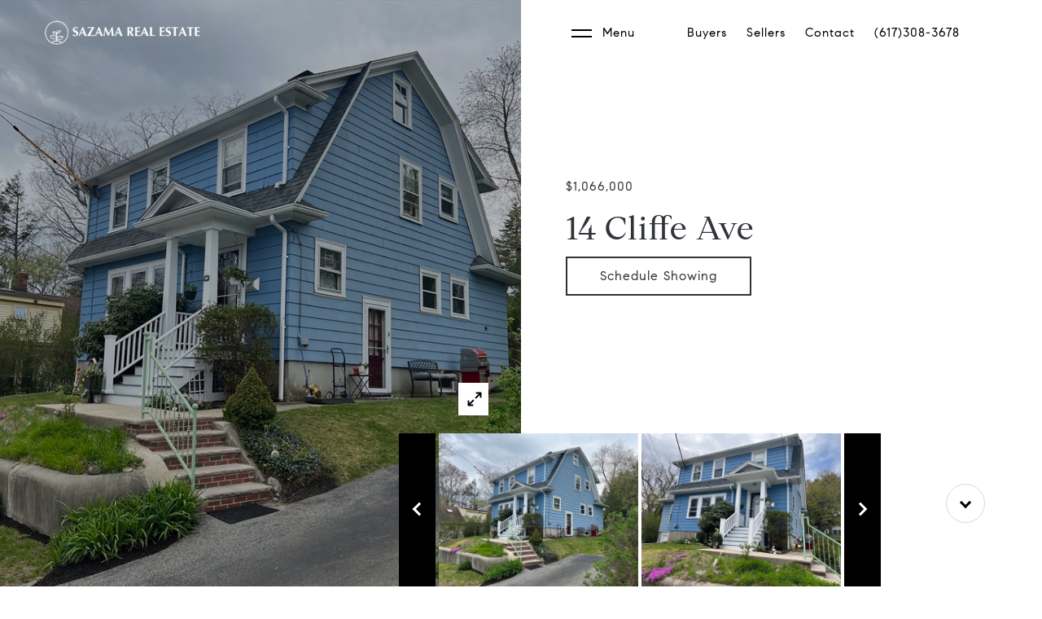

--- FILE ---
content_type: text/html; charset=utf-8
request_url: https://sazamarealestate.com/properties/14-cliffe-ave-lexington-ma-us-02420-73231380
body_size: 86652
content:
<!DOCTYPE html>
<html class="no-js" lang=en>
<head>
    <meta charset="utf-8">
    <meta http-equiv="x-ua-compatible" content="ie=edge">
    <meta name="viewport" content="width=device-width, initial-scale=1.0">
    <meta name="twitter:card" content="summary_large_image">
        <title>14 Cliffe Ave | Sazama Real Estate | Boston Real Estate Agents</title>
        <meta property="og:title" content="14 Cliffe Ave | Sazama Real Estate | Boston Real Estate Agents">
        <meta name="twitter:title" content="14 Cliffe Ave | Sazama Real Estate | Boston Real Estate Agents">
        <meta name="description" content="**Offer Deadline: Tuesday, May 7th by 12 noon** This well cared for 3-bedroom, 1.5-bath home, is ready for its next owner! A bright entry way leads you to a large living with great light, a fireplace, and French doors. Continue on to the dining room wi...">
        <meta property="og:description" content="**Offer Deadline: Tuesday, May 7th by 12 noon** This well cared for 3-bedroom, 1.5-bath home, is ready for its next owner! A bright entry way leads you to a large living with great light, a fireplace, and French doors. Continue on to the dining room wi...">
        <meta name="twitter:description" content="**Offer Deadline: Tuesday, May 7th by 12 noon** This well cared for 3-bedroom, 1.5-bath home, is ready for its next owner! A bright entry way leads you to a large living with great light, a firepla...">
        <meta property="og:image" content="https://dlajgvw9htjpb.cloudfront.net/cms/1664d20e-331c-49bd-b886-62c634a9ca9f/73231380/-6366847634458093049.jpg">
        <meta name="twitter:image" content="https://dlajgvw9htjpb.cloudfront.net/cms/1664d20e-331c-49bd-b886-62c634a9ca9f/73231380/-6366847634458093049.jpg">
        <meta property="og:url" content="https://sazamarealestate.com/properties/14-cliffe-ave-lexington-ma-us-02420-73231380">
        <link rel="canonical" href="https://sazamarealestate.com/properties/14-cliffe-ave-lexington-ma-us-02420-73231380">
    <script>(function(html){html.className = html.className.replace(/\bno-js\b/,'js')})(document.documentElement);</script>
    <link rel="preconnect" href="https://fonts.googleapis.com">
    <link rel="preconnect" href="https://fonts.gstatic.com" crossorigin>
    <style>@font-face {font-family: 'CompassSerif';src: url('https://s3-us-west-2.amazonaws.com/static-lp/fonts/compass/CompassSerif/CompassSerif-Regular.woff2') format('woff2'),url('https://s3-us-west-2.amazonaws.com/static-lp/fonts/compass/CompassSerif/CompassSerif-Regular.woff') format('woff');font-weight: 400;font-style: normal;}@font-face {font-family: 'CompassSerif';src: url('https://s3-us-west-2.amazonaws.com/static-lp/fonts/compass/CompassSerif/CompassSerif-Italic.woff2') format('woff2'),url('https://s3-us-west-2.amazonaws.com/static-lp/fonts/compass/CompassSerif/CompassSerif-Italic.woff') format('woff');font-weight: 400;font-style: italic;}@font-face {font-family: 'CompassSerif';src: url('https://s3-us-west-2.amazonaws.com/static-lp/fonts/compass/CompassSerif/CompassSerif-SemiBold.woff2') format('woff2'),url('https://s3-us-west-2.amazonaws.com/static-lp/fonts/compass/CompassSerif/CompassSerif-SemiBold.woff') format('woff');font-weight: 600;font-style: normal;}@font-face {font-family: 'CompassSerif';src: url('https://s3-us-west-2.amazonaws.com/static-lp/fonts/compass/CompassSerif/CompassSerif-SemiBoldItalic.woff2') format('woff2'),url('https://s3-us-west-2.amazonaws.com/static-lp/fonts/compass/CompassSerif/CompassSerif-SemiBoldItalic.woff') format('woff');font-weight: 600;font-style: italic;}@font-face {font-family: 'CompassSerif';src: url('https://s3-us-west-2.amazonaws.com/static-lp/fonts/compass/CompassSerif/CompassSerif-Bold.woff2') format('woff2'),url('https://s3-us-west-2.amazonaws.com/static-lp/fonts/compass/CompassSerif/CompassSerif-Bold.woff') format('woff');font-weight: 700;font-style: normal;}@font-face {font-family: 'CompassSerif';src: url('https://s3-us-west-2.amazonaws.com/static-lp/fonts/compass/CompassSerif/CompassSerif-BoldItalic.woff2') format('woff2'),url('https://s3-us-west-2.amazonaws.com/static-lp/fonts/compass/CompassSerif/CompassSerif-BoldItalic.woff') format('woff');font-weight: 700;font-style: italic;}@font-face {font-family: 'CompassSerif';src: url('https://s3-us-west-2.amazonaws.com/static-lp/fonts/compass/CompassSerif/CompassSerif-SemiBold.woff2') format('woff2'),url('https://s3-us-west-2.amazonaws.com/static-lp/fonts/compass/CompassSerif/CompassSerif-SemiBold.woff') format('woff');font-weight: 500;font-style: normal;}@font-face {font-family: 'CompassSerif';src: url('https://s3-us-west-2.amazonaws.com/static-lp/fonts/compass/CompassSerif/CompassSerif-SemiBoldItalic.woff2') format('woff2'),url('https://s3-us-west-2.amazonaws.com/static-lp/fonts/compass/CompassSerif/CompassSerif-SemiBoldItalic.woff') format('woff');font-weight: 500;font-style: italic;}</style><style>@font-face {font-family: 'CompassSans';src: url('https://s3-us-west-2.amazonaws.com/static-lp/fonts/compass/CompassSans/CompassSans-Regular.woff2') format('woff2'),url('https://s3-us-west-2.amazonaws.com/static-lp/fonts/compass/CompassSans/CompassSans-Regular.woff') format('woff');font-weight: 400;font-style: normal;}@font-face {font-family: 'CompassSans';src: url('https://s3-us-west-2.amazonaws.com/static-lp/fonts/compass/CompassSans/CompassSans-Italic.woff2') format('woff2'),url('https://s3-us-west-2.amazonaws.com/static-lp/fonts/compass/CompassSans/CompassSans-Italic.woff') format('woff');font-weight: 400;font-style: italic;}@font-face {font-family: 'CompassSans';src: url('https://s3-us-west-2.amazonaws.com/static-lp/fonts/compass/CompassSans/CompassSans-Medium.woff2') format('woff2'),url('https://s3-us-west-2.amazonaws.com/static-lp/fonts/compass/CompassSans/CompassSans-Medium.woff') format('woff');font-weight: 500;font-style: normal;}@font-face {font-family: 'CompassSans';src: url('https://s3-us-west-2.amazonaws.com/static-lp/fonts/compass/CompassSans/CompassSans-MediumItalic.woff2') format('woff2'),url('https://s3-us-west-2.amazonaws.com/static-lp/fonts/compass/CompassSans/CompassSans-MediumItalic.woff') format('woff');font-weight: 500;font-style: italic;}@font-face {font-family: 'CompassSans';src: url('https://s3-us-west-2.amazonaws.com/static-lp/fonts/compass/CompassSans/CompassSans-Bold.woff2') format('woff2'),url('https://s3-us-west-2.amazonaws.com/static-lp/fonts/compass/CompassSans/CompassSans-Bold.woff') format('woff');font-weight: 700;font-style: normal;}@font-face {font-family: 'CompassSans';src: url('https://s3-us-west-2.amazonaws.com/static-lp/fonts/compass/CompassSans/CompassSans-BoldItalic.woff2') format('woff2'),url('https://s3-us-west-2.amazonaws.com/static-lp/fonts/compass/CompassSans/CompassSans-BoldItalic.woff') format('woff');font-weight: 700;font-style: italic;}@font-face {font-family: 'CompassSans';src: url('https://s3-us-west-2.amazonaws.com/static-lp/fonts/compass/CompassSans/CompassSans-Medium.woff2') format('woff2'),url('https://s3-us-west-2.amazonaws.com/static-lp/fonts/compass/CompassSans/CompassSans-Medium.woff') format('woff');font-weight: 600;font-style: normal;}@font-face {font-family: 'CompassSans';src: url('https://s3-us-west-2.amazonaws.com/static-lp/fonts/compass/CompassSans/CompassSans-MediumItalic.woff2') format('woff2'),url('https://s3-us-west-2.amazonaws.com/static-lp/fonts/compass/CompassSans/CompassSans-MediumItalic.woff') format('woff');font-weight: 600;font-style: italic;}</style>
    <link rel="preload" href="https://cdnjs.cloudflare.com/ajax/libs/ion-rangeslider/2.3.1/css/ion.rangeSlider.min.css" as="style" onload="this.onload=null;this.rel='stylesheet'">
    <noscript><link rel="stylesheet" href="https://cdnjs.cloudflare.com/ajax/libs/ion-rangeslider/2.3.1/css/ion.rangeSlider.min.css"></noscript>
    <link rel="icon" type="image/x-icon" href="/favicon.ico">
    <link rel="icon" type="image/png" sizes="16x16" href="/favicon-16x16.png">
    <link rel="icon" type="image/png" sizes="32x32" href="/favicon-32x32.png">
    <link rel="icon" type="image/png" sizes="48x48" href="/favicon-48x48.png">
    <style id="global-css">:root{--global-primary-font-family:CompassSerif,serif;--global-primary-font-family-short:CompassSerif;--global-secondary-font-family:CompassSans,sans-serif;--global-secondary-font-family-short:CompassSans;--global-body-padding:0px;--global-background-color:#fff;--global-body-font-size:15px;--global-h1-font-size:40px;--global-h2-font-size:30px;--global-h3-font-size:24px;--global-h4-font-size:18px;--global-h5-font-size:16px;--global-h6-font-size:16px;--global-section-padding:96px;}@media (max-width: 768px){:root{--global-section-padding:64px;}}body{padding:0px;background-color:#fff;font-family:CompassSans,sans-serif;font-size:15px;}@media (min-width: 768px){body{padding:0px 0px 0px 0px;}}h1,h2,h3,h4,h5,h6,button{font-family:CompassSerif,serif;}h1{font-size:40px;}h2{font-size:30px;}h3{font-size:24px;}h4{font-size:18px;}h5{font-size:16px;}h6{font-size:16px;}</style>
        <link rel="stylesheet" type="text/css" href="https://styles.luxurypresence.com/compass-prestige/index.css" />
    <style id="website-css">div.logo a.wow{max-width:300px;max-height:200px;}.button-style-1:after{background-color:transparent;}.button-style-2:after{background-color:transparent;}.square-button--white:hover{border-color:#fff;background-color:#fff;}.square-button:hover.square-button--white:before{border-color:#000;}#modal-global-contact-us{background-color:#fff;color:#000;}#modal-global-contact-us>div>div>div>div>form>h2:not(#any){color:#000;}#modal-global-contact-us>div>div>div>div>div.contact-header.contact-header--company>div.contact-agent>p.contact-agent__name{color:#000;opacity:1;text-transform:capitalize;font-weight:700;}#modal-global-contact-us>div>div>div>div>div.contact-header.contact-header--company>div.contact-header__adress>p:nth-child(1){font-weight:700;}a.link.link--white.hyperlink-style-2{cursor:pointer;}a.lp-btn.lp-btn--dark.lp-btn--outline:after{background:transparent;}a.button-style-3:after{background:transparent;}#global-loader{height:100%!important;}#global-footer div.footer div div.footer-top-row >a{width:300px;}</style>
    <style id="wow-hide-elements">.wow{visibility:hidden!important}</style>
        <style id="page-css">
            #section-aa6aacb9-767c-4489-bc11-632a9b1551e5{color:#303339;--fontColor:#303339;--fontColor_H:220;--fontColor_S:9%;--fontColor_L:21%;--fontColor_A:1;--fontColor_darkenDir:1;--bgColor:transparent;--bgColor_H:0;--bgColor_S:0%;--bgColor_L:0%;--bgColor_A:0;--bgColor_darkenDir:1;background-color:transparent;}#section-aa6aacb9-767c-4489-bc11-632a9b1551e5 .btn:not(#any):hover{background-color:#000;color:#FFF;border-color:#000;}#section-aa6aacb9-767c-4489-bc11-632a9b1551e5 div.home-page-opening .watermark{display:none;}#section-aa6aacb9-767c-4489-bc11-632a9b1551e5 .home-page-opening{display:-webkit-box;display:-webkit-flex;display:-ms-flexbox;display:flex;-webkit-align-items:stretch;-webkit-box-align:stretch;-ms-flex-align:stretch;align-items:stretch;min-height:100vh;position:relative;}@media(max-width: 991px){#section-aa6aacb9-767c-4489-bc11-632a9b1551e5 .home-page-opening{display:block;min-height:1px;}}#section-aa6aacb9-767c-4489-bc11-632a9b1551e5 .home-page-opening h1{position:relative;margin-bottom:10px;}@media(max-width: 991px){#section-aa6aacb9-767c-4489-bc11-632a9b1551e5 .home-page-opening h1{margin-bottom:10px;}}#section-aa6aacb9-767c-4489-bc11-632a9b1551e5 .home-page-opening p:not(.watermark){margin:0 0 25px;white-space:pre-line;opacity:.9;}#section-aa6aacb9-767c-4489-bc11-632a9b1551e5 .home-page-opening .watermark{position:absolute;left:5px;top:-150px;}@media(max-width: 991px){#section-aa6aacb9-767c-4489-bc11-632a9b1551e5 .home-page-opening .watermark{left:40px;top:-120px;}}#section-aa6aacb9-767c-4489-bc11-632a9b1551e5 .home-page-opening .btn{margin:0 20px 20px 0;}#section-aa6aacb9-767c-4489-bc11-632a9b1551e5 .home-page-opening .socials{z-index:2;position:absolute;bottom:0;left:0;bottom:0;width:calc(50% - 150px);padding:0 70px 55px;}@media(max-width: 991px){#section-aa6aacb9-767c-4489-bc11-632a9b1551e5 .home-page-opening .socials{padding:25px 0 0 25px;width:auto;position:static;margin:0 auto;}}@media(max-width: 991px){#section-aa6aacb9-767c-4489-bc11-632a9b1551e5 .home-page-opening .socials li{margin:0 0 25px;width:8%;}}@media(max-width: 768px){#section-aa6aacb9-767c-4489-bc11-632a9b1551e5 .home-page-opening .socials li{margin:0 0 25px;width:15%;}}@media(max-width: 991px){#section-aa6aacb9-767c-4489-bc11-632a9b1551e5 .home-page-opening .socials li .socials__link{margin-left:auto;margin-right:auto;}}#section-aa6aacb9-767c-4489-bc11-632a9b1551e5 .home-page-opening .circle-button{position:absolute;bottom:78px;right:70px;cursor:pointer;}@media(max-width: 1024px){#section-aa6aacb9-767c-4489-bc11-632a9b1551e5 .home-page-opening .circle-button{bottom:240px;}}@media (max-width: 991px){#section-aa6aacb9-767c-4489-bc11-632a9b1551e5 .home-page-opening .circle-button{bottom:130px;}}#section-aa6aacb9-767c-4489-bc11-632a9b1551e5 .home-page-opening-img{width:50%;position:relative;background-color:var(--bgColor);cursor:pointer;overflow:hidden;}#section-aa6aacb9-767c-4489-bc11-632a9b1551e5 .home-page-opening-img .img-cover{position:absolute;top:0;left:0;width:100%;height:100%;background-color:#ccc;}@media(max-width: 991px){#section-aa6aacb9-767c-4489-bc11-632a9b1551e5 .home-page-opening-img .img-cover{width:100%;height:100%;}}#section-aa6aacb9-767c-4489-bc11-632a9b1551e5 .home-page-opening-img img{position:absolute;top:0;left:0;width:100%;height:100%;object-fit:cover;-webkit-transition:-webkit-transform 0.2s ease-out;transition:transform 0.2s ease-out;}@media(max-width: 991px){#section-aa6aacb9-767c-4489-bc11-632a9b1551e5 .home-page-opening-img img{width:100%;height:100%;}}@media(max-width: 991px){#section-aa6aacb9-767c-4489-bc11-632a9b1551e5 .home-page-opening-img{width:100%;height:425px;margin-bottom:80px;}}#section-aa6aacb9-767c-4489-bc11-632a9b1551e5 .home-page-opening-img:after{content:" ";position:absolute;left:0;right:0;top:0;bottom:0;opacity:0;background:#000000;-webkit-transition:opacity 0.2s ease-out;transition:opacity 0.2s ease-out;pointer-events:none;}@media (hover: hover) and (pointer: fine){#section-aa6aacb9-767c-4489-bc11-632a9b1551e5 .home-page-opening-img:hover img{-webkit-transform:scale(1.05);-moz-transform:scale(1.05);-ms-transform:scale(1.05);transform:scale(1.05);}#section-aa6aacb9-767c-4489-bc11-632a9b1551e5 .home-page-opening-img:after{opacity:0.3;}}#section-aa6aacb9-767c-4489-bc11-632a9b1551e5 .home-page-opening-text{overflow:hidden;padding:120px 40px 40px;width:50%;margin-bottom:200px;display:-webkit-box;display:-webkit-flex;display:-ms-flexbox;display:flex;-webkit-flex-direction:column;-ms-flex-direction:column;flex-direction:column;-webkit-box-pack:center;-ms-flex-pack:center;-webkit-justify-content:center;justify-content:center;}@media(max-width: 991px){#section-aa6aacb9-767c-4489-bc11-632a9b1551e5 .home-page-opening-text{margin:0 auto;width:100%;padding:25px;margin-bottom:0;}}#section-aa6aacb9-767c-4489-bc11-632a9b1551e5 .home-page-opening-text .home-page-opening-text__holder{margin:0 auto;max-width:530px;width:100%;}@media(max-width: 991px){#section-aa6aacb9-767c-4489-bc11-632a9b1551e5 .home-page-opening-text .home-page-opening-text__holder{max-width:100%;width:100%;}}#section-aa6aacb9-767c-4489-bc11-632a9b1551e5 .home-page-opening-slider{width:449px;padding:0 45px 0 0;margin:0 0 0 -20px;position:absolute;bottom:0;left:50%;}@media(max-width: 991px){#section-aa6aacb9-767c-4489-bc11-632a9b1551e5 .home-page-opening-slider{position:relative;bottom:auto;left:auto;max-width:270px;padding-right:36px;margin:-60px auto 40px;}}#section-aa6aacb9-767c-4489-bc11-632a9b1551e5 .home-page-opening-slider li{vertical-align:top;}#section-aa6aacb9-767c-4489-bc11-632a9b1551e5 .home-page-opening-slider a{color:#fff;display:-webkit-box;display:-webkit-flex;display:-ms-flexbox;display:flex;margin-right:2px;height:225px;-webkit-flex-direction:column;-ms-flex-direction:column;flex-direction:column;-webkit-box-pack:end;-ms-flex-pack:end;-webkit-justify-content:flex-end;justify-content:flex-end;-webkit-background-size:cover;background-size:cover;-webkit-background-position:center;background-position:center;padding:20px 30px;font-size:13px;}@media(max-width: 991px){#section-aa6aacb9-767c-4489-bc11-632a9b1551e5 .home-page-opening-slider a{height:120px;}}#section-aa6aacb9-767c-4489-bc11-632a9b1551e5 .home-page-opening-slider p{margin:0 0 2px;}@media(max-width: 991px){#section-aa6aacb9-767c-4489-bc11-632a9b1551e5 .home-page-opening-slider p{display:none;}}#section-aa6aacb9-767c-4489-bc11-632a9b1551e5 .home-page-opening-slider strong{font-size:15px;font-weight:normal;}@media(max-width: 991px){#section-aa6aacb9-767c-4489-bc11-632a9b1551e5 .home-page-opening-slider strong{display:none;}}#section-aa6aacb9-767c-4489-bc11-632a9b1551e5 .quote-author{text-transform:uppercase;}#section-aa6aacb9-767c-4489-bc11-632a9b1551e5 .slider-nav{margin:0;list-style:none;width:502px;padding-left:4px;}@media(max-width: 991px){#section-aa6aacb9-767c-4489-bc11-632a9b1551e5 .slider-nav{width:100%;}}#section-aa6aacb9-767c-4489-bc11-632a9b1551e5 .slider-nav .slick-track{height:188px;}#section-aa6aacb9-767c-4489-bc11-632a9b1551e5 .slider-nav li{cursor:pointer;padding-bottom:3px;position:relative;}@media(max-width: 991px){#section-aa6aacb9-767c-4489-bc11-632a9b1551e5 .slider-nav li{padding-bottom:0;padding-right:3px;}}#section-aa6aacb9-767c-4489-bc11-632a9b1551e5 .slider-nav img{height:188px;width:245px;vertical-align:top;display:inline-block;object-fit:cover;}@media(max-width: 991px){#section-aa6aacb9-767c-4489-bc11-632a9b1551e5 .slider-nav img{width:188px;height:129px;}}#section-aa6aacb9-767c-4489-bc11-632a9b1551e5 .slider-nav-container{position:absolute;bottom:0px;left:calc(50% - 150px);width:592px;height:188px;display:-webkit-box;display:-webkit-flex;display:-ms-flexbox;display:flex;-webkit-flex-direction:row;-ms-flex-direction:row;flex-direction:row;}@media(max-width: 991px){#section-aa6aacb9-767c-4489-bc11-632a9b1551e5 .slider-nav-container{position:inherit;left:25px;margin-top:-150px;margin-bottom:20px;padding-bottom:0;width:100%;height:129px;}}#section-aa6aacb9-767c-4489-bc11-632a9b1551e5 .slider-nav-arrow{color:#fff;cursor:pointer;background-color:#000;height:100%;width:45px;outline:none;border:none;}#section-aa6aacb9-767c-4489-bc11-632a9b1551e5 .slider-nav-arrow:before{content:"";display:inline-block;width:12px;height:12px;-webkit-transform:rotate(45deg);-moz-transform:rotate(45deg);-ms-transform:rotate(45deg);transform:rotate(45deg);border-style:solid;transform-origin:50% 50%;-webkit-transition:border-color 0.4s;transition:border-color 0.4s;}#section-aa6aacb9-767c-4489-bc11-632a9b1551e5 .slider-nav-arrow--prev:before{border-width:0 0 3px 3px;margin-left:5px;}#section-aa6aacb9-767c-4489-bc11-632a9b1551e5 .slider-nav-arrow--next:before{border-width:3px 3px 0 0;margin-right:5px;}@media(max-width: 991px){#section-aa6aacb9-767c-4489-bc11-632a9b1551e5 .slider-nav-arrow{display:none;}}#section-aa6aacb9-767c-4489-bc11-632a9b1551e5 .price{opacity:1!important;margin:0 0 17px!important;}#section-aa6aacb9-767c-4489-bc11-632a9b1551e5 .visible{display:block;}#section-aa6aacb9-767c-4489-bc11-632a9b1551e5 .button-wrapper{padding:0;margin:0;height:40px;position:absolute;z-index:10;right:24px;bottom:84px;}@media (min-width: 991px){#section-aa6aacb9-767c-4489-bc11-632a9b1551e5 .button-wrapper{bottom:210px;right:24px;}}#section-aa6aacb9-767c-4489-bc11-632a9b1551e5 .button-wrapper .button{border:none;background-color:transparent;padding:0;cursor:pointer;color:#fff;outline:none;height:40px;display:-webkit-box;display:-webkit-flex;display:-ms-flexbox;display:flex;-webkit-align-items:center;-webkit-box-align:center;-ms-flex-align:center;align-items:center;}#section-aa6aacb9-767c-4489-bc11-632a9b1551e5 .button-wrapper span{display:none;}@media (max-width: 767px){#section-aa6aacb9-767c-4489-bc11-632a9b1551e5 .button-wrapper span{display:none;}}#section-aa6aacb9-767c-4489-bc11-632a9b1551e5 .button-wrapper svg{height:40px;width:40px;margin-right:16px;}#section-aa6aacb9-767c-4489-bc11-632a9b1551e5 .images__wrap{display:-webkit-box;display:-webkit-flex;display:-ms-flexbox;display:flex;-webkit-box-flex-wrap:wrap;-webkit-flex-wrap:wrap;-ms-flex-wrap:wrap;flex-wrap:wrap;}#section-aa6aacb9-767c-4489-bc11-632a9b1551e5 .images__item{-webkit-flex-basis:50%;-ms-flex-preferred-size:50%;flex-basis:50%;padding:12px;}@media (max-width: 992px){#section-aa6aacb9-767c-4489-bc11-632a9b1551e5 .images__item{-webkit-flex-basis:100%;-ms-flex-preferred-size:100%;flex-basis:100%;padding:3px;}}#section-aa6aacb9-767c-4489-bc11-632a9b1551e5 .images__item:nth-child(3n-2){-webkit-flex-basis:100%;-ms-flex-preferred-size:100%;flex-basis:100%;}#section-aa6aacb9-767c-4489-bc11-632a9b1551e5 .images__image{padding-bottom:56%;width:100%;background:center no-repeat;-webkit-background-size:cover;background-size:cover;cursor:pointer;}#section-aa6aacb9-767c-4489-bc11-632a9b1551e5 .modal-1{display:none;position:fixed;background-color:#000;top:0;left:0;height:100%;width:100%;z-index:1000;overflow-y:auto;padding:24px 64px 76px 64px;}@media (min-width: 1800px){#section-aa6aacb9-767c-4489-bc11-632a9b1551e5 .modal-1{padding:8.3333vw 8.3333vw 17.6389vw 8.3333vw;}}@media (min-width: 768px) and (max-width: 1439px){#section-aa6aacb9-767c-4489-bc11-632a9b1551e5 .modal-1{padding:24px 64px 76px 64px;}}@media (max-width: 767px){#section-aa6aacb9-767c-4489-bc11-632a9b1551e5 .modal-1{padding:24px 0 64px 0;}}#section-aa6aacb9-767c-4489-bc11-632a9b1551e5 .modal-1::-webkit-scrollbar{display:none;}#section-aa6aacb9-767c-4489-bc11-632a9b1551e5 .visible{display:block;}#section-aa6aacb9-767c-4489-bc11-632a9b1551e5 .btn-group{display:-webkit-box;display:-webkit-flex;display:-ms-flexbox;display:flex;-webkit-box-pack:justify;-webkit-justify-content:space-between;justify-content:space-between;position:relative;margin:0 12px 12px;}@media (max-width: 767px){#section-aa6aacb9-767c-4489-bc11-632a9b1551e5 .btn-group{margin:0 40px 24px 40px;}}#section-aa6aacb9-767c-4489-bc11-632a9b1551e5 .nav-tab{display:-webkit-box;display:-webkit-flex;display:-ms-flexbox;display:flex;position:relative;}#section-aa6aacb9-767c-4489-bc11-632a9b1551e5 .nav-tab a{margin-right:16px;display:-webkit-box;display:-webkit-flex;display:-ms-flexbox;display:flex;-webkit-align-items:center;-webkit-box-align:center;-ms-flex-align:center;align-items:center;-webkit-text-decoration:none;text-decoration:none;color:#ffffff;padding:9px 10px;border-radius:4px;line-height:1;background:#1E1E1E;-webkit-transition:.3s linear;transition:.3s linear;}@media (max-width: 480px){#section-aa6aacb9-767c-4489-bc11-632a9b1551e5 .nav-tab a{padding:0;background:transparent;border-radius:none;margin-right:26px;}}#section-aa6aacb9-767c-4489-bc11-632a9b1551e5 .nav-tab a:last-of-type{margin-right:0;}@media (max-width: 480px){#section-aa6aacb9-767c-4489-bc11-632a9b1551e5 .nav-tab a span{display:none;}}#section-aa6aacb9-767c-4489-bc11-632a9b1551e5 .nav-tab a svg path{-webkit-transition:.3s linear;transition:.3s linear;}@media (min-width: 481px){#section-aa6aacb9-767c-4489-bc11-632a9b1551e5 .nav-tab a svg{display:none;}}#section-aa6aacb9-767c-4489-bc11-632a9b1551e5 .nav-tab a:hover,#section-aa6aacb9-767c-4489-bc11-632a9b1551e5 .nav-tab a.active{-webkit-transition:.3s linear;transition:.3s linear;}@media (min-width: 481px){#section-aa6aacb9-767c-4489-bc11-632a9b1551e5 .nav-tab a:hover,#section-aa6aacb9-767c-4489-bc11-632a9b1551e5 .nav-tab a.active{background:#404040;}}#section-aa6aacb9-767c-4489-bc11-632a9b1551e5 .nav-tab a.active svg path{stroke:#ffffff;-webkit-transition:.3s linear;transition:.3s linear;}#section-aa6aacb9-767c-4489-bc11-632a9b1551e5 .nav-tab a:last-of-type{margin-right:0;}#section-aa6aacb9-767c-4489-bc11-632a9b1551e5 .tab-wrap{padding:12px 12px 0;}#section-aa6aacb9-767c-4489-bc11-632a9b1551e5 .tab-wrap p{color:#ffffff;}@media (max-width: 992px){#section-aa6aacb9-767c-4489-bc11-632a9b1551e5 .tab-wrap{padding:0 3px;}}#section-aa6aacb9-767c-4489-bc11-632a9b1551e5 .property-map__canvas,#section-aa6aacb9-767c-4489-bc11-632a9b1551e5 .street-panorama{padding-bottom:56%;width:100%;}#section-aa6aacb9-767c-4489-bc11-632a9b1551e5 .lp-lightbox__close{background:#1E1E1E;border-radius:4px;position:relative;right:auto;top:auto;-webkit-transition:.3s linear;transition:.3s linear;}#section-aa6aacb9-767c-4489-bc11-632a9b1551e5 .lp-lightbox__close:hover,#section-aa6aacb9-767c-4489-bc11-632a9b1551e5 .lp-lightbox__close.active{background:#404040;-webkit-transition:.3s linear;transition:.3s linear;}#section-aa6aacb9-767c-4489-bc11-632a9b1551e5 .share-close{display:-webkit-box;display:-webkit-flex;display:-ms-flexbox;display:flex;position:relative;}#section-aa6aacb9-767c-4489-bc11-632a9b1551e5 .share-close .share-box{display:-webkit-box;display:-webkit-flex;display:-ms-flexbox;display:flex;-webkit-align-items:center;-webkit-box-align:center;-ms-flex-align:center;align-items:center;margin-right:32px;cursor:pointer;-webkit-transition:.3s linear;transition:.3s linear;}@media (hover: hover) and (pointer: fine){#section-aa6aacb9-767c-4489-bc11-632a9b1551e5 .share-close .share-box:hover{opacity:.7;}}@media (max-width: 768px){#section-aa6aacb9-767c-4489-bc11-632a9b1551e5 .share-close .share-box{margin-right:30px;}}#section-aa6aacb9-767c-4489-bc11-632a9b1551e5 .share-close .share-box span{margin-left:12px;line-height:1;color:#ffffff;}@media (max-width: 768px){#section-aa6aacb9-767c-4489-bc11-632a9b1551e5 .share-close .share-box span{display:none;}}#section-aa6aacb9-767c-4489-bc11-632a9b1551e5 .share-socials{list-style:none;background:#ffffff;padding:8px 31px 8px 12px;margin:0;border-radius:4px;position:absolute;bottom:-5px;left:0;-webkit-transform:translateY(100%);-moz-transform:translateY(100%);-ms-transform:translateY(100%);transform:translateY(100%);display:none;z-index:10;}@media (max-width: 768px){#section-aa6aacb9-767c-4489-bc11-632a9b1551e5 .share-socials{left:auto;right:0;}}#section-aa6aacb9-767c-4489-bc11-632a9b1551e5 .share-socials li{margin-bottom:16px;line-height:1;}#section-aa6aacb9-767c-4489-bc11-632a9b1551e5 .share-socials li a{color:#404040;white-space:nowrap;font-size:12px;}#section-aa6aacb9-767c-4489-bc11-632a9b1551e5 .share-socials li a i{width:20px;text-align:center;margin-right:5px;}#section-aa6aacb9-767c-4489-bc11-632a9b1551e5 .share-socials li:last-of-type{margin-bottom:0;}#section-aa6aacb9-767c-4489-bc11-632a9b1551e5 .lp-expand-btn{display:none;}#section-c42809b7-707e-4d6f-904a-019412b91655{color:#000000;--fontColor:#000000;--fontColor_H:0;--fontColor_S:0%;--fontColor_L:0%;--fontColor_A:1;--fontColor_darkenDir:1;--bgColor:#ffffff;--bgColor_H:0;--bgColor_S:0%;--bgColor_L:100%;--bgColor_A:1;--bgColor_darkenDir:-1;--section-padding-top:calc(2 / 4 * var(--global-section-padding));--section-padding-bottom:calc(2 / 4 * var(--global-section-padding));background-color:#ffffff;}#section-c42809b7-707e-4d6f-904a-019412b91655{overflow:visible;}#section-c42809b7-707e-4d6f-904a-019412b91655 .property-detail{padding:100px 0;}@media(max-width: 991px){#section-c42809b7-707e-4d6f-904a-019412b91655 .property-detail{padding:50px 0 40px;}}#section-c42809b7-707e-4d6f-904a-019412b91655 .property-detail .container{max-width:1440px;margin:0 auto;padding:0 70px;}@media(max-width: 768px){#section-c42809b7-707e-4d6f-904a-019412b91655 .property-detail .container{padding:0 25px;}}#section-c42809b7-707e-4d6f-904a-019412b91655 .property-detail .property-detail-thumbnail{position:relative;min-height:70px;padding-left:80px;padding-right:20px;max-width:40%;margin-bottom:30px;}@media(max-width: 991px){#section-c42809b7-707e-4d6f-904a-019412b91655 .property-detail .property-detail-thumbnail{width:100%;max-width:100%;padding:0;min-height:1px;text-align:center;margin-bottom:30px;}}#section-c42809b7-707e-4d6f-904a-019412b91655 .property-detail .property-detail-thumbnail img{position:absolute;border-radius:999px;width:70px;height:70px;top:0;left:0;object-fit:cover;}@media(max-width: 991px){#section-c42809b7-707e-4d6f-904a-019412b91655 .property-detail .property-detail-thumbnail img{position:static;b display:block;margin:0 auto 7px;}}#section-c42809b7-707e-4d6f-904a-019412b91655 .property-detail .property-detail-thumbnail__name{text-transform:uppercase;margin-bottom:3px;}#section-c42809b7-707e-4d6f-904a-019412b91655 .property-detail .property-detail-thumbnail p{margin-bottom:3px;}@media(max-width: 991px){#section-c42809b7-707e-4d6f-904a-019412b91655 .property-detail .property-detail-thumbnail p{margin-bottom:6px;}}#section-c42809b7-707e-4d6f-904a-019412b91655 .property-detail .property-detail-header{display:-webkit-box;display:-webkit-flex;display:-ms-flexbox;display:flex;-webkit-box-pack:justify;-webkit-justify-content:space-between;justify-content:space-between;-webkit-box-flex-wrap:wrap;-webkit-flex-wrap:wrap;-ms-flex-wrap:wrap;flex-wrap:wrap;margin-bottom:30px;-webkit-align-items:center;-webkit-box-align:center;-ms-flex-align:center;align-items:center;border-bottom:solid 1px #d8d8d8;}@media(max-width: 991px){#section-c42809b7-707e-4d6f-904a-019412b91655 .property-detail .property-detail-header{margin-bottom:35px;display:block;}}#section-c42809b7-707e-4d6f-904a-019412b91655 .property-detail .property-detail-content h2{margin-bottom:15px;}@media(max-width: 991px){#section-c42809b7-707e-4d6f-904a-019412b91655 .property-detail .property-detail-content h2{margin-bottom:7px;}}#section-c42809b7-707e-4d6f-904a-019412b91655 .property-detail .property-detail-content__price-line{text-transform:capitalize;font-size:18px;margin-bottom:14px;}@media(max-width: 991px){#section-c42809b7-707e-4d6f-904a-019412b91655 .property-detail .property-detail-content__price-line{margin-bottom:16px;}}#section-c42809b7-707e-4d6f-904a-019412b91655 .property-detail .property-detail-content p{margin-bottom:40px;}@media(max-width: 991px){#section-c42809b7-707e-4d6f-904a-019412b91655 .property-detail .property-detail-content p{margin-bottom:30px;}}#section-c42809b7-707e-4d6f-904a-019412b91655 .property-detail .property-detail-footer{display:-webkit-box;display:-webkit-flex;display:-ms-flexbox;display:flex;-webkit-align-items:center;-webkit-box-align:center;-ms-flex-align:center;align-items:center;}@media(max-width: 991px){#section-c42809b7-707e-4d6f-904a-019412b91655 .property-detail .property-detail-footer{display:block;}}#section-c42809b7-707e-4d6f-904a-019412b91655 .property-detail .property-detail-footer__open-h{margin-top:10px;text-transform:uppercase;margin-bottom:0;}#section-c42809b7-707e-4d6f-904a-019412b91655 .property-detail .property-detail-footer .property-detail-footer__cell{width:50%;}@media(max-width: 991px){#section-c42809b7-707e-4d6f-904a-019412b91655 .property-detail .property-detail-footer .property-detail-footer__cell{width:100%;}}#section-c42809b7-707e-4d6f-904a-019412b91655 .property-detail .property-detail-footer .property-detail-footer__cell:first-of-type:not(:last-of-type){margin-bottom:40px;}#section-c42809b7-707e-4d6f-904a-019412b91655 .property-detail .property-detail-footer .media-dropdown{display:inline-block;}#section-c42809b7-707e-4d6f-904a-019412b91655 .property-detail .property-detail-footer .media-dropdown .btn{margin-right:0px;}@media(max-width: 991px){#section-c42809b7-707e-4d6f-904a-019412b91655 .property-detail .property-detail-footer .media-dropdown .btn{margin-bottom:0;}}#section-c42809b7-707e-4d6f-904a-019412b91655 .property-detail .property-detail-footer .btn{margin-right:17px;}@media(max-width: 991px){#section-c42809b7-707e-4d6f-904a-019412b91655 .property-detail .property-detail-footer .btn{margin-bottom:30px;width:100%;}}#section-c42809b7-707e-4d6f-904a-019412b91655>div:last-child{padding-top:calc(2 / 4 * var(--global-section-padding))!important;padding-bottom:calc(2 / 4 * var(--global-section-padding))!important;}#section-7b9ba365-0509-40e5-97ff-40081112065f{color:#000000;--fontColor:#000000;--fontColor_H:0;--fontColor_S:0%;--fontColor_L:0%;--fontColor_A:1;--fontColor_darkenDir:1;--bgColor:#ffffff;--bgColor_H:0;--bgColor_S:0%;--bgColor_L:100%;--bgColor_A:1;--bgColor_darkenDir:-1;background-color:#ffffff;}#section-7b9ba365-0509-40e5-97ff-40081112065f .property-detail{padding:50px 0 100px;}@media(max-width: 991px){#section-7b9ba365-0509-40e5-97ff-40081112065f .property-detail{padding:25px 0 50px;}}#section-7b9ba365-0509-40e5-97ff-40081112065f .property-detail .container{max-width:1440px;margin:0 auto;padding:0 70px;}@media(max-width: 991px){#section-7b9ba365-0509-40e5-97ff-40081112065f .property-detail .container{padding:0 25px;max-width:375px;}}#section-7b9ba365-0509-40e5-97ff-40081112065f .property-detail .property-detail-table{margin:0;padding:0;list-style:none;display:-webkit-box;display:-webkit-flex;display:-ms-flexbox;display:flex;-webkit-box-flex-wrap:wrap;-webkit-flex-wrap:wrap;-ms-flex-wrap:wrap;flex-wrap:wrap;}#section-7b9ba365-0509-40e5-97ff-40081112065f .property-detail .property-detail-table li{width:33.33333%;border:solid 1px #eeeeee;border-collapse:collapse;min-height:100px;padding:30px 35px 10px;}@media(max-width: 991px){#section-7b9ba365-0509-40e5-97ff-40081112065f .property-detail .property-detail-table li{width:100%;padding:20px 35px;}}#section-7b9ba365-0509-40e5-97ff-40081112065f .property-detail .property-detail-table h3{opacity:.6;margin-bottom:2px;}#section-da9a066e-5ded-444c-a7b6-03280e851343{color:#000000;--fontColor:#000000;--fontColor_H:0;--fontColor_S:0%;--fontColor_L:0%;--fontColor_A:1;--fontColor_darkenDir:1;--bgColor:transparent;--bgColor_H:0;--bgColor_S:0%;--bgColor_L:0%;--bgColor_A:0;--bgColor_darkenDir:1;background-color:transparent;}#section-da9a066e-5ded-444c-a7b6-03280e851343 .property-video{padding:100px 25px;position:relative;}@media(max-width: 991px){#section-da9a066e-5ded-444c-a7b6-03280e851343 .property-video{padding:50px 25px;}}#section-da9a066e-5ded-444c-a7b6-03280e851343 .property-video .container{position:relative;max-width:1200px;margin:0 auto;padding-bottom:46%;position:relative;z-index:2;}@media(max-width: 991px){#section-da9a066e-5ded-444c-a7b6-03280e851343 .property-video .container{padding-bottom:68%;}}#section-da9a066e-5ded-444c-a7b6-03280e851343 .property-video .container img{width:100%;height:100%;position:absolute;top:0;left:0;object-fit:cover;z-index:1;}#section-da9a066e-5ded-444c-a7b6-03280e851343 .property-video .container .button-play{position:absolute;z-index:2;top:50%;left:50%;-webkit-transform:translate(-50%, -50%);-moz-transform:translate(-50%, -50%);-ms-transform:translate(-50%, -50%);transform:translate(-50%, -50%);cursor:pointer;}#section-ec844a97-8808-48d5-a83a-3e1fc0194544{color:#000000;--fontColor:#000000;--fontColor_H:0;--fontColor_S:0%;--fontColor_L:0%;--fontColor_A:1;--fontColor_darkenDir:1;--bgColor:transparent;--bgColor_H:0;--bgColor_S:0%;--bgColor_L:0%;--bgColor_A:0;--bgColor_darkenDir:1;background-color:transparent;}#section-ec844a97-8808-48d5-a83a-3e1fc0194544 div.property-features .container{padding:50px 25px 40px;}#section-ec844a97-8808-48d5-a83a-3e1fc0194544 .property-features{position:relative;}#section-ec844a97-8808-48d5-a83a-3e1fc0194544 .property-features .container{position:relative;z-index:2;max-width:1350px;padding:70px 25px 100px;margin:0 auto;}@media(max-width: 991px){#section-ec844a97-8808-48d5-a83a-3e1fc0194544 .property-features .container{padding:50px 25px;}}#section-ec844a97-8808-48d5-a83a-3e1fc0194544 .property-features h2{text-align:center;margin-bottom:35px;}#section-ec844a97-8808-48d5-a83a-3e1fc0194544 .property-features-grid:after{content:"";clear:both;display:table;}#section-ec844a97-8808-48d5-a83a-3e1fc0194544 .property-features-block{border:solid 1px #eeeeee;padding:30px 40px;margin-bottom:25px;background-color:#fff;display:inline-block;width:calc(50% - 22.5px);}@media(min-width: 992px){#section-ec844a97-8808-48d5-a83a-3e1fc0194544 .property-features-block{float:left;}#section-ec844a97-8808-48d5-a83a-3e1fc0194544 .property-features-block:nth-child(odd){clear:left;}#section-ec844a97-8808-48d5-a83a-3e1fc0194544 .property-features-block:nth-child(even){float:right;clear:right;}}@media(max-width: 991px){#section-ec844a97-8808-48d5-a83a-3e1fc0194544 .property-features-block{width:100%;margin-bottom:0;padding:28px 18px 10px;margin-top:-1px;}}#section-ec844a97-8808-48d5-a83a-3e1fc0194544 .property-features-block h3{opacity:0.6;margin-bottom:23px;}#section-ec844a97-8808-48d5-a83a-3e1fc0194544 .property-features-block dl{margin:0;padding:0;overflow:hidden;}#section-ec844a97-8808-48d5-a83a-3e1fc0194544 .property-features-block dl dt{float:left;text-transform:uppercase;font-weight:400;margin-right:12px;}@media(max-width: 991px){#section-ec844a97-8808-48d5-a83a-3e1fc0194544 .property-features-block dl dt{float:none;width:100%;margin-right:0;}}#section-ec844a97-8808-48d5-a83a-3e1fc0194544 .property-features-block dl dd{margin:0;overflow:hidden;font-weight:normal;}@media(max-width: 991px){#section-ec844a97-8808-48d5-a83a-3e1fc0194544 .property-features-block dl dd{margin-bottom:14px;}}#section-67a3f2e6-9e7e-4bf7-a5fb-c7dabe72299e{color:#000000;--fontColor:#000000;--fontColor_H:0;--fontColor_S:0%;--fontColor_L:0%;--fontColor_A:1;--fontColor_darkenDir:1;--bgColor:#ffffff;--bgColor_H:0;--bgColor_S:0%;--bgColor_L:100%;--bgColor_A:1;--bgColor_darkenDir:-1;background-color:#ffffff;}#section-67a3f2e6-9e7e-4bf7-a5fb-c7dabe72299e .property-download .container{margin:0 auto;max-width:1280px;padding:80px 25px;}@media(max-width: 991px){#section-67a3f2e6-9e7e-4bf7-a5fb-c7dabe72299e .property-download .container{padding-top:50px;padding-bottom:50px;}}#section-67a3f2e6-9e7e-4bf7-a5fb-c7dabe72299e .property-download h2{text-align:center;margin-bottom:50px;}#section-67a3f2e6-9e7e-4bf7-a5fb-c7dabe72299e .property-download .property-download-list{list-style:none;margin:0;padding:0;display:-webkit-box;display:-webkit-flex;display:-ms-flexbox;display:flex;-webkit-box-flex-wrap:wrap;-webkit-flex-wrap:wrap;-ms-flex-wrap:wrap;flex-wrap:wrap;}#section-67a3f2e6-9e7e-4bf7-a5fb-c7dabe72299e .property-download .property-download-list li{position:relative;width:50%;border:solid 1px #eeeeee;padding:30px;border-collapse:collapse;}@media(max-width: 991px){#section-67a3f2e6-9e7e-4bf7-a5fb-c7dabe72299e .property-download .property-download-list li{padding:20px 30px;text-align:center;width:100%;}}#section-67a3f2e6-9e7e-4bf7-a5fb-c7dabe72299e .property-download .property-download-list svg{position:absolute;width:25px;height:27px;left:0px;top:0px;fill:var(--fontColor);opacity:.5;}@media(max-width: 991px){#section-67a3f2e6-9e7e-4bf7-a5fb-c7dabe72299e .property-download .property-download-list svg{position:static;top:auto;left:auto;margin-bottom:6px;}}#section-67a3f2e6-9e7e-4bf7-a5fb-c7dabe72299e .property-download .property-download-list h3{opacity:.5;margin-bottom:14px;}@media(max-width: 991px){#section-67a3f2e6-9e7e-4bf7-a5fb-c7dabe72299e .property-download .property-download-list h3{margin-bottom:3px;}}#section-67a3f2e6-9e7e-4bf7-a5fb-c7dabe72299e .property-download .property-download-list a{display:inline-block;padding-left:30px;position:relative;border:0;background-color:transparent;font-weight:500;-webkit-transition:all .3s;transition:all .3s;}@media (hover: hover) and (pointer: fine){#section-67a3f2e6-9e7e-4bf7-a5fb-c7dabe72299e .property-download .property-download-list a:hover{opacity:.8;}}#section-a1fb0f89-027b-4150-bafd-d70cffe893b3{color:#000000;--fontColor:#000000;--fontColor_H:0;--fontColor_S:0%;--fontColor_L:0%;--fontColor_A:1;--fontColor_darkenDir:1;--bgColor:rgba(241, 241, 241, 1);--bgColor_H:0;--bgColor_S:0%;--bgColor_L:95%;--bgColor_A:1;--bgColor_darkenDir:-1;background-color:rgba(241, 241, 241, 1);}#section-a1fb0f89-027b-4150-bafd-d70cffe893b3 .property-testimonias .container{padding:70px 25px;max-width:910px;margin:0 auto;text-align:center;}@media(max-width: 991px){#section-a1fb0f89-027b-4150-bafd-d70cffe893b3 .property-testimonias .container{padding:50px;max-width:375px;}}#section-a1fb0f89-027b-4150-bafd-d70cffe893b3 .property-testimonias h5{margin-bottom:23px;}@media(max-width: 991px){#section-a1fb0f89-027b-4150-bafd-d70cffe893b3 .property-testimonias h5{margin-bottom:20px;}}#section-f1b7b170-397d-46a7-8ea0-d5f6d2de96cc{color:#000;--fontColor:#000;--fontColor_H:0;--fontColor_S:0%;--fontColor_L:0%;--fontColor_A:1;--fontColor_darkenDir:1;--bgColor:#fff;--bgColor_H:0;--bgColor_S:0%;--bgColor_L:100%;--bgColor_A:1;--bgColor_darkenDir:-1;background-color:#fff;}#section-f1b7b170-397d-46a7-8ea0-d5f6d2de96cc .map-container{height:575px;}@media(max-width: 991px){#section-f1b7b170-397d-46a7-8ea0-d5f6d2de96cc .map-container{height:370px;}}#section-6aaf4890-6aaf-490f-a35a-8421b386cb3a{color:#ffffff;--fontColor:#ffffff;--fontColor_H:0;--fontColor_S:0%;--fontColor_L:100%;--fontColor_A:1;--fontColor_darkenDir:-1;--bgColor:#000000;--bgColor_H:0;--bgColor_S:0%;--bgColor_L:0%;--bgColor_A:1;--bgColor_darkenDir:1;background-color:#000000;}#section-6aaf4890-6aaf-490f-a35a-8421b386cb3a .property-picture{padding-top:100px;padding-bottom:100px;}@media(max-width: 991px){#section-6aaf4890-6aaf-490f-a35a-8421b386cb3a .property-picture{padding-top:48px;padding-bottom:98px;}}#section-6aaf4890-6aaf-490f-a35a-8421b386cb3a .property-picture .container{max-width:1075px;padding:0 25px;text-align:center;margin:0 auto;}@media(max-width: 991px){#section-6aaf4890-6aaf-490f-a35a-8421b386cb3a .property-picture .container{max-width:375px;}}#section-6aaf4890-6aaf-490f-a35a-8421b386cb3a .property-picture .title-group p{margin-bottom:20px;}@media(max-width: 991px){#section-6aaf4890-6aaf-490f-a35a-8421b386cb3a .property-picture .title-group{margin-bottom:65px;}}#section-6aaf4890-6aaf-490f-a35a-8421b386cb3a .property-picture-item{max-width:860px;width:860px;}#section-6aaf4890-6aaf-490f-a35a-8421b386cb3a .property-picture-slider{position:relative;}#section-6aaf4890-6aaf-490f-a35a-8421b386cb3a .property-picture-slider .slick-arrow{position:absolute;z-index:100;background-color:transparent;top:0;bottom:0;width:120px;outline:none;text-indent:-1000px;overflow:hidden;font-size:0;color:#3e4247;border:none;padding:0;-webkit-transform:translate(0, 0);-moz-transform:translate(0, 0);-ms-transform:translate(0, 0);transform:translate(0, 0);height:100%;}#section-6aaf4890-6aaf-490f-a35a-8421b386cb3a .property-picture-slider .slick-arrow:focus{color:#3e4247;}#section-6aaf4890-6aaf-490f-a35a-8421b386cb3a .property-picture-slider .slick-arrow:before,#section-6aaf4890-6aaf-490f-a35a-8421b386cb3a .property-picture-slider .slick-arrow:after{display:block;content:'';position:absolute;top:50%;color:inherit;border-color:transparent;}#section-6aaf4890-6aaf-490f-a35a-8421b386cb3a .property-picture-slider .slick-arrow:before{width:23px;height:2px;background-color:#3e4247;}#section-6aaf4890-6aaf-490f-a35a-8421b386cb3a .property-picture-slider .slick-arrow:after{border:5px solid transparent;width:0;height:0;}#section-6aaf4890-6aaf-490f-a35a-8421b386cb3a .property-picture-slider .slick-next{right:calc(50% - 520px);}#section-6aaf4890-6aaf-490f-a35a-8421b386cb3a .property-picture-slider .slick-next:before{left:20px;-webkit-transform:translate(0, -50%);-moz-transform:translate(0, -50%);-ms-transform:translate(0, -50%);transform:translate(0, -50%);}#section-6aaf4890-6aaf-490f-a35a-8421b386cb3a .property-picture-slider .slick-next:after{border-left-color:#3e4247;left:40px;-webkit-transform:translate(0, -50%);-moz-transform:translate(0, -50%);-ms-transform:translate(0, -50%);transform:translate(0, -50%);}@media(max-width: 991px){#section-6aaf4890-6aaf-490f-a35a-8421b386cb3a .property-picture-slider .slick-next{left:50%;top:unset;-webkit-transform:translateY(calc(50% + 49px));-moz-transform:translateY(calc(50% + 49px));-ms-transform:translateY(calc(50% + 49px));transform:translateY(calc(50% + 49px));}}#section-6aaf4890-6aaf-490f-a35a-8421b386cb3a .property-picture-slider .slick-prev{left:calc(50% - 520px);}#section-6aaf4890-6aaf-490f-a35a-8421b386cb3a .property-picture-slider .slick-prev:before{right:20px;-webkit-transform:translate(0, -50%);-moz-transform:translate(0, -50%);-ms-transform:translate(0, -50%);transform:translate(0, -50%);}#section-6aaf4890-6aaf-490f-a35a-8421b386cb3a .property-picture-slider .slick-prev:after{border-right-color:#3e4247;right:40px;-webkit-transform:translate(0, -50%);-moz-transform:translate(0, -50%);-ms-transform:translate(0, -50%);transform:translate(0, -50%);}@media(max-width: 991px){#section-6aaf4890-6aaf-490f-a35a-8421b386cb3a .property-picture-slider .slick-prev{left:unset;right:50%;top:unset;-webkit-transform:translateY(calc(50% + 49px));-moz-transform:translateY(calc(50% + 49px));-ms-transform:translateY(calc(50% + 49px));transform:translateY(calc(50% + 49px));}}#section-6aaf4890-6aaf-490f-a35a-8421b386cb3a .property-picture-slider .slick-slide{padding:0 65px;outline:none;}@media (max-width: 767px){#section-6aaf4890-6aaf-490f-a35a-8421b386cb3a .property-picture-slider .slick-slide{padding:0;}}@media (max-width: 767px){#section-6aaf4890-6aaf-490f-a35a-8421b386cb3a .property-picture-slider .slick-slide .f-properties__slider-img{padding-top:73%;}}#section-6aaf4890-6aaf-490f-a35a-8421b386cb3a .property-picture-slider .slick-slide:focus{outline:none;}#section-6aaf4890-6aaf-490f-a35a-8421b386cb3a .property-picture-slider .slick-track{display:-webkit-box;display:-webkit-flex;display:-ms-flexbox;display:flex;-webkit-align-items:center;-webkit-box-align:center;-ms-flex-align:center;align-items:center;}#section-6aaf4890-6aaf-490f-a35a-8421b386cb3a .property-picture-img{position:relative;padding-top:497px;background-color:#000;display:block;}@media (max-width: 991px){#section-6aaf4890-6aaf-490f-a35a-8421b386cb3a .property-picture-img{padding-top:237px;}}@media (max-width: 560px){#section-6aaf4890-6aaf-490f-a35a-8421b386cb3a .property-picture-img{padding-top:0;height:240px;}}#section-6aaf4890-6aaf-490f-a35a-8421b386cb3a .property-picture-img img{height:100%;width:100%;object-fit:cover;position:absolute;left:0;top:0;-webkit-transition:0.2s all;transition:0.2s all;}@media (max-width: 560px){#section-6aaf4890-6aaf-490f-a35a-8421b386cb3a .property-picture-img img{position:relative;left:auto;top:auto;max-width:560px;width:100%;}}#section-be8aed89-4826-4a29-809a-31b45d5a58f0{color:#000;--fontColor:#000;--fontColor_H:0;--fontColor_S:0%;--fontColor_L:0%;--fontColor_A:1;--fontColor_darkenDir:1;--bgColor:#fff;--bgColor_H:0;--bgColor_S:0%;--bgColor_L:100%;--bgColor_A:1;--bgColor_darkenDir:-1;background-color:#fff;}#section-be8aed89-4826-4a29-809a-31b45d5a58f0 p{text-align:center;padding:10px 0;margin-bottom:0;}#section-be8aed89-4826-4a29-809a-31b45d5a58f0 [class="agent"]{color:#000000;}#section-ee204c72-912f-453f-b151-a51c742c2e05{color:#000000;--fontColor:#000000;--fontColor_H:0;--fontColor_S:0%;--fontColor_L:0%;--fontColor_A:1;--fontColor_darkenDir:1;--bgColor:#fff;--bgColor_H:0;--bgColor_S:0%;--bgColor_L:100%;--bgColor_A:1;--bgColor_darkenDir:-1;background-color:#fff;--gradient-color:var(--overlay-color, rgba(255, 255, 138, 0));background-image:linear-gradient(var(--gradient-color), var(--gradient-color)),url('https://images.unsplash.com/photo-1611269154421-4e27233ac5c7?ixid=M3w0MTQ1MnwwfDF8c2VhcmNofDV8fGRlc2t8ZW58MHx8fHwxNzA5NjY3NjM2fDA&ixlib=rb-4.0.3&q=80&w=1280');background-repeat:no-repeat;-webkit-background-position:center;background-position:center;-webkit-background-size:cover;background-size:cover;}#section-ee204c72-912f-453f-b151-a51c742c2e05 .work-with-us{text-align:center;min-height:640px;display:-webkit-box;display:-webkit-flex;display:-ms-flexbox;display:flex;-webkit-box-pack:center;-ms-flex-pack:center;-webkit-justify-content:center;justify-content:center;-webkit-align-items:center;-webkit-box-align:center;-ms-flex-align:center;align-items:center;position:relative;}#section-ee204c72-912f-453f-b151-a51c742c2e05 .work-with-us .container{position:relative;z-index:2;padding:100px 25px;max-width:480px;}#section-ee204c72-912f-453f-b151-a51c742c2e05 .work-with-us h2{margin-bottom:20px;}#section-ee204c72-912f-453f-b151-a51c742c2e05 .work-with-us p{white-space:pre-line;margin:0 0 18px;}#section-ee204c72-912f-453f-b151-a51c742c2e05 #overlay{z-index:1;}#section-ee204c72-912f-453f-b151-a51c742c2e05 video{z-index:0!important;}@media (min-width: 960px) and (orientation: landscape){#section-ee204c72-912f-453f-b151-a51c742c2e05{background-image:linear-gradient(var(--gradient-color), var(--gradient-color)),url('https://images.unsplash.com/photo-1611269154421-4e27233ac5c7?ixid=M3w0MTQ1MnwwfDF8c2VhcmNofDV8fGRlc2t8ZW58MHx8fHwxNzA5NjY3NjM2fDA&ixlib=rb-4.0.3&q=80&w=1280');}}@media (min-width: 1280px) and (orientation: landscape){#section-ee204c72-912f-453f-b151-a51c742c2e05{background-image:linear-gradient(var(--gradient-color), var(--gradient-color)),url('https://images.unsplash.com/photo-1611269154421-4e27233ac5c7?ixid=M3w0MTQ1MnwwfDF8c2VhcmNofDV8fGRlc2t8ZW58MHx8fHwxNzA5NjY3NjM2fDA&ixlib=rb-4.0.3&q=80&w=1920');}}@media (min-width: 1920px) and (orientation: landscape){#section-ee204c72-912f-453f-b151-a51c742c2e05{background-image:linear-gradient(var(--gradient-color), var(--gradient-color)),url('https://images.unsplash.com/photo-1611269154421-4e27233ac5c7?ixid=M3w0MTQ1MnwwfDF8c2VhcmNofDV8fGRlc2t8ZW58MHx8fHwxNzA5NjY3NjM2fDA&ixlib=rb-4.0.3&q=80&w=2560');}}@media (min-width: 2560px) and (orientation: landscape){#section-ee204c72-912f-453f-b151-a51c742c2e05{background-image:linear-gradient(var(--gradient-color), var(--gradient-color)),url('https://images.unsplash.com/photo-1611269154421-4e27233ac5c7?ixid=M3w0MTQ1MnwwfDF8c2VhcmNofDV8fGRlc2t8ZW58MHx8fHwxNzA5NjY3NjM2fDA&ixlib=rb-4.0.3&q=80&w=3456');}}#section-4c48c697-0aa5-4fea-be2d-e1942f4572d9{color:#000000;--fontColor:#000000;--fontColor_H:0;--fontColor_S:0%;--fontColor_L:0%;--fontColor_A:1;--fontColor_darkenDir:1;--bgColor:#fff;--bgColor_H:0;--bgColor_S:0%;--bgColor_L:100%;--bgColor_A:1;--bgColor_darkenDir:-1;background-color:#fff;}#section-4c48c697-0aa5-4fea-be2d-e1942f4572d9 .ig-feed{padding:80px 0;}#section-4c48c697-0aa5-4fea-be2d-e1942f4572d9 .title{margin:0 20px 0 0;}#section-4c48c697-0aa5-4fea-be2d-e1942f4572d9 .instagram-link{display:block;margin:0 20px 0 0;color:var(--global-primary-font-color);}#section-4c48c697-0aa5-4fea-be2d-e1942f4572d9 .instagram-link .instagram-name{display:inline;margin:0;}#section-4c48c697-0aa5-4fea-be2d-e1942f4572d9 .title+.instagram-link{margin-top:5px;}#section-4c48c697-0aa5-4fea-be2d-e1942f4572d9 .top-wrapper{margin-bottom:20px;display:-webkit-box;display:-webkit-flex;display:-ms-flexbox;display:flex;-webkit-box-flex-wrap:wrap;-webkit-flex-wrap:wrap;-ms-flex-wrap:wrap;flex-wrap:wrap;-webkit-align-items:flex-end;-webkit-box-align:flex-end;-ms-flex-align:flex-end;align-items:flex-end;}#section-4c48c697-0aa5-4fea-be2d-e1942f4572d9 .top-right{margin-left:auto;display:-webkit-box;display:-webkit-flex;display:-ms-flexbox;display:flex;-webkit-align-items:stretch;-webkit-box-align:stretch;-ms-flex-align:stretch;align-items:stretch;}#section-4c48c697-0aa5-4fea-be2d-e1942f4572d9 .follow-button{margin:20px 0 0 0;display:block;}#section-4c48c697-0aa5-4fea-be2d-e1942f4572d9 .nav-button{margin-top:20px;-webkit-flex:0 0 auto;-ms-flex:0 0 auto;flex:0 0 auto;display:-webkit-box;display:-webkit-flex;display:-ms-flexbox;display:flex;-webkit-align-items:center;-webkit-box-align:center;-ms-flex-align:center;align-items:center;-webkit-box-pack:center;-ms-flex-pack:center;-webkit-justify-content:center;justify-content:center;width:42px;color:#1a1a1a;border:1px solid currentColor;cursor:pointer;transition-property:color,background-color,border-color;transition-duration:.3s;transition-timing-function:ease;}#section-4c48c697-0aa5-4fea-be2d-e1942f4572d9 .nav-button.slick-disabled{opacity:0.6;pointer-events:none;cursor:default;}#section-4c48c697-0aa5-4fea-be2d-e1942f4572d9 .nav-button:not(.slick-disabled):hover{background-color:#1a1a1a;border-color:#1a1a1a;color:#fff;}#section-4c48c697-0aa5-4fea-be2d-e1942f4572d9 .top-nav-prev{margin-left:30px;}#section-4c48c697-0aa5-4fea-be2d-e1942f4572d9 .top-nav-next{margin-left:10px;}#section-4c48c697-0aa5-4fea-be2d-e1942f4572d9 .hidden-control{display:none;}#section-4c48c697-0aa5-4fea-be2d-e1942f4572d9 .slide-single,#section-4c48c697-0aa5-4fea-be2d-e1942f4572d9 .slide-multi{position:relative;-webkit-flex:0 0 auto;-ms-flex:0 0 auto;flex:0 0 auto;width:calc(100% / 3);padding:10px;}#section-4c48c697-0aa5-4fea-be2d-e1942f4572d9 .slide-single:first-child,#section-4c48c697-0aa5-4fea-be2d-e1942f4572d9 .slide-multi:first-child{margin-left:auto;}#section-4c48c697-0aa5-4fea-be2d-e1942f4572d9 .slide-single:last-child,#section-4c48c697-0aa5-4fea-be2d-e1942f4572d9 .slide-multi:last-child{margin-right:auto;}#section-4c48c697-0aa5-4fea-be2d-e1942f4572d9 .slide-single.type2,#section-4c48c697-0aa5-4fea-be2d-e1942f4572d9 .slide-multi.type2{width:calc(100% / 5 * 2);}#section-4c48c697-0aa5-4fea-be2d-e1942f4572d9 .slide-single.type3,#section-4c48c697-0aa5-4fea-be2d-e1942f4572d9 .slide-multi.type3{width:calc(100% / 2);}#section-4c48c697-0aa5-4fea-be2d-e1942f4572d9 .slide-single.type4,#section-4c48c697-0aa5-4fea-be2d-e1942f4572d9 .slide-multi.type4{width:calc(100% / 2);}#section-4c48c697-0aa5-4fea-be2d-e1942f4572d9 .slide-single.type5,#section-4c48c697-0aa5-4fea-be2d-e1942f4572d9 .slide-multi.type5{width:100%;}@media (max-width: 440px){#section-4c48c697-0aa5-4fea-be2d-e1942f4572d9 .ig-feed-container{padding:0;width:100%;}}#section-4c48c697-0aa5-4fea-be2d-e1942f4572d9 .ig-feed-feed{width:calc(100% + 20px);position:relative;left:-10px;overflow:hidden;}#section-4c48c697-0aa5-4fea-be2d-e1942f4572d9 .ig-feed-slider{width:100%;display:-webkit-box;display:-webkit-flex;display:-ms-flexbox;display:flex;}#section-4c48c697-0aa5-4fea-be2d-e1942f4572d9 .ig-feed-item__img{position:absolute;left:-1px;top:-1px;bottom:-1px;right:-1px;background:center/cover no-repeat;}#section-4c48c697-0aa5-4fea-be2d-e1942f4572d9 .ig-feed-item__info{position:absolute;top:0;left:0;bottom:0;right:0;display:-webkit-box;display:-webkit-flex;display:-ms-flexbox;display:flex;-webkit-align-items:center;-webkit-box-align:center;-ms-flex-align:center;align-items:center;-webkit-box-pack:center;-ms-flex-pack:center;-webkit-justify-content:center;justify-content:center;padding:10%;overflow:hidden;color:#fff;text-align:center;background-color:rgba(0, 0, 0, 0.8);opacity:0;-webkit-transition:opacity .3s ease;transition:opacity .3s ease;}#section-4c48c697-0aa5-4fea-be2d-e1942f4572d9 .ig-feed-item:hover .ig-feed-item__info{opacity:1;}#section-4c48c697-0aa5-4fea-be2d-e1942f4572d9 .ig-feed-item__caption{text-overflow:ellipsis;-webkit-line-clamp:4;display:-webkit-box;-webkit-box-orient:vertical;overflow:hidden;}#section-4c48c697-0aa5-4fea-be2d-e1942f4572d9 .video-icon{position:absolute;width:50px;height:50px;background-color:#fff;left:50%;top:50%;-webkit-transform:translate(-50%, -50%);-moz-transform:translate(-50%, -50%);-ms-transform:translate(-50%, -50%);transform:translate(-50%, -50%);border-radius:50%;display:-webkit-box;display:-webkit-flex;display:-ms-flexbox;display:flex;-webkit-align-items:center;-webkit-box-align:center;-ms-flex-align:center;align-items:center;-webkit-box-pack:center;-ms-flex-pack:center;-webkit-justify-content:center;justify-content:center;-webkit-transition:opacity .2s ease;transition:opacity .2s ease;opacity:1;}#section-4c48c697-0aa5-4fea-be2d-e1942f4572d9 .video-icon::before{content:'';display:block;width:0px;height:0px;border-style:solid;position:relative;left:1px;border-width:7.5px 0px 7.5px 11px;border-color:transparent transparent transparent #292826;}#section-4c48c697-0aa5-4fea-be2d-e1942f4572d9 .ig-feed-item:hover .video-icon{opacity:0;}#section-4c48c697-0aa5-4fea-be2d-e1942f4572d9 .slide-single .ig-feed-item__info{padding:15%;}#section-4c48c697-0aa5-4fea-be2d-e1942f4572d9 .slide-single .ig-feed-item__caption{-webkit-line-clamp:7;}#section-4c48c697-0aa5-4fea-be2d-e1942f4572d9 .ig-feed-item{background-color:var(--tileColor, #000);display:block;width:100%;padding-bottom:100%;overflow:hidden;position:relative;}#section-4c48c697-0aa5-4fea-be2d-e1942f4572d9 .slide-multi::before{content:'';display:block;width:100%;padding-bottom:100%;}#section-4c48c697-0aa5-4fea-be2d-e1942f4572d9 .slide-multi-content{padding:10px;position:absolute;width:100%;height:100%;left:0;top:0;display:-webkit-box;display:-webkit-flex;display:-ms-flexbox;display:flex;-webkit-flex-direction:column;-ms-flex-direction:column;flex-direction:column;-webkit-box-flex-wrap:wrap;-webkit-flex-wrap:wrap;-ms-flex-wrap:wrap;flex-wrap:wrap;-webkit-box-pack:justify;-webkit-justify-content:space-between;justify-content:space-between;-webkit-align-items:flex-start;-webkit-box-align:flex-start;-ms-flex-align:flex-start;align-items:flex-start;overflow:hidden;}#section-4c48c697-0aa5-4fea-be2d-e1942f4572d9 .slide-multi-content .ig-feed-item{width:calc(50% - 10px);padding-bottom:calc(50% - 10px);}#section-4c48c697-0aa5-4fea-be2d-e1942f4572d9 .slide-multi-content .ig-feed-item:nth-child(n + 3){-webkit-align-self:flex-end;-ms-flex-item-align:end;align-self:flex-end;}#section-4c48c697-0aa5-4fea-be2d-e1942f4572d9 .bottom-controls{width:100%;display:none;-webkit-box-pack:center;-ms-flex-pack:center;-webkit-justify-content:center;justify-content:center;}#section-4c48c697-0aa5-4fea-be2d-e1942f4572d9 .bottom-nav-button{-webkit-flex:0 0 auto;-ms-flex:0 0 auto;flex:0 0 auto;margin:20px 10px 0;display:-webkit-inline-box;display:-webkit-inline-flex;display:-ms-inline-flexbox;display:inline-flex;-webkit-align-items:center;-webkit-box-align:center;-ms-flex-align:center;align-items:center;-webkit-box-pack:center;-ms-flex-pack:center;-webkit-justify-content:center;justify-content:center;width:48px;height:48px;color:#1a1a1a;border:1px solid currentColor;cursor:pointer;}#section-4c48c697-0aa5-4fea-be2d-e1942f4572d9 .bottom-nav-button.slick-disabled{opacity:0.6;pointer-events:none;cursor:default;}@media (max-width: 767px){#section-4c48c697-0aa5-4fea-be2d-e1942f4572d9 .top-right,#section-4c48c697-0aa5-4fea-be2d-e1942f4572d9 .top-left{width:100%;-webkit-box-pack:center;-ms-flex-pack:center;-webkit-justify-content:center;justify-content:center;}#section-4c48c697-0aa5-4fea-be2d-e1942f4572d9 .title,#section-4c48c697-0aa5-4fea-be2d-e1942f4572d9 .instagram-link{margin-right:0;text-align:center;}#section-4c48c697-0aa5-4fea-be2d-e1942f4572d9 .top-nav-prev,#section-4c48c697-0aa5-4fea-be2d-e1942f4572d9 .top-nav-next{display:none;}#section-4c48c697-0aa5-4fea-be2d-e1942f4572d9 .bottom-controls{display:-webkit-box;display:-webkit-flex;display:-ms-flexbox;display:flex;}}#section-4c48c697-0aa5-4fea-be2d-e1942f4572d9 .ig-feed{display:none;}#section-4c48c697-0aa5-4fea-be2d-e1942f4572d9 .has-data .ig-feed{display:block;}#section-4c48c697-0aa5-4fea-be2d-e1942f4572d9.has-data .ig-feed,#section-4c48c697-0aa5-4fea-be2d-e1942f4572d9#section-temp .ig-feed{display:block;}#modal-global-contact-us>.close{display:none;}#modal-global-contact-us .h-pot{height:0;width:0;overflow:hidden;visibility:hidden;line-height:0;font-size:0;position:absolute;}#modal-global-contact-us .contact{min-height:100%;width:100%;display:-webkit-box;display:-webkit-flex;display:-ms-flexbox;display:flex;background-color:#ffffff;color:#000;}#modal-global-contact-us .contact .custom-label-group{margin-bottom:8px;}#modal-global-contact-us .contact .custom-label-group input{height:48px;}#modal-global-contact-us .contact .custom-label-group textarea{height:150px;}#modal-global-contact-us .contact .custom-label-group label{background-color:transparent;}#modal-global-contact-us .contact .btn{margin-top:8px;}@media(max-width: 991px){#modal-global-contact-us .contact .btn{margin-top:0;}}#modal-global-contact-us .contact .btn span{display:none;width:18px;height:18px;border-radius:50%;margin-bottom:-3px;margin-top:-2px;margin-right:10px;position:relative;-webkit-transition:0.3s linear;transition:0.3s linear;border:2px solid #ffffff;background:transparent;}#modal-global-contact-us .contact .btn span:after{content:'';opacity:0;height:8px;width:4px;-webkit-transform:translateY(-50%) translateX(-50%) rotate(45deg);-moz-transform:translateY(-50%) translateX(-50%) rotate(45deg);-ms-transform:translateY(-50%) translateX(-50%) rotate(45deg);transform:translateY(-50%) translateX(-50%) rotate(45deg);position:absolute;top:50%;right:auto;left:50%;-webkit-transition:0.3s linear;transition:0.3s linear;border-bottom:2px solid #ffffff;border-right:2px solid #ffffff;}#modal-global-contact-us .contact .contact-close{position:absolute;width:20px;height:20px;right:40px;top:40px;background-color:transparent;border:0;cursor:pointer;-webkit-transition:all .3s;transition:all .3s;}@media (hover: hover) and (pointer: fine){#modal-global-contact-us .contact .contact-close:hover{opacity:.5;}}#modal-global-contact-us .contact .contact-close:before,#modal-global-contact-us .contact .contact-close:after{content:'';position:absolute;width:26px;height:3px;background:#000;top:50%;left:50%;margin-left:-13px;margin-top:-1.5px;}#modal-global-contact-us .contact .contact-close:before{-webkit-transform:rotate(45deg);-moz-transform:rotate(45deg);-ms-transform:rotate(45deg);transform:rotate(45deg);}#modal-global-contact-us .contact .contact-close:after{-webkit-transform:rotate(-45deg);-moz-transform:rotate(-45deg);-ms-transform:rotate(-45deg);transform:rotate(-45deg);}@media(max-width: 991px){#modal-global-contact-us .contact .contact-close{right:25px;top:25px;}}#modal-global-contact-us .contact .container{margin:0 auto;padding:90px 70px;max-width:1440px;width:100%;min-height:100vh;-webkit-flex-direction:column;-ms-flex-direction:column;flex-direction:column;-webkit-box-pack:center;-ms-flex-pack:center;-webkit-justify-content:center;justify-content:center;display:-webkit-box;display:-webkit-flex;display:-ms-flexbox;display:flex;}@media(max-width: 991px){#modal-global-contact-us .contact .container{padding-bottom:50px;padding-left:24px;padding-right:24px;}}#modal-global-contact-us .contact .contact-holder{display:-webkit-box;display:-webkit-flex;display:-ms-flexbox;display:flex;-webkit-box-flex-wrap:wrap;-webkit-flex-wrap:wrap;-ms-flex-wrap:wrap;flex-wrap:wrap;margin:0 -50px;}@media(max-width: 991px){#modal-global-contact-us .contact .contact-holder{-webkit-flex-direction:column;-ms-flex-direction:column;flex-direction:column;margin:0;}}#modal-global-contact-us .contact .contact-holder >*{width:calc(50% - 100px);margin-left:50px;margin-right:50px;-webkit-flex:1 auto;-ms-flex:1 auto;flex:1 auto;}@media(max-width: 991px){#modal-global-contact-us .contact .contact-holder >*{width:100%;margin-right:0;margin-left:0;}}#modal-global-contact-us .contact .socials{margin-bottom:30px;}@media(max-width: 991px){#modal-global-contact-us .contact .socials{-webkit-order:1;-ms-flex-order:1;order:1;width:calc(100% + 50px);margin-left:-50px;margin-bottom:32px;}}@media(max-width: 991px){#modal-global-contact-us .contact .socials li{margin-left:50px;margin-bottom:16px;margin-right:0;}}@media(max-width: 991px){#modal-global-contact-us .contact .contact-form{-webkit-order:3;-ms-flex-order:3;order:3;margin-bottom:50px;}}#modal-global-contact-us .contact .contact-form h2{margin-bottom:20px;}#modal-global-contact-us .contact .contact-form.success .btn:hover span:after{-webkit-transition:0.3s linear;transition:0.3s linear;}#modal-global-contact-us .contact .contact-form.success .btn span{border-width:2px;display:inline-block;}#modal-global-contact-us .contact .contact-form.success .btn span:after{content:'';opacity:1;-webkit-transition:0.3s linear;transition:0.3s linear;}#modal-global-contact-us .contact .contact-form.loading .btn span{display:inline-block;transition-property:width height padding box-shadow border-width background opacity;transition-duration:0.3s;transition-timing-function:ease-in-out;border-top-color:#333;-webkit-transform:translateZ(0);-moz-transform:translateZ(0);-ms-transform:translateZ(0);transform:translateZ(0);-webkit-animation:load8 1s infinite linear;animation:load8 1s infinite linear;-webkit-animation-delay:.2s;animation-delay:.2s;}@-webkit-keyframes load8{0%{-webkit-transform:rotate(0deg);-moz-transform:rotate(0deg);-ms-transform:rotate(0deg);transform:rotate(0deg);}100%{-webkit-transform:rotate(360deg);-moz-transform:rotate(360deg);-ms-transform:rotate(360deg);transform:rotate(360deg);}}@keyframes load8{0%{-webkit-transform:rotate(0deg);-moz-transform:rotate(0deg);-ms-transform:rotate(0deg);transform:rotate(0deg);}100%{-webkit-transform:rotate(360deg);-moz-transform:rotate(360deg);-ms-transform:rotate(360deg);transform:rotate(360deg);}}#modal-global-contact-us .contact .contact-header{display:-webkit-box;display:-webkit-flex;display:-ms-flexbox;display:flex;-webkit-box-flex-wrap:wrap;-webkit-flex-wrap:wrap;-ms-flex-wrap:wrap;flex-wrap:wrap;-webkit-box-pack:justify;-webkit-justify-content:space-between;justify-content:space-between;}@media(min-width: 992px){#modal-global-contact-us .contact .contact-header.contact-header--company.contact-header--3 .contact-agent,#modal-global-contact-us .contact .contact-header.contact-header--company.contact-header--3 .contact-header__adress{width:30%;}}@media(min-width: 992px){#modal-global-contact-us .contact .contact-header.contact-header--3 .contact-agent,#modal-global-contact-us .contact .contact-header.contact-header--3 .contact-header__adress{width:45%;}}#modal-global-contact-us .contact .contact-header .contact-header__adress{margin-bottom:15px;}@media(max-width: 991px){#modal-global-contact-us .contact .contact-header .contact-header__adress{margin-bottom:50px;}}#modal-global-contact-us .contact .contact-header .contact-header__adress p:first-child{font-weight:700;}@media(max-width: 991px){#modal-global-contact-us .contact .contact-header{display:block;-webkit-order:2;-ms-flex-order:2;order:2;}#modal-global-contact-us .contact .contact-header >*{margin-bottom:30px;max-width:100%;width:100%;}}#modal-global-contact-us .contact .contact-header .contact-agent__name{font-weight:700px;}#modal-global-contact-us .contact .contact-img,#modal-global-contact-us .contact .contact-map{margin-top:40px;height:350px;}@media(max-width: 991px){#modal-global-contact-us .contact .contact-img,#modal-global-contact-us .contact .contact-map{-webkit-order:4;-ms-flex-order:4;order:4;margin-top:0;height:310px;}}#modal-global-contact-us .contact .pre-line{white-space:pre-line;}#modal-global-contact-us .contact .contact-agent{margin-bottom:15px;}@media(max-width: 991px){#modal-global-contact-us .contact .contact-agent{margin-bottom:50px;}}#modal-global-contact-us .contact .contact-agent p:first-child{font-weight:700;}#modal-global-contact-us .contact-form_map{position:relative;}#modal-global-contact-us .contact-form__bg-image{display:block;height:350px;width:100%;object-fit:cover;position:absolute;top:0;z-index:1;left:0;right:0;}@media (max-width: 768px){#modal-global-contact-us .contact-form__bg-image{height:310px;}}nav{position:fixed;top:0;left:0;width:100%;z-index:89;-webkit-transition:0.3s all ease;transition:0.3s all ease;color:#fff;height:80px;overflow:visible!important;display:-webkit-box;display:-webkit-flex;display:-ms-flexbox;display:flex;-webkit-box-pack:justify;-webkit-justify-content:space-between;justify-content:space-between;-webkit-align-items:center;-webkit-box-align:center;-ms-flex-align:center;align-items:center;}@media(max-width: 1024px){nav{background-color:rgba(0,0,0, 1)!important;height:65px;}}@media(max-width: 991px){nav{padding:0 30px;}}nav.hide{top:-126px;}nav.mobile-menu{-webkit-transform:translateY(0)!important;-moz-transform:translateY(0)!important;-ms-transform:translateY(0)!important;transform:translateY(0)!important;}nav.scroll{height:65px;}nav.scroll .logo img{max-height:50px;}@media(min-width: 1025px){nav.scroll .logo img.dark{display:none;}nav.scroll .logo img.light{display:inline-block;}}nav .logo{display:-webkit-box;display:-webkit-flex;display:-ms-flexbox;display:flex;-webkit-flex-direction:column;-ms-flex-direction:column;flex-direction:column;-webkit-align-items:center;-webkit-box-align:center;-ms-flex-align:center;align-items:center;}nav .logo a{margin:0 50px;overflow:hidden;display:inline-block;max-width:180px;}@media(max-width: 991px){nav .logo a{margin:0;}}nav .logo img{max-width:100%;max-height:50px;vertical-align:top;object-fit:contain;}@media (max-width: 1024px){nav .logo img{max-height:50px;}}nav .logo img.dark{display:none;}@media(max-width: 1024px){nav .logo img.dark{display:none!important;}}nav .logo img.light{display:block;}@media(max-width: 1024px){nav .logo img.light{display:inline-block!important;}}nav .navigation{-webkit-transition:all .3s;transition:all .3s;color:#000;margin:0;list-style:none;width:50%;display:-webkit-box;display:-webkit-flex;display:-ms-flexbox;display:flex;padding:0 50px;height:100%;background:white;-webkit-align-items:center;-webkit-box-align:center;-ms-flex-align:center;align-items:center;}@media(max-width: 1024px){nav .navigation{background-color:transparent;width:auto;}}@media(max-width: 991px){nav .navigation{padding:0;}}nav .navigation:first-child{margin-right:auto;}nav .navigation .hamburger{padding-left:50px;position:relative;}nav .navigation .hamburger:before,nav .navigation .hamburger:after{content:'';position:absolute;width:25px;height:2px;background:#000;left:12px;-webkit-transition:all .3s;transition:all .3s;}@media(max-width: 1024px){nav .navigation .hamburger:before,nav .navigation .hamburger:after{background-color:#fff;}}nav .navigation .hamburger:before{top:18px;}nav .navigation .hamburger:after{bottom:18px;}@media(max-width: 1024px){nav .navigation .hamburger{color:#fff;}}nav .navigation .hamburger.active:before{top:50%;margin-top:-1px;width:20px;-webkit-transform:rotate(45deg);-moz-transform:rotate(45deg);-ms-transform:rotate(45deg);transform:rotate(45deg);}nav .navigation .hamburger.active:after{top:50%;margin-top:-1px;width:20px;-webkit-transform:rotate(-45deg);-moz-transform:rotate(-45deg);-ms-transform:rotate(-45deg);transform:rotate(-45deg);}nav .navigation>li{position:relative;}@media (hover: hover) and (pointer: fine){nav .navigation>li:hover>ul{opacity:1;visibility:visible;}nav .navigation>li:hover>a:after{-webkit-transform:rotate(-135deg);-moz-transform:rotate(-135deg);-ms-transform:rotate(-135deg);transform:rotate(-135deg);margin-top:-7px;}}@media(max-width: 1024px){nav .navigation>li:first-child{margin-right:0;}nav .navigation>li:nth-child(n+2){display:none;}}nav .navigation>li>span,nav .navigation>li>a{white-space:nowrap;cursor:pointer;display:inline-block;vertical-align:top;-webkit-align-items:center;-webkit-box-align:center;-ms-flex-align:center;align-items:center;padding:13px 12px;-webkit-transition:all .3s;transition:all .3s;overflow:hidden;position:relative;}@media(max-width: 1024px){nav .navigation>li>span,nav .navigation>li>a{padding:0;}}nav .navigation>li>span:before,nav .navigation>li>a:before{position:absolute;top:0;left:0;width:100%;height:100%;content:'';display:block;background-color:rgba(0,0,0,.03);-webkit-transition:all .5s;transition:all .5s;-webkit-transform:translate3d(0, 100%, 0);-moz-transform:translate3d(0, 100%, 0);-ms-transform:translate3d(0, 100%, 0);transform:translate3d(0, 100%, 0);z-index:1;pointer-events:none;}@media (hover: hover) and (pointer: fine){nav .navigation>li>span:hover:before,nav .navigation>li>a:hover:before{-webkit-transform:translate3d(0, 0, 0);-moz-transform:translate3d(0, 0, 0);-ms-transform:translate3d(0, 0, 0);transform:translate3d(0, 0, 0);}}nav .navigation>li>ul{opacity:0;visibility:hidden;position:absolute;list-style:none;top:100%;max-width:200px;width:-webkit-max-content;width:-moz-max-content;width:max-content;padding:16px 0;margin:0;background-color:#fff;-webkit-transition:all .3s;transition:all .3s;display:block;}nav .navigation>li>ul:before{content:'';position:absolute;top:0;bottom:0;left:0;right:0;background-color:rgba(0,0,0,.1);}nav .navigation>li>ul>li{position:relative;}nav .navigation>li>ul a{-webkit-transition:all .3s;transition:all .3s;display:block;vertical-align:top;padding:17px 13px;}@media (hover: hover) and (pointer: fine){nav .navigation>li>ul a:hover{background-color:rgba(0,0,0,.1);}}nav nav#global-navbar ul.navigation>:first-child{margin-right:auto;}nav ul.navigation li:last-child{margin-right:auto;}body>div.sidemenu{background-color:#000000;color:#ffffff;--fontColor:#ffffff;--fontColor_H:0;--fontColor_S:0%;--fontColor_L:100%;--fontColor_A:1;--fontColor_darkenDir:-1;--bgColor:#000000;--bgColor_H:0;--bgColor_S:0%;--bgColor_L:0%;--bgColor_A:1;--bgColor_darkenDir:1;}body>div.sidemenu{position:fixed;top:0;bottom:0;right:-2000px;width:50%;margin:0;-webkit-transition:right .5s;transition:right .5s;min-height:1px;left:auto;display:block;z-index:90;background-color:transparent;}body>div.sidemenu:before{content:'';z-index:0;position:absolute;top:0;left:0;right:0;bottom:0;background-color:var(--bgColor, #000);opacity:1;}body>div.sidemenu:after{content:'';top:0;left:100%;bottom:0;width:100%;position:absolute;}@media(max-width: 991px){body>div.sidemenu:after{display:none;}}body>div.sidemenu.visible{right:0;}@media(max-width: 991px){body>div.sidemenu.visible{left:0;}}body>div.sidemenu.onscroll{top:65px;}@media(max-width: 991px){body>div.sidemenu{-webkit-transition:all .3s;transition:all .3s;top:65px;width:100%;left:100%;right:auto;}}body>div.sidemenu .sidemenu-nav{top:70px;list-style:none;margin:0;padding:40px 40px 0;overflow-y:auto;max-height:calc(100% -  70px);position:relative;z-index:2;}@media(max-width: 991px){body>div.sidemenu .sidemenu-nav{padding:15px 25px 0;}}body>div.sidemenu .sidemenu-nav>li{-webkit-transition:opacity .3s;transition:opacity .3s;margin-bottom:35px;}@media(max-width: 991px){body>div.sidemenu .sidemenu-nav>li{margin-bottom:11px;}}body>div.sidemenu .sidemenu-nav>li:last-child{margin-bottom:60px;}@media(max-width: 991px){body>div.sidemenu .sidemenu-nav>li:last-child{margin-bottom:50px;}}body>div.sidemenu .sidemenu-nav>li.opened{margin-bottom:24px;}@media(max-width: 991px){body>div.sidemenu .sidemenu-nav>li.opened .sidemenu-nav__item.sidemenu-nav__item--opener{margin-bottom:13px;background-color:var(--fontColor, #fff);color:var(--bgColor, #000);}body>div.sidemenu .sidemenu-nav>li.opened .sidemenu-nav__item.sidemenu-nav__item--opener:before,body>div.sidemenu .sidemenu-nav>li.opened .sidemenu-nav__item.sidemenu-nav__item--opener:after{background-color:var(--bgColor, #000);}}body>div.sidemenu .sidemenu-nav>li.opened .sidemenu-nav__item.sidemenu-nav__item--opener:after{-webkit-transform:rotate(0deg);-moz-transform:rotate(0deg);-ms-transform:rotate(0deg);transform:rotate(0deg);}body>div.sidemenu .sidemenu-nav__item{padding:7px 24px;display:inline-block;-webkit-transition:all .3s;transition:all .3s;cursor:pointer;}body>div.sidemenu .sidemenu-nav__item.sidemenu-nav__item--opener{position:relative;}@media(max-width: 991px){body>div.sidemenu .sidemenu-nav__item{padding:3px 12px;}}@media (hover: hover) and (pointer: fine){body>div.sidemenu .sidemenu-nav__item:hover{background-color:var(--fontColor, #fff);color:var(--bgColor, #000);}body>div.sidemenu .sidemenu-nav__item:hover:before,body>div.sidemenu .sidemenu-nav__item:hover:after{background-color:var(--bgColor, #000);}}body>div.sidemenu .sidemenu-nav__dropdown{display:none;list-style:none;margin:0;padding:0;}@media(max-width: 991px){body>div.sidemenu .sidemenu-nav__dropdown{padding-top:0px;}}body>div.sidemenu .sidemenu-nav__dropdown li{margin-top:10px;padding-left:24px;}body>div.sidemenu .sidemenu-nav__dropdown .sidemenu-nav__item{padding:0px 10px;color:rgb(251, 253, 255);opacity:.74;}@media (hover: hover) and (pointer: fine){body>div.sidemenu .sidemenu-nav__dropdown .sidemenu-nav__item:hover{opacity:1;color:var(--bgColor, #000);}}body>div.sidemenu .hamburger{cursor:pointer;padding-left:45px;position:relative;top:40px;left:30px;}body>div.sidemenu .hamburger:before,body>div.sidemenu .hamburger:after{content:'';position:absolute;width:25px;height:3px;background:#fff;left:12px;-webkit-transition:all .3s;transition:all .3s;}@media(max-width: 1024px){body>div.sidemenu .hamburger:before,body>div.sidemenu .hamburger:after{background-color:#fff;}}body>div.sidemenu .hamburger:before{top:18px;}body>div.sidemenu .hamburger:after{bottom:18px;}@media(max-width: 1024px){body>div.sidemenu .hamburger{color:#fff;}}@media(max-width: 991px){body>div.sidemenu .hamburger{display:none;}}body>div.sidemenu .hamburger.active:before{top:50%;margin-top:-1px;-webkit-transform:rotate(45deg);-moz-transform:rotate(45deg);-ms-transform:rotate(45deg);transform:rotate(45deg);}body>div.sidemenu .hamburger.active:after{top:50%;margin-top:-1px;-webkit-transform:rotate(-45deg);-moz-transform:rotate(-45deg);-ms-transform:rotate(-45deg);transform:rotate(-45deg);}footer{background-color:#ffffff;color:#000;--fontColor:#000;--fontColor_H:0;--fontColor_S:0%;--fontColor_L:0%;--fontColor_A:1;--fontColor_darkenDir:1;--bgColor:#ffffff;--bgColor_H:0;--bgColor_S:0%;--bgColor_L:100%;--bgColor_A:1;--bgColor_darkenDir:-1;}footer{background-color:transparent!important;}footer .h-pot{height:0;width:0;overflow:hidden;visibility:hidden;line-height:0;font-size:0;position:absolute;}footer .contact-form-holder{padding:80px 0 0;}@media(max-width: 991px){footer .contact-form-holder{padding:50px 0 0;}}footer .contact-form-holder h2{margin-bottom:15px;}footer .contact-form-holder .container{display:-webkit-box;display:-webkit-flex;display:-ms-flexbox;display:flex;-webkit-box-pack:justify;-webkit-justify-content:space-between;justify-content:space-between;}@media(max-width: 991px){footer .contact-form-holder .container{display:block;}}footer .contact-form-holder .footer__title{max-width:350px;width:100%;}footer textarea,footer input{-webkit-appearance:none;border-radius:0;}footer .footer-contact{min-width:300px;max-width:500px;-webkit-flex-shrink:1;-ms-flex-negative:1;flex-shrink:1;-webkit-flex-basis:550px;-ms-flex-preferred-size:550px;flex-basis:550px;}@media only screen and (max-width: 1270px) and (min-width: 992px){footer .footer-contact{-webkit-flex-basis:350px;-ms-flex-preferred-size:350px;flex-basis:350px;}}@media only screen and (max-width: 1270px) and (min-width: 992px){footer .footer-contact--two-agents{-webkit-flex-basis:500px;-ms-flex-preferred-size:500px;flex-basis:500px;}}footer .container{max-width:1390px;}@media(max-width: 991px){footer .container{display:-webkit-box;display:-webkit-flex;display:-ms-flexbox;display:flex;-webkit-flex-direction:column;-ms-flex-direction:column;flex-direction:column;}}footer .footer__address{white-space:pre-wrap;}footer .footer__title{text-transform:uppercase;margin-bottom:13px;}@media(max-width: 991px){footer .footer__title{margin-bottom:6px;}}footer .footer{--colorLighter1:hsla(var(--fontColor_H), var(--fontColor_S), var(--fontColor_L), 0.5);padding:50px 0;background-color:var(--bgColor);}footer .footer-contact-row{display:-webkit-box;display:-webkit-flex;display:-ms-flexbox;display:flex;-webkit-box-pack:justify;-webkit-justify-content:space-between;justify-content:space-between;-webkit-box-flex-wrap:wrap;-webkit-flex-wrap:wrap;-ms-flex-wrap:wrap;flex-wrap:wrap;width:500px;}@media only screen and (max-width: 1270px) and (min-width: 992px){footer .footer-contact-row{width:inherit;}}@media(max-width: 991px){footer .footer-contact-row{width:100%;display:block;}}footer .footer-top-row{display:-webkit-box;display:-webkit-flex;display:-ms-flexbox;display:flex;-webkit-box-pack:justify;-webkit-justify-content:space-between;justify-content:space-between;margin-bottom:0px;}@media(max-width: 991px){footer .footer-top-row{-webkit-flex-direction:column-reverse;-ms-flex-direction:column-reverse;flex-direction:column-reverse;}}footer .footer-logo{display:inline-block;width:163px;background-color:000;margin-bottom:38px;}@media(max-width: 991px){footer .footer-logo{margin-bottom:22px;-webkit-order:1;-ms-flex-order:1;order:1;}}footer .footer-logo img{width:100%;height:auto;vertical-align:top;}@media only screen and (max-width: 1270px) and (min-width: 992px){footer .footer-office{-webkit-flex-basis:174px;-ms-flex-preferred-size:174px;flex-basis:174px;-webkit-box-flex:0;-webkit-flex-grow:0;-ms-flex-positive:0;flex-grow:0;}}footer .footer-row{display:-webkit-box;display:-webkit-flex;display:-ms-flexbox;display:flex;-webkit-box-pack:justify;-webkit-justify-content:space-between;justify-content:space-between;margin-bottom:20px;}@media(max-width: 991px){footer .footer-row{display:block;margin-bottom:4px;-webkit-order:2;-ms-flex-order:2;order:2;}footer .footer-row >*{margin-bottom:30px;}}footer .footer-row .footer-nav{max-width:400px;-webkit-columns:2;columns:2;margin:0;padding:0;list-style:none;}@media only screen and (max-width: 1270px) and (min-width: 992px){footer .footer-row .footer-nav{max-width:290px;}}@media(max-width: 991px){footer .footer-row .footer-nav{-webkit-columns:1;columns:1;}}footer .footer-row .footer-nav li{margin-bottom:7px;padding-right:10px;}footer .footer-row .footer-contact-block{margin-bottom:30px;}@media(max-width: 991px){footer .footer-row .footer-contact-block{-webkit-order:5;-ms-flex-order:5;order:5;}}footer .footer-row .footer-contact-block:first-of-type{padding-right:20px;}@media(max-width: 991px){footer .footer-row .footer-contact-block:first-of-type{padding-right:0;}}footer .footer-form{max-width:350px;width:100%;margin:0;}footer .footer-form .form-content{display:-webkit-box;display:-webkit-flex;display:-ms-flexbox;display:flex;}footer .footer-form form.success .square-button{line-height:52px;background-color:#6f7175;border-color:#6f7175;}footer .footer-form form.success .square-button:before{content:none;}footer .footer-form form.success .square-button span{border-width:2px;display:inline-block;}footer .footer-form form.success .square-button span:after{content:'';opacity:1;-webkit-transition:0.3s linear;transition:0.3s linear;}footer .footer-form form.loading .square-button{line-height:52px;background-color:#6f7175;border-color:#6f7175;}footer .footer-form form.loading .square-button:before{content:none;}footer .footer-form form.loading .square-button span{display:inline-block;transition-property:width height padding box-shadow border-width background opacity;transition-duration:0.3s;transition-timing-function:ease-in-out;border-top-color:#333;-webkit-transform:translateZ(0);-moz-transform:translateZ(0);-ms-transform:translateZ(0);transform:translateZ(0);-webkit-animation:load8 1s infinite linear;animation:load8 1s infinite linear;-webkit-animation-delay:.2s;animation-delay:.2s;}@-webkit-keyframes load8{0%{-webkit-transform:rotate(0deg);-moz-transform:rotate(0deg);-ms-transform:rotate(0deg);transform:rotate(0deg);}100%{-webkit-transform:rotate(360deg);-moz-transform:rotate(360deg);-ms-transform:rotate(360deg);transform:rotate(360deg);}}@keyframes load8{0%{-webkit-transform:rotate(0deg);-moz-transform:rotate(0deg);-ms-transform:rotate(0deg);transform:rotate(0deg);}100%{-webkit-transform:rotate(360deg);-moz-transform:rotate(360deg);-ms-transform:rotate(360deg);transform:rotate(360deg);}}footer .footer-form .custom-label-group{-webkit-box-flex:1;-webkit-flex-grow:1;-ms-flex-positive:1;flex-grow:1;margin-right:3px;}footer .footer-info{margin-bottom:30px;color:var(--colorLighter1);}@media(max-width: 991px){footer .footer-info{-webkit-order:4;-ms-flex-order:4;order:4;}}footer .footer-certificates{margin-bottom:40px;}@media(max-width: 991px){footer .footer-certificates{-webkit-order:5;-ms-flex-order:5;order:5;}}footer .footer-certificates img{height:45px;width:auto;margin-right:30px;}footer .footer-by{font-size:18px;margin-bottom:18px;display:-webkit-box;display:-webkit-flex;display:-ms-flexbox;display:flex;-webkit-box-flex-wrap:wrap;-webkit-flex-wrap:wrap;-ms-flex-wrap:wrap;flex-wrap:wrap;gap:20px;-webkit-box-flex:1;-webkit-flex-grow:1;-ms-flex-positive:1;flex-grow:1;-webkit-align-items:center;-webkit-box-align:center;-ms-flex-align:center;align-items:center;margin:0;}@media(max-width: 991px){footer .footer-by{-webkit-order:3;-ms-flex-order:3;order:3;gap:35px;}}footer .footer-bottom-row{display:-webkit-box;display:-webkit-flex;display:-ms-flexbox;display:flex;-webkit-box-pack:justify;-webkit-justify-content:space-between;justify-content:space-between;-webkit-align-items:center;-webkit-box-align:center;-ms-flex-align:center;align-items:center;gap:15px;}@media(max-width: 991px){footer .footer-bottom-row{-webkit-order:6;-ms-flex-order:6;order:6;-webkit-flex-direction:column-reverse;-ms-flex-direction:column-reverse;flex-direction:column-reverse;-webkit-box-pack:start;-ms-flex-pack:start;-webkit-justify-content:flex-start;justify-content:flex-start;-webkit-align-items:flex-start;-webkit-box-align:flex-start;-ms-flex-align:flex-start;align-items:flex-start;}}footer .footer-bottom-row .socials .lp-i--instagram{font-size:20px;margin-left:2px;}@media(max-width: 991px){footer .footer-bottom-row .socials{margin-left:-45px;margin-bottom:15px;}}footer .footer-bottom-row .socials li{margin:0 0 0 25px;}@media(max-width: 991px){footer .footer-bottom-row .socials li{margin:0 0 25px 45px;}}footer .footer-bottom-row .pre-line{white-space:pre-line;}footer .footer-sitemap{position:relative;z-index:1;}footer .square-button{z-index:2;overflow:hidden;}footer .square-button span{display:none;width:18px;height:18px;border-radius:50%;position:relative;-webkit-transition:0.3s linear;transition:0.3s linear;border:2px solid #ffffff;background:transparent;}footer .square-button span:after{content:'';opacity:0;height:8px;width:4px;-webkit-transform:translateY(-50%) translateX(-50%) rotate(45deg);-moz-transform:translateY(-50%) translateX(-50%) rotate(45deg);-ms-transform:translateY(-50%) translateX(-50%) rotate(45deg);transform:translateY(-50%) translateX(-50%) rotate(45deg);position:absolute;top:50%;right:auto;left:50%;-webkit-transition:0.3s linear;transition:0.3s linear;border-bottom:2px solid #ffffff;border-right:2px solid #ffffff;}@media (hover: hover) and (pointer: fine){footer .square-button:not([disabled]):hover{border-color:#6f7175;}footer .square-button:not([disabled]):hover:before{border-color:#fff;}footer .square-button:not([disabled]):hover:after{top:0;}}footer .square-button:before{-webkit-transition:all .3s;transition:all .3s;}footer .square-button:after{content:'';background:#6f7175;position:absolute;width:100%;height:100%;left:0;z-index:-1;top:100%;-webkit-transition:all .3s;transition:all .3s;}footer .img-wrap{max-width:100px;width:100%;display:block;}footer .img-wrap img{width:100%;object-fit:cover;}footer .lp-footer-disclaimers{margin-top:32px;}@media (max-width: 1024px){footer .lp-footer-disclaimers{margin-top:28px;}}@media (max-width: 767px){footer .lp-footer-disclaimers{margin-top:16px;}}body>div.mobile-contact-wrapper{z-index:100;position:relative;}body>div.mobile-contact-wrapper .lp-ico:before{content:'';width:1em;height:1em;background-color:currentColor;-webkit-background-size:cover;background-size:cover;display:block;-webkit-mask-position:center;-webkit-mask-position:center;mask-position:center;-webkit-mask-size:contain;-webkit-mask-size:contain;mask-size:contain;-webkit-mask-repeat:no-repeat;-webkit-mask-repeat:no-repeat;mask-repeat:no-repeat;-webkit-transition:all .3s;transition:all .3s;}body>div.mobile-contact-wrapper .lp-ico-search:before{-webkit-mask-image:url("data:image/svg+xml,%3Csvg width='25' height='25' viewBox='0 0 25 25' fill='none' xmlns='http://www.w3.org/2000/svg'%3E%3Cpath d='M21.6231 21.3002L17.1372 16.8143M19.5606 10.9877C19.5606 15.5441 15.8669 19.2377 11.3106 19.2377C6.75421 19.2377 3.06055 15.5441 3.06055 10.9877C3.06055 6.43135 6.75421 2.73769 11.3106 2.73769C15.8669 2.73769 19.5606 6.43135 19.5606 10.9877Z' stroke='black' stroke-width='1.82813' stroke-linecap='round' stroke-linejoin='round'/%3E%3C/svg%3E");-webkit-mask-image:url("data:image/svg+xml,%3Csvg width='25' height='25' viewBox='0 0 25 25' fill='none' xmlns='http://www.w3.org/2000/svg'%3E%3Cpath d='M21.6231 21.3002L17.1372 16.8143M19.5606 10.9877C19.5606 15.5441 15.8669 19.2377 11.3106 19.2377C6.75421 19.2377 3.06055 15.5441 3.06055 10.9877C3.06055 6.43135 6.75421 2.73769 11.3106 2.73769C15.8669 2.73769 19.5606 6.43135 19.5606 10.9877Z' stroke='black' stroke-width='1.82813' stroke-linecap='round' stroke-linejoin='round'/%3E%3C/svg%3E");mask-image:url("data:image/svg+xml,%3Csvg width='25' height='25' viewBox='0 0 25 25' fill='none' xmlns='http://www.w3.org/2000/svg'%3E%3Cpath d='M21.6231 21.3002L17.1372 16.8143M19.5606 10.9877C19.5606 15.5441 15.8669 19.2377 11.3106 19.2377C6.75421 19.2377 3.06055 15.5441 3.06055 10.9877C3.06055 6.43135 6.75421 2.73769 11.3106 2.73769C15.8669 2.73769 19.5606 6.43135 19.5606 10.9877Z' stroke='black' stroke-width='1.82813' stroke-linecap='round' stroke-linejoin='round'/%3E%3C/svg%3E");}body>div.mobile-contact-wrapper .lp-ico-arrow-top:before{-webkit-mask-image:url("data:image/svg+xml,%3Csvg width='17' height='16' viewBox='0 0 17 16' fill='none' xmlns='http://www.w3.org/2000/svg'%3E%3Cpath d='M12.8716 9.99976L8.87158 5.99976L4.87158 9.99976' stroke='white' stroke-linecap='round' stroke-linejoin='round'/%3E%3C/svg%3E");-webkit-mask-image:url("data:image/svg+xml,%3Csvg width='17' height='16' viewBox='0 0 17 16' fill='none' xmlns='http://www.w3.org/2000/svg'%3E%3Cpath d='M12.8716 9.99976L8.87158 5.99976L4.87158 9.99976' stroke='white' stroke-linecap='round' stroke-linejoin='round'/%3E%3C/svg%3E");mask-image:url("data:image/svg+xml,%3Csvg width='17' height='16' viewBox='0 0 17 16' fill='none' xmlns='http://www.w3.org/2000/svg'%3E%3Cpath d='M12.8716 9.99976L8.87158 5.99976L4.87158 9.99976' stroke='white' stroke-linecap='round' stroke-linejoin='round'/%3E%3C/svg%3E");}body>div.mobile-contact-wrapper .lp-ico-scroll-top:before{-webkit-mask-image:url("data:image/svg+xml,%3Csvg width='24' height='24' viewBox='0 0 24 24' fill='none' xmlns='http://www.w3.org/2000/svg'%3E%3Cpath d='M21 3H3M12 21V7M12 7L5 14M12 7L19 14' stroke='white' stroke-width='1.5' stroke-linecap='round' stroke-linejoin='round'/%3E%3C/svg%3E ");-webkit-mask-image:url("data:image/svg+xml,%3Csvg width='24' height='24' viewBox='0 0 24 24' fill='none' xmlns='http://www.w3.org/2000/svg'%3E%3Cpath d='M21 3H3M12 21V7M12 7L5 14M12 7L19 14' stroke='white' stroke-width='1.5' stroke-linecap='round' stroke-linejoin='round'/%3E%3C/svg%3E ");mask-image:url("data:image/svg+xml,%3Csvg width='24' height='24' viewBox='0 0 24 24' fill='none' xmlns='http://www.w3.org/2000/svg'%3E%3Cpath d='M21 3H3M12 21V7M12 7L5 14M12 7L19 14' stroke='white' stroke-width='1.5' stroke-linecap='round' stroke-linejoin='round'/%3E%3C/svg%3E ");}body>div.mobile-contact-wrapper .lp-ico-close:before{-webkit-mask-image:url("data:image/svg+xml,%3Csvg width='24' height='24' viewBox='0 0 24 24' fill='none' xmlns='http://www.w3.org/2000/svg'%3E%3Cpath d='M17.5986 6.32617L5.59863 18.3262M5.59863 6.32617L17.5986 18.3262' stroke='white' stroke-width='1.5' stroke-linecap='round' stroke-linejoin='round'/%3E%3C/svg%3E ");-webkit-mask-image:url("data:image/svg+xml,%3Csvg width='24' height='24' viewBox='0 0 24 24' fill='none' xmlns='http://www.w3.org/2000/svg'%3E%3Cpath d='M17.5986 6.32617L5.59863 18.3262M5.59863 6.32617L17.5986 18.3262' stroke='white' stroke-width='1.5' stroke-linecap='round' stroke-linejoin='round'/%3E%3C/svg%3E ");mask-image:url("data:image/svg+xml,%3Csvg width='24' height='24' viewBox='0 0 24 24' fill='none' xmlns='http://www.w3.org/2000/svg'%3E%3Cpath d='M17.5986 6.32617L5.59863 18.3262M5.59863 6.32617L17.5986 18.3262' stroke='white' stroke-width='1.5' stroke-linecap='round' stroke-linejoin='round'/%3E%3C/svg%3E ");}body>div.mobile-contact-wrapper .lp-ico-phone:before{-webkit-mask-image:url("data:image/svg+xml,%3Csvg width='24' height='24' viewBox='0 0 24 24' fill='none' xmlns='http://www.w3.org/2000/svg'%3E%3Cpath d='M13.8699 6.57142C14.7459 6.74157 15.551 7.16808 16.1821 7.79637C16.8132 8.42465 17.2416 9.22612 17.4126 10.0982M13.8699 3C15.6899 3.20128 17.3871 4.01265 18.6827 5.3009C19.9784 6.58914 20.7955 8.27768 21 10.0893M10.4412 13.592C9.36357 12.5192 8.51264 11.3061 7.88843 10.0118C7.83474 9.90047 7.80789 9.84481 7.78726 9.77437C7.71397 9.52405 7.76662 9.21668 7.91909 9.00469C7.962 8.94504 8.01326 8.894 8.11578 8.79194C8.42933 8.47979 8.58611 8.32372 8.6886 8.16677C9.07515 7.57491 9.07515 6.81189 8.6886 6.22002C8.58611 6.06308 8.42933 5.90701 8.11578 5.59486L7.94101 5.42087C7.46438 4.94637 7.22607 4.70912 6.97012 4.58024C6.4611 4.32392 5.85996 4.32392 5.35093 4.58024C5.09499 4.70912 4.85667 4.94637 4.38004 5.42087L4.23867 5.56161C3.76367 6.03449 3.52617 6.27093 3.34478 6.59239C3.1435 6.94909 2.99878 7.5031 3.00001 7.91222C3.00111 8.28092 3.07295 8.53291 3.21664 9.03688C3.98881 11.7453 5.44574 14.3009 7.58743 16.4331C9.72911 18.5652 12.2963 20.0156 15.0168 20.7843C15.523 20.9274 15.7761 20.9989 16.1465 21C16.5575 21.0012 17.114 20.8571 17.4723 20.6568C17.7952 20.4762 18.0327 20.2397 18.5077 19.7669L18.649 19.6261C19.1257 19.1516 19.364 18.9144 19.4934 18.6596C19.7509 18.1528 19.7509 17.5544 19.4934 17.0476C19.364 16.7928 19.1257 16.5556 18.649 16.0811L18.4743 15.9071C18.1607 15.5949 18.0039 15.4388 17.8463 15.3368C17.2518 14.952 16.4853 14.952 15.8908 15.3368C15.7332 15.4388 15.5764 15.5949 15.2628 15.9071C15.1603 16.0091 15.1091 16.0602 15.0491 16.1029C14.8362 16.2547 14.5274 16.3071 14.276 16.2341C14.2052 16.2136 14.1493 16.1869 14.0375 16.1334C12.7374 15.512 11.5189 14.6648 10.4412 13.592Z' stroke='white' stroke-linecap='round' stroke-linejoin='round'/%3E%3C/svg%3E");-webkit-mask-image:url("data:image/svg+xml,%3Csvg width='24' height='24' viewBox='0 0 24 24' fill='none' xmlns='http://www.w3.org/2000/svg'%3E%3Cpath d='M13.8699 6.57142C14.7459 6.74157 15.551 7.16808 16.1821 7.79637C16.8132 8.42465 17.2416 9.22612 17.4126 10.0982M13.8699 3C15.6899 3.20128 17.3871 4.01265 18.6827 5.3009C19.9784 6.58914 20.7955 8.27768 21 10.0893M10.4412 13.592C9.36357 12.5192 8.51264 11.3061 7.88843 10.0118C7.83474 9.90047 7.80789 9.84481 7.78726 9.77437C7.71397 9.52405 7.76662 9.21668 7.91909 9.00469C7.962 8.94504 8.01326 8.894 8.11578 8.79194C8.42933 8.47979 8.58611 8.32372 8.6886 8.16677C9.07515 7.57491 9.07515 6.81189 8.6886 6.22002C8.58611 6.06308 8.42933 5.90701 8.11578 5.59486L7.94101 5.42087C7.46438 4.94637 7.22607 4.70912 6.97012 4.58024C6.4611 4.32392 5.85996 4.32392 5.35093 4.58024C5.09499 4.70912 4.85667 4.94637 4.38004 5.42087L4.23867 5.56161C3.76367 6.03449 3.52617 6.27093 3.34478 6.59239C3.1435 6.94909 2.99878 7.5031 3.00001 7.91222C3.00111 8.28092 3.07295 8.53291 3.21664 9.03688C3.98881 11.7453 5.44574 14.3009 7.58743 16.4331C9.72911 18.5652 12.2963 20.0156 15.0168 20.7843C15.523 20.9274 15.7761 20.9989 16.1465 21C16.5575 21.0012 17.114 20.8571 17.4723 20.6568C17.7952 20.4762 18.0327 20.2397 18.5077 19.7669L18.649 19.6261C19.1257 19.1516 19.364 18.9144 19.4934 18.6596C19.7509 18.1528 19.7509 17.5544 19.4934 17.0476C19.364 16.7928 19.1257 16.5556 18.649 16.0811L18.4743 15.9071C18.1607 15.5949 18.0039 15.4388 17.8463 15.3368C17.2518 14.952 16.4853 14.952 15.8908 15.3368C15.7332 15.4388 15.5764 15.5949 15.2628 15.9071C15.1603 16.0091 15.1091 16.0602 15.0491 16.1029C14.8362 16.2547 14.5274 16.3071 14.276 16.2341C14.2052 16.2136 14.1493 16.1869 14.0375 16.1334C12.7374 15.512 11.5189 14.6648 10.4412 13.592Z' stroke='white' stroke-linecap='round' stroke-linejoin='round'/%3E%3C/svg%3E");mask-image:url("data:image/svg+xml,%3Csvg width='24' height='24' viewBox='0 0 24 24' fill='none' xmlns='http://www.w3.org/2000/svg'%3E%3Cpath d='M13.8699 6.57142C14.7459 6.74157 15.551 7.16808 16.1821 7.79637C16.8132 8.42465 17.2416 9.22612 17.4126 10.0982M13.8699 3C15.6899 3.20128 17.3871 4.01265 18.6827 5.3009C19.9784 6.58914 20.7955 8.27768 21 10.0893M10.4412 13.592C9.36357 12.5192 8.51264 11.3061 7.88843 10.0118C7.83474 9.90047 7.80789 9.84481 7.78726 9.77437C7.71397 9.52405 7.76662 9.21668 7.91909 9.00469C7.962 8.94504 8.01326 8.894 8.11578 8.79194C8.42933 8.47979 8.58611 8.32372 8.6886 8.16677C9.07515 7.57491 9.07515 6.81189 8.6886 6.22002C8.58611 6.06308 8.42933 5.90701 8.11578 5.59486L7.94101 5.42087C7.46438 4.94637 7.22607 4.70912 6.97012 4.58024C6.4611 4.32392 5.85996 4.32392 5.35093 4.58024C5.09499 4.70912 4.85667 4.94637 4.38004 5.42087L4.23867 5.56161C3.76367 6.03449 3.52617 6.27093 3.34478 6.59239C3.1435 6.94909 2.99878 7.5031 3.00001 7.91222C3.00111 8.28092 3.07295 8.53291 3.21664 9.03688C3.98881 11.7453 5.44574 14.3009 7.58743 16.4331C9.72911 18.5652 12.2963 20.0156 15.0168 20.7843C15.523 20.9274 15.7761 20.9989 16.1465 21C16.5575 21.0012 17.114 20.8571 17.4723 20.6568C17.7952 20.4762 18.0327 20.2397 18.5077 19.7669L18.649 19.6261C19.1257 19.1516 19.364 18.9144 19.4934 18.6596C19.7509 18.1528 19.7509 17.5544 19.4934 17.0476C19.364 16.7928 19.1257 16.5556 18.649 16.0811L18.4743 15.9071C18.1607 15.5949 18.0039 15.4388 17.8463 15.3368C17.2518 14.952 16.4853 14.952 15.8908 15.3368C15.7332 15.4388 15.5764 15.5949 15.2628 15.9071C15.1603 16.0091 15.1091 16.0602 15.0491 16.1029C14.8362 16.2547 14.5274 16.3071 14.276 16.2341C14.2052 16.2136 14.1493 16.1869 14.0375 16.1334C12.7374 15.512 11.5189 14.6648 10.4412 13.592Z' stroke='white' stroke-linecap='round' stroke-linejoin='round'/%3E%3C/svg%3E");}body>div.mobile-contact-wrapper .lp-ico-sms:before{-webkit-mask-image:url("data:image/svg+xml,%3Csvg width='24' height='24' viewBox='0 0 24 24' fill='none' xmlns='http://www.w3.org/2000/svg'%3E%3Cpath d='M21 11.5C21.0034 12.8199 20.6951 14.1219 20.1 15.3C19.3944 16.7117 18.3098 17.8992 16.9674 18.7293C15.6251 19.5594 14.0782 19.9994 12.5 20C11.1801 20.0034 9.87812 19.6951 8.7 19.1L3 21L4.9 15.3C4.30493 14.1219 3.99656 12.8199 4 11.5C4.00061 9.92176 4.44061 8.37485 5.27072 7.03255C6.10083 5.69025 7.28825 4.60557 8.7 3.9C9.87812 3.30493 11.1801 2.99656 12.5 3H13C15.0843 3.11499 17.053 3.99476 18.5291 5.47086C20.0052 6.94695 20.885 8.91565 21 11V11.5Z' stroke='white' stroke-linecap='round' stroke-linejoin='round'/%3E%3C/svg%3E");-webkit-mask-image:url("data:image/svg+xml,%3Csvg width='24' height='24' viewBox='0 0 24 24' fill='none' xmlns='http://www.w3.org/2000/svg'%3E%3Cpath d='M21 11.5C21.0034 12.8199 20.6951 14.1219 20.1 15.3C19.3944 16.7117 18.3098 17.8992 16.9674 18.7293C15.6251 19.5594 14.0782 19.9994 12.5 20C11.1801 20.0034 9.87812 19.6951 8.7 19.1L3 21L4.9 15.3C4.30493 14.1219 3.99656 12.8199 4 11.5C4.00061 9.92176 4.44061 8.37485 5.27072 7.03255C6.10083 5.69025 7.28825 4.60557 8.7 3.9C9.87812 3.30493 11.1801 2.99656 12.5 3H13C15.0843 3.11499 17.053 3.99476 18.5291 5.47086C20.0052 6.94695 20.885 8.91565 21 11V11.5Z' stroke='white' stroke-linecap='round' stroke-linejoin='round'/%3E%3C/svg%3E");mask-image:url("data:image/svg+xml,%3Csvg width='24' height='24' viewBox='0 0 24 24' fill='none' xmlns='http://www.w3.org/2000/svg'%3E%3Cpath d='M21 11.5C21.0034 12.8199 20.6951 14.1219 20.1 15.3C19.3944 16.7117 18.3098 17.8992 16.9674 18.7293C15.6251 19.5594 14.0782 19.9994 12.5 20C11.1801 20.0034 9.87812 19.6951 8.7 19.1L3 21L4.9 15.3C4.30493 14.1219 3.99656 12.8199 4 11.5C4.00061 9.92176 4.44061 8.37485 5.27072 7.03255C6.10083 5.69025 7.28825 4.60557 8.7 3.9C9.87812 3.30493 11.1801 2.99656 12.5 3H13C15.0843 3.11499 17.053 3.99476 18.5291 5.47086C20.0052 6.94695 20.885 8.91565 21 11V11.5Z' stroke='white' stroke-linecap='round' stroke-linejoin='round'/%3E%3C/svg%3E");}body>div.mobile-contact-wrapper .lp-ico-email:before{-webkit-mask-image:url("data:image/svg+xml,%3Csvg width='24' height='24' viewBox='0 0 24 24' fill='none' xmlns='http://www.w3.org/2000/svg'%3E%3Cpath d='M21.5 18L14.8571 12M9.14286 12L2.50003 18M2 7L10.1649 12.7154C10.8261 13.1783 11.1567 13.4097 11.5163 13.4993C11.8339 13.5785 12.1661 13.5785 12.4837 13.4993C12.8433 13.4097 13.1739 13.1783 13.8351 12.7154L22 7M6.8 20H17.2C18.8802 20 19.7202 20 20.362 19.673C20.9265 19.3854 21.3854 18.9265 21.673 18.362C22 17.7202 22 16.8802 22 15.2V8.8C22 7.11984 22 6.27976 21.673 5.63803C21.3854 5.07354 20.9265 4.6146 20.362 4.32698C19.7202 4 18.8802 4 17.2 4H6.8C5.11984 4 4.27976 4 3.63803 4.32698C3.07354 4.6146 2.6146 5.07354 2.32698 5.63803C2 6.27976 2 7.11984 2 8.8V15.2C2 16.8802 2 17.7202 2.32698 18.362C2.6146 18.9265 3.07354 19.3854 3.63803 19.673C4.27976 20 5.11984 20 6.8 20Z' stroke='white' stroke-linecap='round' stroke-linejoin='round'/%3E%3C/svg%3E");-webkit-mask-image:url("data:image/svg+xml,%3Csvg width='24' height='24' viewBox='0 0 24 24' fill='none' xmlns='http://www.w3.org/2000/svg'%3E%3Cpath d='M21.5 18L14.8571 12M9.14286 12L2.50003 18M2 7L10.1649 12.7154C10.8261 13.1783 11.1567 13.4097 11.5163 13.4993C11.8339 13.5785 12.1661 13.5785 12.4837 13.4993C12.8433 13.4097 13.1739 13.1783 13.8351 12.7154L22 7M6.8 20H17.2C18.8802 20 19.7202 20 20.362 19.673C20.9265 19.3854 21.3854 18.9265 21.673 18.362C22 17.7202 22 16.8802 22 15.2V8.8C22 7.11984 22 6.27976 21.673 5.63803C21.3854 5.07354 20.9265 4.6146 20.362 4.32698C19.7202 4 18.8802 4 17.2 4H6.8C5.11984 4 4.27976 4 3.63803 4.32698C3.07354 4.6146 2.6146 5.07354 2.32698 5.63803C2 6.27976 2 7.11984 2 8.8V15.2C2 16.8802 2 17.7202 2.32698 18.362C2.6146 18.9265 3.07354 19.3854 3.63803 19.673C4.27976 20 5.11984 20 6.8 20Z' stroke='white' stroke-linecap='round' stroke-linejoin='round'/%3E%3C/svg%3E");mask-image:url("data:image/svg+xml,%3Csvg width='24' height='24' viewBox='0 0 24 24' fill='none' xmlns='http://www.w3.org/2000/svg'%3E%3Cpath d='M21.5 18L14.8571 12M9.14286 12L2.50003 18M2 7L10.1649 12.7154C10.8261 13.1783 11.1567 13.4097 11.5163 13.4993C11.8339 13.5785 12.1661 13.5785 12.4837 13.4993C12.8433 13.4097 13.1739 13.1783 13.8351 12.7154L22 7M6.8 20H17.2C18.8802 20 19.7202 20 20.362 19.673C20.9265 19.3854 21.3854 18.9265 21.673 18.362C22 17.7202 22 16.8802 22 15.2V8.8C22 7.11984 22 6.27976 21.673 5.63803C21.3854 5.07354 20.9265 4.6146 20.362 4.32698C19.7202 4 18.8802 4 17.2 4H6.8C5.11984 4 4.27976 4 3.63803 4.32698C3.07354 4.6146 2.6146 5.07354 2.32698 5.63803C2 6.27976 2 7.11984 2 8.8V15.2C2 16.8802 2 17.7202 2.32698 18.362C2.6146 18.9265 3.07354 19.3854 3.63803 19.673C4.27976 20 5.11984 20 6.8 20Z' stroke='white' stroke-linecap='round' stroke-linejoin='round'/%3E%3C/svg%3E");}body>div.mobile-contact-wrapper a{-webkit-text-decoration:none;text-decoration:none;}body>div.mobile-contact-wrapper .btn-holder{bottom:-50px;left:19px;position:fixed;display:-webkit-box;display:-webkit-flex;display:-ms-flexbox;display:flex;gap:13px;opacity:0;-webkit-transition:all .3s;transition:all .3s;}@media (max-width: 1024px){body>div.mobile-contact-wrapper .btn-holder{right:19px;padding:0 48px;-webkit-box-pack:center;-ms-flex-pack:center;-webkit-justify-content:center;justify-content:center;}}body>div.mobile-contact-wrapper .btn-holder.visible{bottom:28px;opacity:1;}body>div.mobile-contact-wrapper .search-btn{width:48px;height:48px;border-radius:999px;font-size:0;line-height:0;display:-webkit-inline-box;display:-webkit-inline-flex;display:-ms-inline-flexbox;display:inline-flex;-webkit-transition:all .3s;transition:all .3s;padding:12px;color:#141414;background:#fff;}@media (max-width: 1024px){body>div.mobile-contact-wrapper .search-btn{position:absolute;left:0;bottom:0;}}body>div.mobile-contact-wrapper .search-btn:before{width:24px;height:24px;}body>div.mobile-contact-wrapper .connect-btn{height:48px;padding:0 24px;display:-webkit-inline-box;display:-webkit-inline-flex;display:-ms-inline-flexbox;display:inline-flex;-webkit-align-items:center;-webkit-box-align:center;-ms-flex-align:center;align-items:center;gap:4px;text-transform:uppercase;border-radius:25px;color:var(--pillTextColor);background:var(--pillBackgroundColor);border:1px solid rgba(255, 255, 255, 0.2);cursor:pointer;font-size:10px;font-style:normal;font-weight:500;line-height:16px;letter-spacing:0.4px;-webkit-flex-direction:row-reverse;-ms-flex-direction:row-reverse;flex-direction:row-reverse;-webkit-transition:all .4s;transition:all .4s;box-shadow:0 0 0 0 rgba(255, 255, 255, 0.2);-webkit-animation:pulsate 2s ease infinite;animation:pulsate 2s ease infinite;}body>div.mobile-contact-wrapper .connect-btn:before{width:16px;height:16px;}body>div.mobile-contact-wrapper .pop-up{display:none;position:fixed;bottom:0;left:0;width:100%;-webkit-transition:all .3s;transition:all .3s;border-radius:16px 16px 0 0;color:var(--textColor);background:var(--backgroundColor);}@media (min-width: 1025px){body>div.mobile-contact-wrapper .pop-up{max-width:637px;border-radius:16px;bottom:28px;left:19px;}}body>div.mobile-contact-wrapper .pop-up .lp-container{padding-top:24px;padding-bottom:24px;-webkit-box-pack:center;-ms-flex-pack:center;-webkit-justify-content:center;justify-content:center;}@media (min-width: 1025px){body>div.mobile-contact-wrapper .pop-up .lp-container{display:-webkit-box;display:-webkit-flex;display:-ms-flexbox;display:flex;padding-top:40px;padding-bottom:40px;min-height:450px;padding-left:56px;padding-right:56px;-webkit-flex-direction:column;-ms-flex-direction:column;flex-direction:column;}}body>div.mobile-contact-wrapper .pop-up .close-btn{width:44px;height:44px;background-color:transparent;border-color:transparent;display:block;margin:24px auto 0;-webkit-box-pack:center;-ms-flex-pack:center;-webkit-justify-content:center;justify-content:center;-webkit-align-items:center;-webkit-box-align:center;-ms-flex-align:center;align-items:center;color:var(--textColor);cursor:pointer;padding:10px;border:0;}body>div.mobile-contact-wrapper .pop-up .close-btn:before{width:24px;height:24px;}@media (min-width: 1025px){body>div.mobile-contact-wrapper .pop-up .close-btn{position:absolute;top:14px;right:12px;margin:0;}}body>div.mobile-contact-wrapper .pop-up .icon-btn{width:44px;height:44px;border-radius:999px;display:-webkit-inline-box;display:-webkit-inline-flex;display:-ms-inline-flexbox;display:inline-flex;-webkit-box-pack:center;-ms-flex-pack:center;-webkit-justify-content:center;justify-content:center;-webkit-align-items:center;-webkit-box-align:center;-ms-flex-align:center;align-items:center;margin-left:8px;color:var(--textColor);position:relative;}body>div.mobile-contact-wrapper .pop-up .icon-btn:after{position:absolute;bottom:0;width:100%;left:0;border-radius:999px;height:100%;content:'';border:solid 1px var(--textColor);opacity:.3;}body>div.mobile-contact-wrapper .pop-up .icon-btn:before{width:24px;height:24px;}body>div.mobile-contact-wrapper .success-block{display:none;-webkit-flex-direction:column;-ms-flex-direction:column;flex-direction:column;}@media (min-width: 1025px){body>div.mobile-contact-wrapper .success-block{-webkit-align-items:flex-start;-webkit-box-align:flex-start;-ms-flex-align:flex-start;align-items:flex-start;}}body>div.mobile-contact-wrapper .success-block .lp-btn{margin-top:24px;}body>div.mobile-contact-wrapper .contact-form{margin:0;}@media (max-width: 1024px){body>div.mobile-contact-wrapper .contact-form__item{width:100%;}}body>div.mobile-contact-wrapper .contact-form__item .lp-input{width:100%;}body>div.mobile-contact-wrapper .contact-form__item .is-placeholder{color:#818181;}body>div.mobile-contact-wrapper .contact-form__item+.contact-form__item{margin-top:16px;}body>div.mobile-contact-wrapper .contact-form.show-success .contact-form__container,body>div.mobile-contact-wrapper .contact-form.success .contact-form__container{display:none;}body>div.mobile-contact-wrapper .contact-form.show-success .success-block,body>div.mobile-contact-wrapper .contact-form.success .success-block{display:-webkit-box;display:-webkit-flex;display:-ms-flexbox;display:flex;}body>div.mobile-contact-wrapper .contact-form .lp-disclaimer{margin-top:16px;}body>div.mobile-contact-wrapper .contact-form .lp-h3{margin-bottom:16px;}body>div.mobile-contact-wrapper .success-message{font-size:22px;}@-webkit-keyframes pulsate{0%{box-shadow:0 0 0 0 rgba(255, 255, 255, 0.2);}50%{box-shadow:0 0 4px 6px rgba(255, 255, 255, .5);}100%{box-shadow:0 0 12px 12px rgba(255, 255, 255, 0);}}
        </style>
    <style id="custom-style-css">.social_icons-style-1 a{border-color:rgba(0,0,0,1)!important;background-color:rgba(255, 255, 255, 0)!important;color:rgba(0,0,0,1)!important;}.social_icons-style-1 a:hover{border-color:rgba(0, 0, 0, 1)!important;background-color:rgba(0,0,0,1)!important;color:rgba(255,255,255,1)!important;}.social_icons-style-1 a i{color:inherit!important;}.social_icons-style-1 a svg,.social_icons-style-1 a svg path{fill:currentColor!important;}.button-style-1{color:rgba(0,0,0,1)!important;background-color:rgba(255, 255, 255, 0)!important;border-color:rgba(0,0,0,1)!important;}.button-style-1:hover{color:rgba(255,255,255,1)!important;background-color:rgba(0,0,0,1)!important;border-color:rgba(0, 0, 0, 1)!important;}.button-style-2{color:rgba(255, 255, 255, 1)!important;background-color:rgba(0, 0, 0, 1)!important;border-color:rgba(0, 0, 0, 0)!important;}.button-style-2:hover{color:rgba(0, 0, 0, 1)!important;background-color:rgba(255, 255, 255, 1)!important;border-color:rgba(0, 0, 0, 1)!important;}.button-style-3{color:rgba(255, 255, 255, 1)!important;background-color:rgba(255, 255, 255, 0)!important;border-color:rgba(255, 255, 255, 1)!important;}.button-style-3:hover{color:rgba(0, 0, 0, 1)!important;background-color:rgba(255, 255, 255, 1)!important;border-color:rgba(255,255,255,1)!important;}.social_icons-style-2 a{border-color:rgba(255, 255, 255, 1)!important;background-color:rgba(255, 255, 255, 0)!important;color:rgba(255, 255, 255, 1)!important;}.social_icons-style-2 a:hover{border-color:rgba(255,255,255,1)!important;background-color:rgba(255, 255, 255, 1)!important;color:rgba(0, 0, 0, 1)!important;}.social_icons-style-2 a i{color:inherit!important;}.social_icons-style-2 a svg,.social_icons-style-2 a svg path{fill:currentColor!important;}</style>


        <!-- Follow Up Boss Tracker Code -->
        <script>
            (function(w,i,d,g,e,t){w["WidgetTrackerObject"]=g;(w[g]=w[g]||function()
            {(w[g].q=w[g].q||[]).push(arguments);}),(w[g].ds=1*new Date());(e="script"),
            (t=d.createElement(e)),(e=d.getElementsByTagName(e)[0]);t.async=1;t.src=i;
            e.parentNode.insertBefore(t,e);})
            (window,"https://widgetbe.com/agent",document,"widgetTracker");
            window.widgetTracker("create", "WT-HSNJTMBP");
        </script>
        <!-- End Follow Up Boss Tracker Code -->
        <script>
            (function utmParse() {
                const url = new URL(window.location.href);
                if (url.search) {
                    const utm = url.search.split(/\?|&/g).reduce((acc, current) => {
                        const matched = current.match(/utm_(content|campaign|medium|source|term|id)|gclid/g);
                        if (matched) {
                        acc[matched[0]] = current.replace(`${matched[0]}=`, '');
                        }
                        return acc;
                    }, {});
                    if (Object.keys(utm).length) {
                        window.localStorage.setItem('utm_vars', JSON.stringify(utm));
                    } else {
                        // Remove old utm vars
                        window.localStorage.removeItem('utm_vars');
                    }
                }
                // Set referrer in local storage
                // This is meant to be stored once to avoid self-referrals and to have the first referrer only.
                if (!window.localStorage.getItem('referrer')) {
                    // Capture the Referrer URL
                    const referrer = document.referrer;
                    if (referrer) {
                        // Only store the referrer if it comes from outside the current domain (to avoid self-referrals)
                        const currentDomain = window.location.hostname;
                        const referrerDomain = new URL(referrer).hostname;

                        if (referrerDomain !== currentDomain) {
                            // Store it in localStorage
                            localStorage.setItem('referrer', referrer);
                        }
                    }
                }
            })();
        </script>
        <!-- Hotjar Tracking Code for my site -->
<script>
    (function (h, o, t, j, a, r) {
        h.hj =
            h.hj ||
            function () {
                (h.hj.q = h.hj.q || []).push(arguments);
            };
        h._hjSettings = { hjid: 3868013, hjsv: 6 };
        a = o.getElementsByTagName("head")[0];
        r = o.createElement("script");
        r.async = 1;
        r.src = t + h._hjSettings.hjid + j + h._hjSettings.hjsv;
        a.appendChild(r);
    })(window, document, "https://static.hotjar.com/c/hotjar-", ".js?sv=");
</script>

    <!-- GOOGLE TRANSLATE STYLES are moved to external CSS -->
</head>
<body>
    <div id="google_translate_element" style="display: none"></div>

      <div id="global-loader" style="height:100%;width:100%;position:fixed;z-index:9999;left:0;top:0;background-color:#fff;overflow-x:hidden;transition:1s;">
          <div style="position:absolute;height:100vh;text-align:center;bottom:0;left:0;right: 0;display:flex;align-items:center;">
              <img style="margin:0 auto;" src="https://media-production.lp-cdn.com/cdn-cgi/image/format&#x3D;auto,quality&#x3D;85/https://media-production.lp-cdn.com/media/bbc3a418-55ab-4647-a6e3-ef6c9dee9811" />
          </div>
      </div>
      <script>
        if (window.sessionStorage.getItem('global_loading_displayed') === 'yes') {
          (function () {
            document.getElementById('global-loader').remove();
          })();
        }
      </script>

        <nav id="global-navbar" data-el-id="fd6be91b-f77b-410d-8f4c-4096d792f31c">
            <div class="logo">
  <a href="/" class="wow fadeInUp">
    <img src="https://media-production.lp-cdn.com/cdn-cgi/image/format=auto,quality=85,fit=scale-down,width=960/https://media-production.lp-cdn.com/media/85b352d8-8e56-449d-bfff-ca0b18d63ff8" class="light" alt="">
    <img src="https://media-production.lp-cdn.com/cdn-cgi/image/format=auto,quality=85,fit=scale-down,width=960/https://media-production.lp-cdn.com/media/df9a91ed-baa4-4309-993d-0f65edb33578" class="dark" alt="">
  </a>
</div>
<ul class="navigation">
  <li class="wow fadeInUp" style="margin-right: auto">
    <span class="hamburger">Menu</span>
  </li>
  <li class="wow fadeInUp">
    <a  href="/buyers#section-319c0af9-0357-4e5e-ac64-9a52f90661e2">Buyers</a>
  </li>
  <li class="wow fadeInUp">
    <a  href="/sellers#section-2347c07e-bfee-4022-b0ce-b3ca5b76be40">Sellers</a>
  </li>
  <li class="wow fadeInUp">
    <a data-type="CONTACT_US">Contact</a>
  </li>
  <li class="wow fadeInUp">
    <a  href="tel:6173083678">(617)308-3678</a>
  </li>
</ul>
        </nav>
        <div id="global-sidemenu" class="sidemenu" data-el-id="8a9faf93-8071-4277-b2ed-ca4f8d5a0805">
            <span class="hamburger wow fadeInUp active">Menu</span>
<ul class="sidemenu-nav">
  <li>
    <a class="sidemenu-nav__item"  href="/" data-wow-delay="2.0"><h3>Home</h3></a>
  </li>
  <li>
    <a class="sidemenu-nav__item"  href="/team#section-5ef037b7-92c4-4843-bd4c-5824d308f396" data-wow-delay="2.1"><h3>Meet the Team</h3></a>
  </li>
  <li>
    <a class="sidemenu-nav__item"  href="/home-search/listings" data-wow-delay="2.2"><h3>MLS Home Search</h3></a>
  </li>
  <li>
    <span class="sidemenu-nav__item sidemenu-nav__item--opener"><h3>Properties</h3></span>
    <ul class="sidemenu-nav__dropdown">
      <li><a class="sidemenu-nav__item"  href="/properties/sale"><p>Featured Properties</p></a></li>
      <li><a class="sidemenu-nav__item"  href="/properties/sold"><p>Past Transactions</p></a></li>
    </ul>
  </li>
  <li>
    <a class="sidemenu-nav__item"  href="/home-search/listings" data-wow-delay="2.4"><h3>My Search Portal</h3></a>
  </li>
  <li>
    <a class="sidemenu-nav__item"  href="/home-valuation" data-wow-delay="2.5"><h3>Home Valuation</h3></a>
  </li>
  <li>
    <a class="sidemenu-nav__item"  href="/sellers" data-wow-delay="2.6"><h3>Sellers</h3></a>
  </li>
  <li>
    <a class="sidemenu-nav__item"  href="/buyers" data-wow-delay="2.7"><h3>Buyers</h3></a>
  </li>
  <li>
    <a class="sidemenu-nav__item"  href="/neighborhoods" data-wow-delay="2.8"><h3>Neighborhoods</h3></a>
  </li>
  <li>
    <a class="sidemenu-nav__item"  href="/testimonials" data-wow-delay="2.9"><h3>Testimonials</h3></a>
  </li>
  <li>
    <a class="sidemenu-nav__item" data-type="CONTACT_US"><h3>Contact Us</h3></a>
  </li>
  <li>
    <a class="sidemenu-nav__item"  href="/blog" data-wow-delay="2.11"><h3>Blog</h3></a>
  </li>
</ul>
        </div>
        <div  id="global-mobile-contact" class="mobile-contact-wrapper" data-el-id="befe5af2-a6ca-4119-924a-a85d96d36b51">
            <div class="btn-holder" 
style="
--backgroundColor: rgba(20, 20, 20, 1); 
--textColor: rgba(255, 255, 255, 1); 
--pillTextColor: rgba(26, 26, 26, 1); 
--pillBackgroundColor: rgba(255, 255, 255, 1);">

    <button type="button" class="connect-btn lp-ico lp-ico-arrow-top visible">Let&#x27;s Connect</button>
</div>


<div class="pop-up" style="--backgroundColor: rgba(20, 20, 20, 1); --textColor: rgba(255, 255, 255, 1);">
  <div class="lp-container">
    <form data-type="contact-form" class="contact-form">
      <div class="contact-form__container">
          <h3 class="lp-h3">Leave a Message</h3>
      
        <div class="contact-form__content">
          <div class="contact-form__inputs-container">
            <div class="contact-form__item">
              <input
                id="__FullName"
                type="text" name="name"
                class="lp-input lp-input--light"
                required
                placeholder="Full Name">
            </div>
            <div class="contact-form__item">
              <input
                id="__Email"
                type="email" name="email"
                class="lp-input js-email-input lp-input--light"
                required
                placeholder="Email">
            </div>
            <div class="contact-form__item"> 
              <input
                class="lp-input lp-input--light"
                type="tel" 
                placeholder="Phone"
                id="__Phone"
                name="phone"
                required>
            </div>

            <div class="contact-form__item input-group-select">
              <select name="interest" id="-field-interest" placeholder="Interest"
                class="lp-input dropdown-select js-select js-form-element lp-input--light" required>
                <option value="" disabled selected data-label="Interest">Interested in...</option>
                <option value="Selling &amp; Buying">Selling &amp; Buying</option>
                <option value="Selling">Selling</option>
                <option value="Buying">Buying</option>
                <option value="Renting">Renting</option>
                <option value="Other">Other</option>
              </select>
              <label for="-field-interest" class="lp-label sr-only">Interest</label>
            </div>

            <div class="contact-form__item">
              <textarea
                name="message"
                rows="4"
                id="__Message"
                class="lp-input lp-input--light"
                placeholder="Message"
                required></textarea>
            </div>
            <div class="lp-disclaimer">  <label style='display: none;' for='-termsAccepted'>Opt In/Disclaimer Consent:</label>
  <label class='lp-tcr-content'>
    <span class='lp-tcr-checkbox'>
      <input
        type='checkbox'
        id='-termsAccepted'
        name='termsAccepted'
        oninvalid="this.setCustomValidity('Please accept the terms and conditions')"
        oninput="this.setCustomValidity('')"
        required
      /></span>
    <span class='lp-tcr-message'>
      
        I agree to be contacted by
        Sazama Team
        via call, email, and text for real estate services. To opt out, you can reply 'stop' at any time or reply 'help' for assistance. 
        You can also click the unsubscribe link in the emails. Message and data rates may apply. Message frequency may vary.
        <a href='/terms-and-conditions' target='_blank'>Privacy Policy</a>.
    </span>
  </label>
</div>
            <button type="submit" class="lp-btn lp-btn--filled lp-btn--dark submit  contact-form__item">Submit</button>
            
            <div class="lp-h-pot">
              <input id="__newsSignMiddleName" name="middleName" value="" autocomplete="off" tabindex="-1">
            </div>
            
            <input style="display: none;" type="text" name="source" value="CONTACT_INQUIRY" />
            <input type="hidden" name="button_text" value="Let&#x27;s Connect">
          </div>
        </div>
      </div>


      <div class="success-block">
          <h3 class="lp-h3 success-message">Thank you for your message. We will be in touch with you shortly.</h3>

      </div>
    </form>

    <button type="button" class="close-btn lp-ico lp-ico-close"></button>
  
  </div>
</div>


        </div>
        <section id="section-aa6aacb9-767c-4489-bc11-632a9b1551e5"  class="solid-section is-font-color-dark is-background-color-dark" data-el-id="7caa81d1-183b-43b5-8c08-5a3d623ce67d">
  <div class="home-page-opening">
    <div class="home-page-opening-img show-map-view js">
      <img src="https://dlajgvw9htjpb.cloudfront.net/cms/1664d20e-331c-49bd-b886-62c634a9ca9f/73231380/-6366847634458093049.jpg" alt="">
	  	<div class="button-wrapper">
			<div class="button show-map-view js">
			<span>See all photos</span>
			<svg xmlns="http://www.w3.org/2000/svg" width="46" height="46" fill="none"><g filter="url(#a)"><path d="M43 0H3v40h40V0Z" fill="#fff"/></g><path d="M25.5 12.5h5v5M20.5 27.5h-5v-5M30.5 12.5l-5.83 5.83M15.5 27.5l5.83-5.83" stroke="#000" stroke-width="2" stroke-linecap="round" stroke-linejoin="round"/><defs><filter id="a" x="0" y="0" width="46" height="46" filterUnits="userSpaceOnUse" color-interpolation-filters="sRGB"><feFlood flood-opacity="0" result="BackgroundImageFix"/><feColorMatrix in="SourceAlpha" values="0 0 0 0 0 0 0 0 0 0 0 0 0 0 0 0 0 0 127 0" result="hardAlpha"/><feOffset dy="3"/><feGaussianBlur stdDeviation="1.5"/><feColorMatrix values="0 0 0 0 0 0 0 0 0 0 0 0 0 0 0 0 0 0 0.4 0"/><feBlend in2="BackgroundImageFix" result="effect1_dropShadow_1972_705"/><feBlend in="SourceGraphic" in2="effect1_dropShadow_1972_705" result="shape"/></filter></defs></svg>
			</div>
		</div>
    </div>
  	<div class="slider-nav-container">
      <button class="slider-nav-arrow slider-nav-arrow--prev"></button>
    	<ul class="slider-nav has-mobile-expand">
    		  <li class="property-slider-item" data-index="0"><img src="https://dlajgvw9htjpb.cloudfront.net/cms/1664d20e-331c-49bd-b886-62c634a9ca9f/73231380/-6366847634458093049.jpg" alt=""></li>
    		  <li class="property-slider-item" data-index="1"><img src="https://dlajgvw9htjpb.cloudfront.net/cms/1664d20e-331c-49bd-b886-62c634a9ca9f/73231380/6226179470152774256.jpg" alt=""></li>
    		  <li class="property-slider-item" data-index="2"><img src="https://dlajgvw9htjpb.cloudfront.net/cms/1664d20e-331c-49bd-b886-62c634a9ca9f/73231380/8302179402279484619.jpg" alt=""></li>
    		  <li class="property-slider-item" data-index="3"><img src="https://dlajgvw9htjpb.cloudfront.net/cms/1664d20e-331c-49bd-b886-62c634a9ca9f/73231380/-2127514811158320335.jpg" alt=""></li>
    		  <li class="property-slider-item" data-index="4"><img src="https://dlajgvw9htjpb.cloudfront.net/cms/1664d20e-331c-49bd-b886-62c634a9ca9f/73231380/-6350784352535171142.jpg" alt=""></li>
    		  <li class="property-slider-item" data-index="5"><img src="https://dlajgvw9htjpb.cloudfront.net/cms/1664d20e-331c-49bd-b886-62c634a9ca9f/73231380/1119253055182511346.jpg" alt=""></li>
    		  <li class="property-slider-item" data-index="6"><img src="https://dlajgvw9htjpb.cloudfront.net/cms/1664d20e-331c-49bd-b886-62c634a9ca9f/73231380/-5766143918092371149.jpg" alt=""></li>
    		  <li class="property-slider-item" data-index="7"><img src="https://dlajgvw9htjpb.cloudfront.net/cms/1664d20e-331c-49bd-b886-62c634a9ca9f/73231380/1913163600555489693.jpg" alt=""></li>
    		  <li class="property-slider-item" data-index="8"><img src="https://dlajgvw9htjpb.cloudfront.net/cms/1664d20e-331c-49bd-b886-62c634a9ca9f/73231380/8123341190563835984.jpg" alt=""></li>
    		  <li class="property-slider-item" data-index="9"><img src="https://dlajgvw9htjpb.cloudfront.net/cms/1664d20e-331c-49bd-b886-62c634a9ca9f/73231380/-1377162360399190285.jpg" alt=""></li>
    		  <li class="property-slider-item" data-index="10"><img src="https://dlajgvw9htjpb.cloudfront.net/cms/1664d20e-331c-49bd-b886-62c634a9ca9f/73231380/7860844791431503144.jpg" alt=""></li>
    		  <li class="property-slider-item" data-index="11"><img src="https://dlajgvw9htjpb.cloudfront.net/cms/1664d20e-331c-49bd-b886-62c634a9ca9f/73231380/-3019741746247039560.jpg" alt=""></li>
    		  <li class="property-slider-item" data-index="12"><img src="https://dlajgvw9htjpb.cloudfront.net/cms/1664d20e-331c-49bd-b886-62c634a9ca9f/73231380/-8296265977676799434.jpg" alt=""></li>
    		  <li class="property-slider-item" data-index="13"><img src="https://dlajgvw9htjpb.cloudfront.net/cms/1664d20e-331c-49bd-b886-62c634a9ca9f/73231380/-1033113339418622119.jpg" alt=""></li>
    		  <li class="property-slider-item" data-index="14"><img src="https://dlajgvw9htjpb.cloudfront.net/cms/1664d20e-331c-49bd-b886-62c634a9ca9f/73231380/-8355704696845113289.jpg" alt=""></li>
    		  <li class="property-slider-item" data-index="15"><img src="https://dlajgvw9htjpb.cloudfront.net/cms/1664d20e-331c-49bd-b886-62c634a9ca9f/73231380/-3187827758500574039.jpg" alt=""></li>
    		  <li class="property-slider-item" data-index="16"><img src="https://dlajgvw9htjpb.cloudfront.net/cms/1664d20e-331c-49bd-b886-62c634a9ca9f/73231380/-3463299508628864111.jpg" alt=""></li>
    		  <li class="property-slider-item" data-index="17"><img src="https://dlajgvw9htjpb.cloudfront.net/cms/1664d20e-331c-49bd-b886-62c634a9ca9f/73231380/2875318999810016162.jpg" alt=""></li>
    		  <li class="property-slider-item" data-index="18"><img src="https://dlajgvw9htjpb.cloudfront.net/cms/1664d20e-331c-49bd-b886-62c634a9ca9f/73231380/538960876976649767.jpg" alt=""></li>
    		  <li class="property-slider-item" data-index="19"><img src="https://dlajgvw9htjpb.cloudfront.net/cms/1664d20e-331c-49bd-b886-62c634a9ca9f/73231380/7283971286663255557.jpg" alt=""></li>
    		  <li class="property-slider-item" data-index="20"><img src="https://dlajgvw9htjpb.cloudfront.net/cms/1664d20e-331c-49bd-b886-62c634a9ca9f/73231380/1378716128203981335.jpg" alt=""></li>
    		  <li class="property-slider-item" data-index="21"><img src="https://dlajgvw9htjpb.cloudfront.net/cms/1664d20e-331c-49bd-b886-62c634a9ca9f/73231380/4530897075996263437.jpg" alt=""></li>
    		  <li class="property-slider-item" data-index="22"><img src="https://dlajgvw9htjpb.cloudfront.net/cms/1664d20e-331c-49bd-b886-62c634a9ca9f/73231380/-8933533654477706097.jpg" alt=""></li>
    		  <li class="property-slider-item" data-index="23"><img src="https://dlajgvw9htjpb.cloudfront.net/cms/1664d20e-331c-49bd-b886-62c634a9ca9f/73231380/6665878803258822598.jpg" alt=""></li>
    		  <li class="property-slider-item" data-index="24"><img src="https://dlajgvw9htjpb.cloudfront.net/cms/1664d20e-331c-49bd-b886-62c634a9ca9f/73231380/-6937195284730136879.jpg" alt=""></li>
    		  <li class="property-slider-item" data-index="25"><img src="https://dlajgvw9htjpb.cloudfront.net/cms/1664d20e-331c-49bd-b886-62c634a9ca9f/73231380/-6323039594562944514.jpg" alt=""></li>
    		  <li class="property-slider-item" data-index="26"><img src="https://dlajgvw9htjpb.cloudfront.net/cms/1664d20e-331c-49bd-b886-62c634a9ca9f/73231380/6300396139601238168.jpg" alt=""></li>
    		  <li class="property-slider-item" data-index="27"><img src="https://dlajgvw9htjpb.cloudfront.net/cms/1664d20e-331c-49bd-b886-62c634a9ca9f/73231380/7718377102563308327.jpg" alt=""></li>
    		  <li class="property-slider-item" data-index="28"><img src="https://dlajgvw9htjpb.cloudfront.net/cms/1664d20e-331c-49bd-b886-62c634a9ca9f/73231380/2693553221353681660.jpg" alt=""></li>
    		  <li class="property-slider-item" data-index="29"><img src="https://dlajgvw9htjpb.cloudfront.net/cms/1664d20e-331c-49bd-b886-62c634a9ca9f/73231380/3820858385499258761.jpg" alt=""></li>
    		  <li class="property-slider-item" data-index="30"><img src="https://dlajgvw9htjpb.cloudfront.net/cms/1664d20e-331c-49bd-b886-62c634a9ca9f/73231380/-85978165610562161.jpg" alt=""></li>
    		  <li class="property-slider-item" data-index="31"><img src="https://dlajgvw9htjpb.cloudfront.net/cms/1664d20e-331c-49bd-b886-62c634a9ca9f/73231380/-8530842343481042041.jpg" alt=""></li>
    	</ul>
    	<button class="slider-nav-arrow slider-nav-arrow--next"></button>
  	</div>
    <div class="home-page-opening-text"  style="background-color: #fff;">
      <div class="home-page-opening-text__holder">
        <p class="price">$1,066,000</p>
        <h1>14 Cliffe Ave <p class="watermark serif">14 Cliffe Ave</p>
        </h1>
                <a
                    role="button"
                    data-type="CONTACT_US"
                    class="btn btn--primary-dark"
                    
                    
                    
                    
                    
                    >
                            Schedule Showing
                    </a>
      </div>
    </div>

    <button class="circle-button" data-wow-delay="2s" data-wow-offset="5">
    <svg><ellipse ry="23" rx="23" cy="24" cx="24" stroke-width="1"></ellipse></svg>
  </button>
		<div id="tabs" class="modal-1 js">
		<div class="btn-group">
			<div class="nav-tab">
				<a href="#first_tab" class="active">
				<span>Photos</span>
				<svg width="24" height="24" viewBox="0 0 24 24" fill="none">
					<path d="M23 19C23 19.5304 22.7893 20.0391 22.4142 20.4142C22.0391 20.7893 21.5304 21 21 21H3C2.46957 21 1.96086 20.7893 1.58579 20.4142C1.21071 20.0391 1 19.5304 1 19V8C1 7.46957 1.21071 6.96086 1.58579 6.58579C1.96086 6.21071 2.46957 6 3 6H7L9 3H15L17 6H21C21.5304 6 22.0391 6.21071 22.4142 6.58579C22.7893 6.96086 23 7.46957 23 8V19Z" stroke="#5E5E5E" stroke-width="1.5" stroke-linecap="round" stroke-linejoin="round"/>
					<path d="M12 17C14.2091 17 16 15.2091 16 13C16 10.7909 14.2091 9 12 9C9.79086 9 8 10.7909 8 13C8 15.2091 9.79086 17 12 17Z" stroke="#5E5E5E" stroke-width="1.5" stroke-linecap="round" stroke-linejoin="round"/>
				</svg>
				</a>
				<a href="#second_tab">
				<span>Map</span>
				<svg width="24" height="24" viewBox="0 0 24 24" fill="none">
					<path d="M1 6V22L8 18L16 22L23 18V2L16 6L8 2L1 6Z" stroke="#5E5E5E" stroke-width="1.5" stroke-linecap="round" stroke-linejoin="round"/>
					<path d="M8 2V18" stroke="#5E5E5E" stroke-width="1.5" stroke-linecap="round" stroke-linejoin="round"/>
					<path d="M16 6V22" stroke="#5E5E5E" stroke-width="1.5" stroke-linecap="round" stroke-linejoin="round"/>
				</svg>
				</a>
				<a href="#third_tab" class="street-view-tab">
				<span>Street View</span>
				<svg width="24" height="24" viewBox="0 0 24 24" fill="none" xmlns="http://www.w3.org/2000/svg">
					<path d="M12 22C17.5228 22 22 17.5228 22 12C22 6.47715 17.5228 2 12 2C6.47715 2 2 6.47715 2 12C2 17.5228 6.47715 22 12 22Z" stroke="#5E5E5E" stroke-width="1.5" stroke-linecap="round" stroke-linejoin="round"/>
					<path d="M12 16C14.2091 16 16 14.2091 16 12C16 9.79086 14.2091 8 12 8C9.79086 8 8 9.79086 8 12C8 14.2091 9.79086 16 12 16Z" stroke="#5E5E5E" stroke-width="1.5" stroke-linecap="round" stroke-linejoin="round"/>
					<path d="M21.17 8H12" stroke="#5E5E5E" stroke-width="1.5" stroke-linecap="round" stroke-linejoin="round"/>
					<path d="M3.9502 6.06L8.5402 14" stroke="#5E5E5E" stroke-width="1.5" stroke-linecap="round" stroke-linejoin="round"/>
					<path d="M10.8799 21.94L15.4599 14" stroke="#5E5E5E" stroke-width="1.5" stroke-linecap="round" stroke-linejoin="round"/>
				</svg>
				</a>
			</div>
			<div class="share-close">
				<div class="share-box social-open">
				<svg width="24" height="24" viewBox="0 0 24 24" fill="none">
					<path d="M6 12V18.4C6 18.8243 6.15804 19.2313 6.43934 19.5314C6.72064 19.8314 7.10218 20 7.5 20H16.5C16.8978 20 17.2794 19.8314 17.5607 19.5314C17.842 19.2313 18 18.8243 18 18.4V12" stroke="white" stroke-linecap="round" stroke-linejoin="round"/>
					<path d="M15 8L12 5L9 8" stroke="white" stroke-linecap="round" stroke-linejoin="round"/>
					<path d="M12 5V15" stroke="white" stroke-linecap="round" stroke-linejoin="round"/>
				</svg>
				<span>Share</span>
				</div>
				<ul class="share-socials">
				<li>
					<a href="https://www.facebook.com/sharer/sharer.php?u=https://sazamarealestate.com/properties/14-cliffe-ave-lexington-ma-us-02420-73231380" target="_blank" class="lp-a">
					<i class="lp-i lp-i--facebook"></i> Facebook
					</a>
				</li>
				<li>
					<a href="https://twitter.com/share?url=https://www.sazamarealestate.com/properties/14-cliffe-ave-lexington-ma-us-02420-73231380" target="_blank" class="lp-a">
					<i class="lp-i lp-i--twitter"></i> Twitter
					</a>
				</li>
				<li>
					<a href="/cdn-cgi/l/email-protection#[base64]" target="_blank" class="lp-a">
					<i class="lp-i lp-i--envelope"></i> Via Email
					</a>
				</li>
				</ul>
				<button class="lp-lightbox__close close js" aria-label="close modal"></button>
			</div>
		</div>
		
		<div class="tabs-content">
		<div id="first_tab" class="images__wrap">
				<div class="images__item js">
				<div class="images__image" style="background-image: url('https://dlajgvw9htjpb.cloudfront.net/cms/1664d20e-331c-49bd-b886-62c634a9ca9f/73231380/-6366847634458093049.jpg')" data-image-index="0"></div>
				</div>
				<div class="images__item js">
				<div class="images__image" style="background-image: url('https://dlajgvw9htjpb.cloudfront.net/cms/1664d20e-331c-49bd-b886-62c634a9ca9f/73231380/6226179470152774256.jpg')" data-image-index="1"></div>
				</div>
				<div class="images__item js">
				<div class="images__image" style="background-image: url('https://dlajgvw9htjpb.cloudfront.net/cms/1664d20e-331c-49bd-b886-62c634a9ca9f/73231380/8302179402279484619.jpg')" data-image-index="2"></div>
				</div>
				<div class="images__item js">
				<div class="images__image" style="background-image: url('https://dlajgvw9htjpb.cloudfront.net/cms/1664d20e-331c-49bd-b886-62c634a9ca9f/73231380/-2127514811158320335.jpg')" data-image-index="3"></div>
				</div>
				<div class="images__item js">
				<div class="images__image" style="background-image: url('https://dlajgvw9htjpb.cloudfront.net/cms/1664d20e-331c-49bd-b886-62c634a9ca9f/73231380/-6350784352535171142.jpg')" data-image-index="4"></div>
				</div>
				<div class="images__item js">
				<div class="images__image" style="background-image: url('https://dlajgvw9htjpb.cloudfront.net/cms/1664d20e-331c-49bd-b886-62c634a9ca9f/73231380/1119253055182511346.jpg')" data-image-index="5"></div>
				</div>
				<div class="images__item js">
				<div class="images__image" style="background-image: url('https://dlajgvw9htjpb.cloudfront.net/cms/1664d20e-331c-49bd-b886-62c634a9ca9f/73231380/-5766143918092371149.jpg')" data-image-index="6"></div>
				</div>
				<div class="images__item js">
				<div class="images__image" style="background-image: url('https://dlajgvw9htjpb.cloudfront.net/cms/1664d20e-331c-49bd-b886-62c634a9ca9f/73231380/1913163600555489693.jpg')" data-image-index="7"></div>
				</div>
				<div class="images__item js">
				<div class="images__image" style="background-image: url('https://dlajgvw9htjpb.cloudfront.net/cms/1664d20e-331c-49bd-b886-62c634a9ca9f/73231380/8123341190563835984.jpg')" data-image-index="8"></div>
				</div>
				<div class="images__item js">
				<div class="images__image" style="background-image: url('https://dlajgvw9htjpb.cloudfront.net/cms/1664d20e-331c-49bd-b886-62c634a9ca9f/73231380/-1377162360399190285.jpg')" data-image-index="9"></div>
				</div>
				<div class="images__item js">
				<div class="images__image" style="background-image: url('https://dlajgvw9htjpb.cloudfront.net/cms/1664d20e-331c-49bd-b886-62c634a9ca9f/73231380/7860844791431503144.jpg')" data-image-index="10"></div>
				</div>
				<div class="images__item js">
				<div class="images__image" style="background-image: url('https://dlajgvw9htjpb.cloudfront.net/cms/1664d20e-331c-49bd-b886-62c634a9ca9f/73231380/-3019741746247039560.jpg')" data-image-index="11"></div>
				</div>
				<div class="images__item js">
				<div class="images__image" style="background-image: url('https://dlajgvw9htjpb.cloudfront.net/cms/1664d20e-331c-49bd-b886-62c634a9ca9f/73231380/-8296265977676799434.jpg')" data-image-index="12"></div>
				</div>
				<div class="images__item js">
				<div class="images__image" style="background-image: url('https://dlajgvw9htjpb.cloudfront.net/cms/1664d20e-331c-49bd-b886-62c634a9ca9f/73231380/-1033113339418622119.jpg')" data-image-index="13"></div>
				</div>
				<div class="images__item js">
				<div class="images__image" style="background-image: url('https://dlajgvw9htjpb.cloudfront.net/cms/1664d20e-331c-49bd-b886-62c634a9ca9f/73231380/-8355704696845113289.jpg')" data-image-index="14"></div>
				</div>
				<div class="images__item js">
				<div class="images__image" style="background-image: url('https://dlajgvw9htjpb.cloudfront.net/cms/1664d20e-331c-49bd-b886-62c634a9ca9f/73231380/-3187827758500574039.jpg')" data-image-index="15"></div>
				</div>
				<div class="images__item js">
				<div class="images__image" style="background-image: url('https://dlajgvw9htjpb.cloudfront.net/cms/1664d20e-331c-49bd-b886-62c634a9ca9f/73231380/-3463299508628864111.jpg')" data-image-index="16"></div>
				</div>
				<div class="images__item js">
				<div class="images__image" style="background-image: url('https://dlajgvw9htjpb.cloudfront.net/cms/1664d20e-331c-49bd-b886-62c634a9ca9f/73231380/2875318999810016162.jpg')" data-image-index="17"></div>
				</div>
				<div class="images__item js">
				<div class="images__image" style="background-image: url('https://dlajgvw9htjpb.cloudfront.net/cms/1664d20e-331c-49bd-b886-62c634a9ca9f/73231380/538960876976649767.jpg')" data-image-index="18"></div>
				</div>
				<div class="images__item js">
				<div class="images__image" style="background-image: url('https://dlajgvw9htjpb.cloudfront.net/cms/1664d20e-331c-49bd-b886-62c634a9ca9f/73231380/7283971286663255557.jpg')" data-image-index="19"></div>
				</div>
				<div class="images__item js">
				<div class="images__image" style="background-image: url('https://dlajgvw9htjpb.cloudfront.net/cms/1664d20e-331c-49bd-b886-62c634a9ca9f/73231380/1378716128203981335.jpg')" data-image-index="20"></div>
				</div>
				<div class="images__item js">
				<div class="images__image" style="background-image: url('https://dlajgvw9htjpb.cloudfront.net/cms/1664d20e-331c-49bd-b886-62c634a9ca9f/73231380/4530897075996263437.jpg')" data-image-index="21"></div>
				</div>
				<div class="images__item js">
				<div class="images__image" style="background-image: url('https://dlajgvw9htjpb.cloudfront.net/cms/1664d20e-331c-49bd-b886-62c634a9ca9f/73231380/-8933533654477706097.jpg')" data-image-index="22"></div>
				</div>
				<div class="images__item js">
				<div class="images__image" style="background-image: url('https://dlajgvw9htjpb.cloudfront.net/cms/1664d20e-331c-49bd-b886-62c634a9ca9f/73231380/6665878803258822598.jpg')" data-image-index="23"></div>
				</div>
				<div class="images__item js">
				<div class="images__image" style="background-image: url('https://dlajgvw9htjpb.cloudfront.net/cms/1664d20e-331c-49bd-b886-62c634a9ca9f/73231380/-6937195284730136879.jpg')" data-image-index="24"></div>
				</div>
				<div class="images__item js">
				<div class="images__image" style="background-image: url('https://dlajgvw9htjpb.cloudfront.net/cms/1664d20e-331c-49bd-b886-62c634a9ca9f/73231380/-6323039594562944514.jpg')" data-image-index="25"></div>
				</div>
				<div class="images__item js">
				<div class="images__image" style="background-image: url('https://dlajgvw9htjpb.cloudfront.net/cms/1664d20e-331c-49bd-b886-62c634a9ca9f/73231380/6300396139601238168.jpg')" data-image-index="26"></div>
				</div>
				<div class="images__item js">
				<div class="images__image" style="background-image: url('https://dlajgvw9htjpb.cloudfront.net/cms/1664d20e-331c-49bd-b886-62c634a9ca9f/73231380/7718377102563308327.jpg')" data-image-index="27"></div>
				</div>
				<div class="images__item js">
				<div class="images__image" style="background-image: url('https://dlajgvw9htjpb.cloudfront.net/cms/1664d20e-331c-49bd-b886-62c634a9ca9f/73231380/2693553221353681660.jpg')" data-image-index="28"></div>
				</div>
				<div class="images__item js">
				<div class="images__image" style="background-image: url('https://dlajgvw9htjpb.cloudfront.net/cms/1664d20e-331c-49bd-b886-62c634a9ca9f/73231380/3820858385499258761.jpg')" data-image-index="29"></div>
				</div>
				<div class="images__item js">
				<div class="images__image" style="background-image: url('https://dlajgvw9htjpb.cloudfront.net/cms/1664d20e-331c-49bd-b886-62c634a9ca9f/73231380/-85978165610562161.jpg')" data-image-index="30"></div>
				</div>
				<div class="images__item js">
				<div class="images__image" style="background-image: url('https://dlajgvw9htjpb.cloudfront.net/cms/1664d20e-331c-49bd-b886-62c634a9ca9f/73231380/-8530842343481042041.jpg')" data-image-index="31"></div>
				</div>
		</div>
		
		<div id="second_tab" class="tab-wrap">
			<div class="property-map">
				<div class="property-map__canvas map-container"
				data-lat="42.427226" 
				data-lng="-71.195189"> 
				</div>
			</div>
			
		</div>
		
		<div id="third_tab" class="tab-wrap">
			<div id="street-view" class="street-panorama"
				data-lat="42.427226" 
				data-lng="-71.195189">
			</div>
		</div>
		
		</div>		
	</div>
</div>

</section>
<section id="section-c42809b7-707e-4d6f-904a-019412b91655"  class="solid-section is-font-color-dark is-background-color-light" data-el-id="f42aaa8a-ac92-47e6-8145-b62098f335d7">
  <div class="property-detail">
  <div class="container">

    <div class="property-detail-header">
        <div class="property-detail-thumbnail">
          <img src="https://media-production.lp-cdn.com/cdn-cgi/image/format=auto,quality=85,fit=scale-down,width=960/https://media-production.lp-cdn.com/media/qzm9y2ko9brzswem38fv" alt="Ken Sazama" loading="lazy">
          <p class="property-detail-thumbnail__name">Ken Sazama</p>
          <p>
            Mobile #: <a href="tel:617.308.3678" class="link hyperlink-style-2">617.308.3678</a>
          </p>
          <p>
            Email: <a href="/cdn-cgi/l/email-protection#076c62694774667d666a6675622964686a" class="link hyperlink-style-2"><span class="__cf_email__" data-cfemail="a4cfc1cae4d7c5dec5c9c5d6c18ac7cbc9">[email&#160;protected]</span></a>
          </p>
        </div>
        <div>
                  <a
                      role="button"
                      data-type="CONTACT_US"
                      class="btn btn--secondary-dark button-style-2"
                      
                      
                      
                      
                      
                      >
                              Contact Agent
                      </a>
        </div>
    </div> 

    <div class="property-detail-content">
      <h2>14 Cliffe Ave</h2>
      <h5 class="serif property-detail-content__price-line">
          $1,066,000 | 
          
            14 Cliffe Ave, Lexington, MA 02420
      </h5>
      <p>
        **Offer Deadline: Tuesday, May 7th by 12 noon** This well cared for 3-bedroom, 1.5-bath home, is ready for its next owner! A bright entry way leads you to a large living with great light, a fireplace, and French doors. Continue on to the dining room with built-in hutch or the beautiful year-round sunroom. A cozy kitchen and a half bath with laundry hook-ups complete the first floor. The second floor features 3 bedrooms and a full bath as well as wood floor throughout. A walk-up staircase in the third bedroom offers extra storage or room for potential expansion in the attic space. The unfinished basement has a full walk-out to the driveway or side yard and one under-home garage parking space, plus additional driveway parking spots on either side of the house. There's so much to love about the ample outside space--great sized lot perfect for gardening, yard games, and all kinds of outdoor entertaining! Close proximity to 93, 95 and Route 2A, Wilson Farm, Trader Joe's and so much more!
      </p>
    </div>

    <div class="property-detail-footer">
      <div class="property-detail-footer__cell">
                <a
                    role="button"
                    data-type="CONTACT_US"
                    class="btn btn--primary-dark button-style-1"
                    
                    
                    
                    
                    
                    >
                            Request Info
                    </a>

      </div>
    </div>
  </div>
</div>
</section>
<section id="section-7b9ba365-0509-40e5-97ff-40081112065f"  class="solid-section is-font-color-dark is-background-color-light" data-el-id="e36d9bfa-1743-4db8-aed1-cb3710a60c7e">
<div class="property-detail">
  <div class="container">
    <ul class="property-detail-table">
      <li>
        <h3>Sold</h3>
        <h5>Status</h5>
      </li>

      <li>
        <h3>3</h3>
        <h5>Bedrooms</h5>
      </li>

      <li>
        <h3>2</h3>
        <h5>Bath</h5>
      </li>

      <li>
        <h3>1,640 Sq.Ft.</h3>
        <h5>Living Area</h5>
      </li>

      <li>
        <h3>8,325 Sq.Ft.</h3>
        <h5>Acres Lot</h5>
      </li>

      <li>
        <h3>1927</h3>
        <h5>Year Built</h5>
      </li>
    </ul>
  </div>
</div>
</section>
<section id="section-da9a066e-5ded-444c-a7b6-03280e851343"  class="solid-section is-font-color-dark is-background-color-dark" data-el-id="b10450e3-a736-47b4-ab0e-160bf86b7dbb">


</section>
<section id="section-ec844a97-8808-48d5-a83a-3e1fc0194544"  class="solid-section is-font-color-dark is-background-color-dark" data-el-id="2ef9b531-8f7e-4ce9-8edc-2929436921d8">
<script data-cfasync="false" src="/cdn-cgi/scripts/5c5dd728/cloudflare-static/email-decode.min.js"></script><script type="text/x-handlebars-template" class="section1 pagination-script">  {{#if (or status openHouses openHouseHours livingSpaceSize totalAreaSize 
    lotAreaSize mlsId types.length yearBuilt neighborhood.name
    lifestyles.length architectureStyles.length waterFrontage
    viewDescription elementarySchool middleSchool highSchool schoolDistrict spaceTypes.length
  )}}
  <div class="property-features-block">
    <h3>Area & Lot</h3>
    <dl>
      {{#if status}}
        <dt>Status:</dt>
        <dd>{{formatPropertyStatus status}}</dd>
      {{/if}}

      {{#if (or openHouses openHouseHours)}}
          <dt>Open House:</dt>
          {{#if openHouses}}
              <dd>
              {{#each openHouses}}
                <p>{{openHousesFormat startAt endAt ../timeZone}}</p>
              {{/each}}
              </dd>
          {{^}}
            <dd>{{openHouseHours}}</dd>
          {{/if}}
      {{/if}}
      
      {{#if livingSpaceSize}}
        <dt>Living  Space:</dt>
        <dd>{{lpFormatNumber livingSpaceSize}} {{formatAreaUnit livingSpaceUnits}}</dd>
      {{/if}}
      
      {{#if totalAreaSize}}
        <dt>Total Area:</dt>
        <dd>{{lpFormatNumber totalAreaSize}} {{formatAreaUnit totalAreaUnits}}</dd>
      {{/if}}
      
      {{#if lotAreaSize}}
        <dt>Lot Size:</dt>
        <dd>{{lpFormatNumber lotAreaSize}} {{formatAreaUnit lotAreaUnits}}</dd>
      {{/if}}
      
      {{#if mlsId}}
        <dt>MLS® ID:</dt>
        <dd>{{mlsId}}</dd>
      {{/if}}
      
      {{#if types}}
      <dt>Type:</dt>
      <dd>
        {{#each types}}
          {{#numCompare @index 0 ">"}}, {{/numCompare}}
          {{name}}
        {{/each}}
      </dd>
      {{/if}}

      {{#if spaceTypes.length}}
        <dt>Space Type:</dt>
        <dd>{{#each spaceTypes}}{{label}}{{#unless @last}}, {{/unless}}{{/each}}</dd>
      {{/if}}
      
      {{#if yearBuilt}}
        <dt>Year Built:</dt>
        <dd>{{yearBuilt}}</dd>
      {{/if}}
      
      {{#if neighborhood.name}}
        <dt>Neighborhood:</dt>
        <dd>{{neighborhood.name}}</dd>
      {{/if}}
      
      {{#if lifestyles}}
        <dt>Lifestyles:</dt>
        <dd>{{join lifestyles ", "}}</dd>
      {{/if}}
      
      {{#if architectureStyles}}
        <dt>Architecture Styles:</dt>
        <dd>{{join architectureStyles ", "}}</dd>
      {{/if}}
      
      {{#if waterFrontage}}
        <dt>Water Frontage:</dt>
        <dd>{{waterFrontage}}</dd>
      {{/if}}
      
      {{#if viewDescription}}
        <dt>View Description:</dt>
        <dd>{{join viewDescription ", "}}</dd>
      {{/if}}
      
      {{#if elementarySchool}}
        <dt>Elementary School:</dt>
        <dd>{{elementarySchool}}</dd>
      {{/if}}
      
      {{#if middleSchool}}
        <dt>Middle School:</dt>
        <dd>{{middleSchool}}</dd>
      {{/if}}
      
      {{#if highSchool}}
        <dt>High School:</dt>
        <dd>{{highSchool}}</dd>
      {{/if}}
      
      {{#if schoolDistrict}}
        <dt>School District:</dt>
        <dd>{{schoolDistrict}}</dd>
      {{/if}}
    </dl>
  </div>
  {{/if}}
</script>

<script type="text/x-handlebars-template" class="section2 pagination-script">  {{#if (or bedroomCount bathCount fullBathCount halfBathCount threeQuarterBathCount 
      kitchenFeatures.length laundryFeatures.length flooring.length 
      fireplaceFeatures.length appliances.length interiorFeatures.length)}}
   <div class="property-features-block">
    <h3>Interior</h3>
    <dl>

      {{#if bedroomCount}}
        <dt>Total Bedrooms:</dt>
        <dd>{{bedroomCount}}</dd>
      {{/if}}

      {{#if bathCount}}
        <dt>Total Bathrooms:</dt>
        <dd>{{bathCount}}</dd>
      {{/if}}

      {{#if fullBathCount}}
        <dt>Full Bathrooms:</dt>
        <dd>{{fullBathCount}}</dd>
      {{/if}}

      {{#if threeQuarterBathCount}}
        <dt>Three Quarter Bathrooms:</dt>
        <dd>{{threeQuarterBathCount}}</dd>
      {{/if}}

      {{#if halfBathCount}}
        <dt>Half Bathrooms:</dt>
        <dd>{{halfBathCount}}</dd>
      {{/if}}
      
      {{#if kitchenFeatures}}
        <dt>Kitchen:</dt>
        <dd>{{join kitchenFeatures ", "}}</dd>
      {{/if}}

      {{#if laundryFeatures}}
        <dt>Laundry Room:</dt>
        <dd>{{join laundryFeatures ", "}}</dd>
      {{/if}}

      {{#if flooring}}
        <dt>Flooring:</dt>
        <dd>{{join flooring ", "}}</dd>
      {{/if}}

      {{#if fireplaceFeatures}}
        <dt>Fireplace:</dt>
        <dd>{{join fireplaceFeatures ", "}}</dd>
      {{/if}}

      {{#if appliances}}
        <dt>Appliances:</dt>
        <dd>{{join appliances ", "}}</dd>
      {{/if}}

      {{#if interiorFeatures}}
        <dt>Other Interior Features:</dt>
        <dd>{{join interiorFeatures ", "}}</dd>
      {{/if}}

    </dl>
  </div>
 {{/if}}
</script>

<script type="text/x-handlebars-template" class="section3 pagination-script">  {{#if (or storiesTotal garageSpace waterSource.length utilities.length 
  poolFeatures.length roof.length lotFeatures.length parkingFeatures.length 
  heating.length cooling.length waterFeatures.length sewer.length 
  foundationDetails.length disabilityFeatures.length associationAmenities.length
  securityFeatures.length greenSustainability.length exteriorFeatures.length
  additionalFeatures.length )}}        
  <div class="property-features-block">
    <h3>Exterior</h3>
    <dl>
      {{#if storiesTotal}}
        <dt>Stories:</dt>
        <dd>{{storiesTotal}} Floors</dd>
      {{/if}}
      
      {{#if garageSpace}}
        <dt>Garage Space:</dt>
        <dd>{{garageSpace}}</dd>
      {{/if}}
      
      {{#if waterSource}}
        <dt>Water Source:</dt>
        <dd>{{join waterSource ", "}}</dd>
      {{/if}}      
      
      {{#if utilities}}
        <dt>Utilities:</dt>
        <dd>{{join utilities ", "}}</dd>
      {{/if}}
      
      {{#if poolFeatures}}
        <dt>Pool:</dt>
        <dd>{{join poolFeatures ", "}}</dd>
      {{/if}}
      
      {{#if roof}}
        <dt>Roof:</dt>
        <dd>{{join roof ", "}}</dd>
      {{/if}}
      
      {{#if lotFeatures}}
        <dt>Lot Features:</dt>
        <dd>{{join lotFeatures ", "}}</dd>
      {{/if}}
      
      {{#if parkingFeatures}}
        <dt>Parking:</dt>
        <dd>{{join parkingFeatures ", "}}</dd>
      {{/if}}      
      
      {{#if heating}}
        <dt>Heat Type:</dt>
        <dd>{{join heating ", "}}</dd>
      {{/if}}
      
      {{#if cooling}}
        <dt>Air Conditioning:</dt>
        <dd>{{join cooling ", "}}</dd>
      {{/if}}      

      {{#if waterFeatures}}
        <dt>Water Features:</dt>
        <dd>{{join waterFeatures ", "}}</dd>
      {{/if}}
      
      {{#if sewer}}
        <dt>Sewer:</dt>
        <dd>{{join sewer ", "}}</dd>
      {{/if}}      
      
      {{#if foundationDetails}}
        <dt>Substructure:</dt>
        <dd>{{join foundationDetails ", "}}</dd>
      {{/if}}
      
      {{#if disabilityFeatures}}
        <dt>Disability Features:</dt>
        <dd>{{join disabilityFeatures ", "}}</dd>
      {{/if}}

      {{#if associationAmenities}}
        <dt>HOA Amenities:</dt>
        <dd>{{join associationAmenities ", "}}</dd>
      {{/if}}
      
      {{#if securityFeatures}}
        <dt>Security Features:</dt>
        <dd>{{join securityFeatures ", "}}</dd>
      {{/if}}      

      {{#if greenSustainability}}
        <dt>Green Features:</dt>
        <dd>{{join greenSustainability ", "}}</dd>
      {{/if}}
      
      {{#if exteriorFeatures}}
        <dt>Other Exterior Features:</dt>
        <dd>{{join exteriorFeatures ", "}}</dd>
      {{/if}}
      
    </dl>
  </div>
  {{/if}}
</script>
<script type="text/x-handlebars-template" class="section4 pagination-script">   {{#if (or pricePerArea salesPrice leasePrice leaseTermFrequencyCount realEstateTaxesAmount maintenanceFeeAmount commonChargessAmount hoa zoning (and buyerAgencyCompensation buyerAgencyCompensationType))}}
    <div class="property-features-block">
      <h3>Financial</h3>
      <dl>
        {{#if priceUponRequest}}
                  
          <dt>Price upon request</dt>
          
        {{else}}
            
          {{#if (and salesPrice reducedPrice leasePrice)}}
            {{#if reducedPrice}}
                <dt>Reduced Price:</dt>
                <dd>{{lpFormatNumber reducedPrice currency}}</dd>
            {{/if}}
            
            {{#if leasePrice}}
                <dt>Lease Price:</dt>
                <dd>
                  {{lpFormatNumber leasePrice currency}}{{#if leasePeriod}}/{{formatFrequencyShort leasePeriod}}{{/if}}
                </dd>
            {{/if}}
          
          {{else}}
          
            {{#if (and salesPrice reducedPrice)}}
              {{#if reducedPrice}}
                  <dt>Reduced Price:</dt>
                  <dd>{{lpFormatNumber reducedPrice currency}}</dd>
              {{/if}}
            {{else}}
              {{#if salesPrice}}
                  <dt>Sales Price:</dt>
                  <dd>{{lpFormatNumber salesPrice currency}}</dd>
              {{/if}}
              {{#if reducedPrice}}
                  <dt>Reduced Price:</dt>
                  <dd>{{lpFormatNumber reducedPrice currency}}</dd>
              {{/if}}
              {{#if leasePrice}}
                <dt>Lease Price:</dt>
                <dd>
                  {{lpFormatNumber leasePrice currency}}{{#if leasePeriod}}/{{formatFrequencyShort leasePeriod}}{{/if}}
                </dd>
              {{/if}}
              
            {{/if}}

            {{#if pricePerArea}}
              <dt>Price per Area:</dt>
              <dd>{{lpFormatNumber pricePerArea currency}} per {{formatAreaUnit pricePerAreaUnit}}</dd>
            {{/if}}

          {{/if}}
                          
          {{#if (and leaseTermFrequencyInterval leaseTermFrequencyCount)}}
              <dt>Lease Term:</dt>
              <dd style="text-transform: lowercase">
                {{leaseTermFrequencyCount}} {{leaseTermFrequencyInterval~}} {{~#numCompare leaseTermFrequencyCount 1 ">"~}}S{{~/numCompare}}
              </dd>
          {{/if}}

          {{#if (and buyerAgencyCompensation buyerAgencyCompensationType)}}
              <dt>Buyer Agency Compensation:</dt>
              <dd>
                {{lpFormatNumber buyerAgencyCompensation buyerAgencyCompensationType}}
              </dd>
          {{/if}}
            
          {{#if realEstateTaxesAmount}}
              <dt>Real Estate Taxes:</dt>
              <dd>
                {{lpFormatNumber realEstateTaxesAmount currency}}{{#if realEstateTaxesFrequency}}/{{formatFrequencyShort realEstateTaxesFrequency}}{{/if}}
              </dd>
          {{/if}}  
            
          {{#if maintenanceFeeAmount}}
              <dt>Maintenance Fee:</dt>
              <dd>
                {{lpFormatNumber maintenanceFeeAmount currency}}{{#if maintenanceFeeFrequency}}/{{formatFrequencyShort maintenanceFeeFrequency}}{{/if}}
              </dd>
          {{/if}}  
            
          {{#if commonChargesAmount}}
              <dt>Common Charges:</dt>
              <dd>
                {{lpFormatNumber commonChargesAmount currency}}{{#if commonChargesFrequency}}/{{formatFrequencyShort commonChargesFrequency}}{{/if}}
              </dd>
          {{/if}}  
            
          {{#if hoa}}
              <dt>HOA Fees:</dt>
              <dd>{{lpFormatNumber hoa currency}}{{#if hoaFrequency}}/{{formatFrequencyShort hoaFrequency}}{{/if}}
              </dd>
          {{/if}}

        {{/if}}

          
        {{#if zoning}}
            <dt>Zoning:</dt>
            <dd>{{zoning}}</dd>
          
        {{/if}}
      </dl>
    </div>
    {{/if}} 
</script>
<script type="text/x-handlebars-template" class="section5 pagination-script">   {{#if seasonalPrices.length}}
    <div class="property-features-block">
      <h3>Rental Rates</h3>
      <dl>
        {{#each seasonalPrices}}
          <dt>{{label}}:</dt>
          <dd>{{lpFormatNumber price ../currency}}</dd>
        {{/each}}
      </dl>
    </div>
    {{/if}} 
</script>


    <div class="property-features">
      <div class="container">
        <h2>Features &amp; Amenities</h2>
        <div class="property-features-grid">
              <div class="property-features-block">
                <h3>Area & Lot</h3>
                <dl>
                    <dt>Status:</dt>
                    <dd>Sold</dd>
            
                  
                    <dt>Living  Space:</dt>
                    <dd>1,640 Sq.Ft.</dd>
                  
                    <dt>Total Area:</dt>
                    <dd>1,640 Sq.Ft.</dd>
                  
                    <dt>Lot Size:</dt>
                    <dd>8,325 Sq.Ft.</dd>
                  
                    <dt>MLS® ID:</dt>
                    <dd>73231380</dd>
                  
                  <dt>Type:</dt>
                  <dd>
                      
                      Residential
                  </dd>
            
                  
                    <dt>Year Built:</dt>
                    <dd>1927</dd>
                  
                  
                  
                    <dt>Architecture Styles:</dt>
                    <dd>Colonial</dd>
                  
                  
                  
                    <dt>Elementary School:</dt>
                    <dd>Harrington</dd>
                  
                    <dt>Middle School:</dt>
                    <dd>Jonas Clarke</dd>
                  
                    <dt>High School:</dt>
                    <dd>Lexington Hs</dd>
                  
                </dl>
              </div>
               <div class="property-features-block">
                <h3>Interior</h3>
                <dl>
            
                    <dt>Total Bedrooms:</dt>
                    <dd>3</dd>
            
                    <dt>Total Bathrooms:</dt>
                    <dd>2</dd>
            
                    <dt>Full Bathrooms:</dt>
                    <dd>1</dd>
            
            
                    <dt>Half Bathrooms:</dt>
                    <dd>1</dd>
                  
            
            
                    <dt>Flooring:</dt>
                    <dd>Wood</dd>
            
            
                    <dt>Appliances:</dt>
                    <dd>Gas Water Heater, Range, Dishwasher, Refrigerator</dd>
            
                    <dt>Other Interior Features:</dt>
                    <dd>Walk-up Attic</dd>
            
                </dl>
              </div>
              <div class="property-features-block">
                <h3>Exterior</h3>
                <dl>
                  
                    <dt>Garage Space:</dt>
                    <dd>1.0</dd>
                  
                    <dt>Water Source:</dt>
                    <dd>Public</dd>
                  
                    <dt>Utilities:</dt>
                    <dd>for Gas Range, for Gas Oven</dd>
                  
                  
                    <dt>Roof:</dt>
                    <dd>Shingle</dd>
                  
                    <dt>Lot Features:</dt>
                    <dd>Cleared</dd>
                  
                    <dt>Parking:</dt>
                    <dd>Under, Off Street, Paved, Unpaved</dd>
                  
                    <dt>Heat Type:</dt>
                    <dd>Baseboard, Oil</dd>
                  
                    <dt>Air Conditioning:</dt>
                    <dd>Window Unit(s)</dd>
            
                  
                    <dt>Sewer:</dt>
                    <dd>Public Sewer</dd>
                  
                    <dt>Substructure:</dt>
                    <dd>Concrete Perimeter</dd>
                  
            
                  
            
                  
                    <dt>Other Exterior Features:</dt>
                    <dd>Rain Gutters, Garden</dd>
                  
                </dl>
              </div>
                <div class="property-features-block">
                  <h3>Financial</h3>
                  <dl>
                        
                      
                              <dt>Sales Price:</dt>
                              <dd>$1,066,000</dd>
                          
            
            
                                      
            
                        
                          <dt>Real Estate Taxes:</dt>
                          <dd>
                            $11,638/yr
                          </dd>
                        
                        
                        
            
            
                      
                        <dt>Zoning:</dt>
                        <dd>RS</dd>
                      
                  </dl>
                </div>
         </div>
      </div>
    </div>
  


</section>
<section id="section-67a3f2e6-9e7e-4bf7-a5fb-c7dabe72299e"  class="solid-section is-font-color-dark is-background-color-light" data-el-id="c6ecd333-ed9d-45a0-8731-6fea0f938253">
</section>
<section id="section-a1fb0f89-027b-4150-bafd-d70cffe893b3"  class="solid-section is-font-color-dark is-background-color-light" data-el-id="ae6ed8c7-e072-4d4b-a99b-f4249191b909">
</section>
<section id="section-f1b7b170-397d-46a7-8ea0-d5f6d2de96cc"  class="solid-section is-font-color-dark is-background-color-light" data-el-id="9b1a1bb3-f53b-468a-9450-72ce0fa06aa1">

<div class="map-container property-map-container"
     data-addressline1="14 Cliffe Ave"
     data-addressline2=""
     data-addresscity="Lexington"
     data-addressstate="MA"
     data-addresscountry="US"
     data-postalcode="02420">
</div>
</section>
<section id="section-6aaf4890-6aaf-490f-a35a-8421b386cb3a"  class="solid-section is-font-color-light is-background-color-dark" data-el-id="dcf137a2-2552-4aa5-8923-a47d5b9db88e">
</section>
<section id="section-be8aed89-4826-4a29-809a-31b45d5a58f0"  class="solid-section is-font-color-dark is-background-color-light" data-el-id="eace4db3-c686-4404-a944-9d13abfc3496">
  <!-- companyId is website owner -->
<!-- company.id is property owner -->
</section>
<section  class="image-section is-font-color-dark is-background-color-light" id="section-ee204c72-912f-453f-b151-a51c742c2e05" data-el-id="ac4cd416-2b52-4f3b-b601-8c4f56c8bed7">
    <div class="work-with-us">
	<div class="container">
		<h2>Work With Us</h2>
		<p>Sazama Real Estate is a boutique agency focused on providing top-quality service and personalized marketing on every property. Ken provides both buyers and sellers fantastic and personalized service. Get to know our team and contact us today!</p>
		        <a
		            role="button"
		            data-type="CONTACT_US"
		            class="btn btn--secondary-light button-style-2"
		            
		            
		            
		            
		            
		            >
		                    Contact Us
		            </a>
	</div>
</div>
</section>
<section id="section-4c48c697-0aa5-4fea-be2d-e1942f4572d9"  class="solid-section is-font-color-dark is-background-color-light" data-el-id="5db65d6a-01e9-4ee3-babf-2748e074a284">
  <script type="text/x-handlebars-template" class="jsIGItem">
    <a href="{{permalink}}" target="_blank" class="ig-feed-item insta-type-{{mediaType}}">
      <div class="ig-feed-item__img" style="background-image: url('{{#ifEquals mediaType 'VIDEO'}}{{thumbnailUrl}}{{^}}{{mediaUrl}}{{/ifEquals}}');"></div>
      <div class="ig-feed-item__info"><div class="ig-feed-item__caption">{{caption}}</div></div>
      {{#ifEquals mediaType 'VIDEO'}}<div class="video-icon"></div>{{/ifEquals}}
    </a> 
</script>
<div class="ig-feed redesign">
  <div class="ig-feed-top lp-container">
    <div class="top-wrapper">
      <div class="top-left">
          <h3 class="lp-h3 title">Follow Us On Instagram</h3>
        <a href="#" target="_blank" class="instagram-link jsIGLink"><h4 class="lp-h4 instagram-name jsIGName"></h4></a>
      </div>
      <div class="top-right">
          <a href="#" target="_blank" class="lp-btn lp-btn--dark lp-btn--outline lp-btn--mob-full-width follow-button jsIGLink button-style-1">Follow Us</a>
        <a class="nav-button top-nav-prev hidden-control ">
          <svg width="9" height="15" viewBox="0 0 9 15" fill="none" xmlns="http://www.w3.org/2000/svg"><path d="M7.099 13.25l-5.25-5.775L7.099 1.7" stroke="currentColor" stroke-width="2" stroke-linecap="round" stroke-linejoin="round"/></svg>
        </a>
        <a class="nav-button top-nav-next hidden-control ">
          <svg width="9" height="15" viewBox="0 0 9 15" fill="none" xmlns="http://www.w3.org/2000/svg"><path d="M1.90137 1.75L7.15137 7.525L1.90137 13.3" stroke="currentColor" stroke-width="2" stroke-linecap="round" stroke-linejoin="round"/></svg>
        </a>
      </div>
    </div>
  </div>
  <div class="lp-container ig-feed-container ">
    <div class="ig-feed-feed" data-limit="33">
    </div>
  </div>
  <div class="bottom-controls">
    <a class="bottom-nav-button bottom-nav-prev ">
      <svg width="9" height="15" viewBox="0 0 9 15" fill="none" xmlns="http://www.w3.org/2000/svg"><path d="M7.099 13.25l-5.25-5.775L7.099 1.7" stroke="currentColor" stroke-width="2" stroke-linecap="round" stroke-linejoin="round"/></svg>
    </a>
    <a class="bottom-nav-button bottom-nav-next ">
      <svg width="9" height="15" viewBox="0 0 9 15" fill="none" xmlns="http://www.w3.org/2000/svg"><path d="M1.90137 1.75L7.15137 7.525L1.90137 13.3" stroke="currentColor" stroke-width="2" stroke-linecap="round" stroke-linejoin="round"/></svg>
    </a>
  </div>
</div>

</section>

        <div id="modals" class="modals"></div>
        <footer id="global-footer" data-el-id="735ef117-2a4c-45ef-8d1f-152221de7874">
            <div class="contact-form-holder">
  <div class="container">
    <div>
      <h2>Let&#x27;s Connect</h2>
    </div>
    
    <div class="footer-form ">
      <form data-type="contact-form" >
        <div class="form-content">
           <div class="form-group hidden">
            <label for="-fmiddleName">Middle Name</label>
            <input id="-fmiddleName" name="middleName" value="" autocomplete="off" tabindex="-1">
          </div>
          <div class="custom-label-group">
            <input required type="email" id="email_address" value="" name="email" placeholder=" " />
            <label for="email_address">Email</label>
          </div>
          <input type="hidden" name="source" value="NEWSLETTER_SIGNUP" />
          <button type="submit" name="subscribe" class="square-button square-button--big button-style-3"><span></span></button>
        </div>
        <div class="lp-disclaimer">  <label style='display: none;' for='-termsAccepted'>Opt In/Disclaimer Consent:</label>
  <label class='lp-tcr-content'>
    <span class='lp-tcr-checkbox'>
      <input
        type='checkbox'
        id='-termsAccepted'
        name='termsAccepted'
        oninvalid="this.setCustomValidity('Please accept the terms and conditions')"
        oninput="this.setCustomValidity('')"
        required
      /></span>
    <span class='lp-tcr-message'>
      
        I agree to be contacted by
        Sazama Team
        via call, email, and text for real estate services. To opt out, you can reply 'stop' at any time or reply 'help' for assistance. 
        You can also click the unsubscribe link in the emails. Message and data rates may apply. Message frequency may vary.
        <a href='/terms-and-conditions' target='_blank'>Privacy Policy</a>.
    </span>
  </label>
</div>
      </form>
    </div>
    
  </div>
</div>

<div class="footer">
  <div class="container">
    <div class="footer-top-row">
      <a href="/" class="footer-logo"><img src="https://media-production.lp-cdn.com/cdn-cgi/image/format=auto,quality=85,fit=scale-down,width=1280/https://media-production.lp-cdn.com/media/df9a91ed-baa4-4309-993d-0f65edb33578" srcset="https://media-production.lp-cdn.com/cdn-cgi/image/format=auto,quality=85,fit=scale-down,width=320/https://media-production.lp-cdn.com/media/df9a91ed-baa4-4309-993d-0f65edb33578 320w, https://media-production.lp-cdn.com/cdn-cgi/image/format=auto,quality=85,fit=scale-down,width=960/https://media-production.lp-cdn.com/media/df9a91ed-baa4-4309-993d-0f65edb33578 960w, https://media-production.lp-cdn.com/cdn-cgi/image/format=auto,quality=85,fit=scale-down,width=1280/https://media-production.lp-cdn.com/media/df9a91ed-baa4-4309-993d-0f65edb33578 1280w, https://media-production.lp-cdn.com/cdn-cgi/image/format=auto,quality=85,fit=scale-down,width=1920/https://media-production.lp-cdn.com/media/df9a91ed-baa4-4309-993d-0f65edb33578 1920w, https://media-production.lp-cdn.com/cdn-cgi/image/format=auto,quality=85/https://media-production.lp-cdn.com/media/df9a91ed-baa4-4309-993d-0f65edb33578 2000w" class="logo_img light" alt=""></a>
      <ul class="lp-socials social_icons-style-1 socials ">

        <li>
          <a
            href="https://sazamarealestate.com/"
            class="lp-socials__link wow fadeInUp socials__link"
            data-wow-delay="0s"
            target="_blank"
            aria-label="FACEBOOK"
          >
              <span class="lp-i lp-i--facebook" aria-hidden="true"></span>
          </a>
        </li>
        <li>
          <a
            href="https://www.instagram.com/sazamarealestate/"
            class="lp-socials__link wow fadeInUp socials__link"
            data-wow-delay="0.1s"
            target="_blank"
            aria-label="INSTAGRAM"
          >
              <span class="lp-i lp-i--instagram" aria-hidden="true"></span>
          </a>
        </li>
        <li>
          <a
            href="https://www.linkedin.com/in/kensazama/"
            class="lp-socials__link wow fadeInUp socials__link"
            data-wow-delay="0.2s"
            target="_blank"
            aria-label="LINKEDIN"
          >
              <span class="lp-i lp-i--linkedin" aria-hidden="true"></span>
          </a>
        </li>
        <li>
          <a
            href="https://www.yelp.com/biz/sazama-real-estate-chestnut-hill"
            class="lp-socials__link wow fadeInUp socials__link"
            data-wow-delay="0.3s"
            target="_blank"
            aria-label="YELP"
          >
              <span class="lp-i lp-i--yelp" aria-hidden="true"></span>
          </a>
        </li>
  </ul>
    </div>
    <div class="footer-row">
      <div class="footer-sitemap">
        <p class="footer__title">SITEMAP</p>
        <ul class="footer-nav">
          <li><a  href="/" class="link link--white hyperlink-style-2" data-wow-delay="2.0">Home</a></li>
          <li><a  href="/sellers" class="link link--white hyperlink-style-2" data-wow-delay="2.1">Sellers</a></li>
          <li><a  href="/buyers" class="link link--white hyperlink-style-2" data-wow-delay="2.2">Buyers</a></li>
          <li><a  href="/home-search/listings?search_type&#x3D;envelope&amp;south&#x3D;42.1689424672468&amp;west&#x3D;-71.37547835234373&amp;north&#x3D;42.47355727891734&amp;east&#x3D;-70.96349104765623&amp;max_price&#x3D;2000000&amp;property_type%5B%5D&#x3D;Residential&amp;property_type%5B%5D&#x3D;Condo&amp;property_type%5B%5D&#x3D;Town+House&amp;property_type%5B%5D&#x3D;Multi-family&amp;property_type%5B%5D&#x3D;Land&amp;property_type%5B%5D&#x3D;Other&amp;property_type%5B%5D&#x3D;Residential&amp;property_type%5B%5D&#x3D;Condo&amp;property_type%5B%5D&#x3D;Town+House&amp;property_type%5B%5D&#x3D;Multi-family&amp;property_type%5B%5D&#x3D;Land&amp;property_type%5B%5D&#x3D;Other&amp;status%5B%5D&#x3D;Active&amp;status_days%5BActive%5D&#x3D;36500&amp;status%5B%5D&#x3D;Under+Contract&amp;status_days%5BUnder+Contract%5D&#x3D;36500&amp;status%5B%5D&#x3D;Pending&amp;status_days%5BPending%5D&#x3D;36500&amp;status_days%5BSold%5D&#x3D;180&amp;mailer_schedule&#x3D;instant&amp;order&#x3D;price%3Adesc" class="link link--white hyperlink-style-2" data-wow-delay="2.3">Home Search</a></li>
          <li><a  href="/properties/sale" class="link link--white hyperlink-style-2" data-wow-delay="2.4">Featured Properties</a></li>
          <li><a data-type="CONTACT_US" class="link link--white hyperlink-style-2">Contact Us</a></li>
        </ul>
      </div>
      
      
      <div class="footer-office">
        <p class="footer__title">CONTACT US</p>
        <p><p data-renderer-start-pos="645"><strong>Sazama Real Estate</strong></p>
<p data-renderer-start-pos="667"><a class="sc-bEjcJn bWKEhH link" title="tel:(781) 439-0016" href="tel:6173083678" data-renderer-mark="true">(617) 308-3678</a><br /><a class="link" title="mailto:team@sazamare.com" href="/cdn-cgi/l/email-protection#4e252b200e3d2f342f232f3c2b602d2123" target="_blank" rel="noopener" data-renderer-mark="true"><span class="__cf_email__" data-cfemail="0368666d43706279626e6271662d606c6e">[email&#160;protected]</span></a></p></p>
      </div>
      
      
      <div class="footer-contact ">
      </div>
    </div>

    <div class="footer-info"><div><img src="https://media-production.lp-cdn.com/media/02549b00-d2be-45a8-bf5e-5566135ed7e5" alt width="150" height="auto"></div>
<div>&nbsp;</div>
<div>
<div>Sazama Real Estate is a team of real estate agents who abide&nbsp;by equal housing opportunity laws. All material presented herein is intended for informational purposes only. Information is compiled from sources deemed reliable but is subject to errors, omissions, changes in price, condition, sale, or withdrawal without notice. No statement is made as to accuracy of any description. All measurements and square footages are approximate. This is not intended to solicit property already listed. Nothing herein shall be construed as legal, accounting or other professional advice outside the realm of real estate brokerage.<br id="lineBreakAtBeginningOfMessage" clear="none">
<div>&nbsp;</div>
</div>
<br><br><img src="https://media-production.lp-cdn.com/media/8b2f3186-b1ac-4a4e-994e-4b7990a603d7" width="90px"></div>
<style>* { box-sizing: border-box; } body {margin: 0;}ul{list-style:inherit;}</style>
<p>&nbsp;</p></div>

    <div class="footer-bottom-row">
      <div class="footer-by">
        <div>Website Designed and Developed by     <a href="https://www.luxurypresence.com/"   class="link hyperlink-style-2">Luxury Presence</a>
.</div>
      </div>
      <p class="footer-copy">© Copyright <span class="auto-year-update"></span>&nbsp;&nbsp;|&nbsp;&nbsp;<a href="/terms-and-conditions" class="link hyperlink-style-2">Privacy Policy</a></p>
    </div>

  </div>
  
</div>
        </footer>

        <div id="modal-global-contact-us" class="modal "
            data-el-id=""
            style="background-color: ;"
            >
            <div class="modal-content">
                <div class="contact">
          <button type="button" class="contact-close js-contact-form-close close"></button>
          
        	<div class="container">
        		<div class="contact-holder">
        
              <ul class="lp-socials social_icons-style-1 socials ">
        
                <li>
                  <a
                    href="https://www.facebook.com/SazamaRealEstate/"
                    class="lp-socials__link wow fadeInUp socials__link"
                    data-wow-delay="0s"
                    target="_blank"
                    aria-label="FACEBOOK"
                  >
                      <span class="lp-i lp-i--facebook" aria-hidden="true"></span>
                  </a>
                </li>
                <li>
                  <a
                    href=" https://www.instagram.com/sazamarealestate/"
                    class="lp-socials__link wow fadeInUp socials__link"
                    data-wow-delay="0.1s"
                    target="_blank"
                    aria-label="INSTAGRAM"
                  >
                      <span class="lp-i lp-i--instagram" aria-hidden="true"></span>
                  </a>
                </li>
                <li>
                  <a
                    href="https://www.linkedin.com/in/kensazama/"
                    class="lp-socials__link wow fadeInUp socials__link"
                    data-wow-delay="0.2s"
                    target="_blank"
                    aria-label="LINKEDIN"
                  >
                      <span class="lp-i lp-i--linkedin" aria-hidden="true"></span>
                  </a>
                </li>
                <li>
                  <a
                    href="https://www.yelp.com/biz/sazama-real-estate-chestnut-hill"
                    class="lp-socials__link wow fadeInUp socials__link"
                    data-wow-delay="0.3s"
                    target="_blank"
                    aria-label="YELP"
                  >
                      <span class="lp-i lp-i--yelp" aria-hidden="true"></span>
                  </a>
                </li>
          </ul>
        
        		
        			
        			<div class="contact-header contact-header--company ">
        			  <div class="contact-header__adress">
        			    <p>Compass</p>
        			  </div>
        		
        				  
        			  <div class="contact-agent">
        			    <p class="contact-agent__name">Sazama Real Estate</p>
        			    <p><a class="link" href="tel:6173083678">(617) 308-3678</a></p>
        <p><span style="text-decoration: underline;"><a href="/cdn-cgi/l/email-protection#d0bbb5be90a3b1aab1bdb1a2b5feb3bfbd" target="_blank" rel="noopener"><span class="__cf_email__" data-cfemail="1b707e755b687a617a767a697e35787476">[email&#160;protected]</span></a></span></p>
        			  </div>
        			  
        
        		</div>
        
        		<form class="contact-form" data-type="contact-form">
        			<h2>Get in Touch</h2>
        			<div class="form-group hidden">
        				<label for="-middleName">Middle Name</label>
        				<input id="-middleName" name="middleName" value="" autocomplete="off" tabindex="-1">
        			</div>
        			<div class="custom-label-group">
        				<input id="-contactName" type="text" placeholder=" " value="" name="name" required>
        				<label for="-contactName">Name</label>
        			</div>
        			
        			<div class="custom-label-group">
        				<input id="-contactEmail" type="email" placeholder=" " value="" name="email" required>
        				<label for="-contactEmail">Email</label>
        			</div>
        			<div class="custom-label-group">
        				<input id="-contactPhone" type="tel" placeholder=" " value="" name="phone" required>
        				<label for="-contactPhone">Phone</label>
        			</div>
        			<div class="custom-label-group">
        				<textarea name="message" id="-contactMessage" placeholder=" " required></textarea>
        				<label for="-contactMessage">Message</label>
        			</div>
        
        			<div class="lp-disclaimer">  <label style='display: none;' for='-termsAccepted'>Opt In/Disclaimer Consent:</label>
          <label class='lp-tcr-content'>
            <span class='lp-tcr-checkbox'>
              <input
                type='checkbox'
                id='-termsAccepted'
                name='termsAccepted'
                oninvalid="this.setCustomValidity('Please accept the terms and conditions')"
                oninput="this.setCustomValidity('')"
                required
              /></span>
            <span class='lp-tcr-message'>
              
                I agree to be contacted by
                Sazama Team
                via call, email, and text for real estate services. To opt out, you can reply 'stop' at any time or reply 'help' for assistance. 
                You can also click the unsubscribe link in the emails. Message and data rates may apply. Message frequency may vary.
                <a href='/terms-and-conditions' target='_blank'>Privacy Policy</a>.
            </span>
          </label>
        </div>
        
        			<input type="hidden" name="source" value="CONTACT_INQUIRY" />
        			<button type="submit" class="btn btn--primary-dark button-style-1"><span></span>Contact</button>
        		</form>
        			<div class="contact-map contact-form_map" data-lat="42.32140940000001"
                        data-lng="-71.1695915">
        				<img class="contact-form__bg-image" src="https://media-production.lp-cdn.com/media/7004df83-3f4a-495b-9384-05e8c05160ee"/>
        			</div>
        		</div>
        	</div>
        	
        </div>
        
         
            </div>
            <button class="close lp-close" type="button" aria-label="close modal">
                <span class="lp-close-icon" aria-hidden="true"></span>
            </button>
        </div>
        <div id="qualifying-questions-modal" tabindex="-1" role="dialog" aria-modal="true" aria-labelledby="qualifying-questions-modal-title" aria-hidden="true" style="position: fixed; top: 0; left: 0; width: 100%; height: 100%; background: rgba(0,0,0,0.7); z-index: 1050; display: none; align-items: center; justify-content: center;">
          <style>
            #qualifying-questions-modal .custom-select-toggle {
              border: 1px solid #848484;
              border-radius: 8px;
              padding: 12px 16px;
            }
        
            #qualifying-questions-modal .custom-select-toggle.is-placeholder {
              color: #848484;
            }
        
            #qualifying-questions-modal #qualifying-questions-modal-phoneNumber::placeholder {
              color: #848484;
              opacity: 1;
            }
        
            #qualifying-questions-modal .disclaimer-more {
              display: none;
            }
        
            #qualifying-questions-modal #qualifying-questions-modal-disclaimer-text:not(.collapsed) .disclaimer-more {
              display: inline;
            }
        
            #qualifying-questions-modal #qualifying-questions-modal-disclaimer-text:not(.collapsed) .disclaimer-ellipsis {
              display: none;
            }
          </style>
          <script data-cfasync="false" src="/cdn-cgi/scripts/5c5dd728/cloudflare-static/email-decode.min.js"></script><script>
            function toggleDisclaimerQualifyingQuestionsModal() {
              const disclaimerText = document.getElementById('qualifying-questions-modal-disclaimer-text');
              const toggleButton = document.getElementById('qualifying-questions-modal-toggle-disclaimer');
        
              if (disclaimerText.classList.contains('collapsed')) {
                disclaimerText.classList.remove('collapsed');
                toggleButton.textContent = 'Read less';
                toggleButton.setAttribute('aria-expanded', 'true');
              } else {
                disclaimerText.classList.add('collapsed');
                toggleButton.textContent = 'Read more';
                toggleButton.setAttribute('aria-expanded', 'false');
              }
            }
          </script>
          <div style="max-width: 400px; width: 95%; margin: 0 auto;">
            <div style="background: #fff; border: none; border-radius: 16px; color: black; box-shadow: none; position: relative;">
              <button type="button" data-dismiss="modal" aria-label="Close" style="position: absolute; right: 20px; top: 10px; font-size: 28px; font-weight: 300; color: black; opacity: 1; background: none; border: none; padding: 0; width: auto; height: auto; cursor: pointer; z-index: 10;">
                <span aria-hidden="true">&times;</span>
              </button>
              <div style="padding: 40px 30px 32px;">
                <div style="text-align: left; margin-bottom: 32px;">
                  <h2 id="qualifying-questions-modal-title" style="margin: 0; color: #333; font-size: 18px; line-height: 1.4; text-transform: uppercase; letter-spacing: 0.5px; font-weight: normal;">
                    Thanks, please provide more information to help serve you
                  </h2>
                </div>
                <form id="qualifying-questions-modal-form" data-type="contact-form">
                  <input type="hidden" name="source" value="PROFILE_UPDATE" />
                  <input type="hidden" name="email" value="" id="qualifying-questions-modal-email" />
                  <input type="hidden" name="triggerSource" id="qualifying-questions-modal-triggerSource" value="" />
                  <label for="qualifying-questions-modal-email" style="display:none;">
                    Email
                  </label>
                  <label for="qualifying-questions-modal-triggerSource" style="display:none;">
                    Trigger Source
                  </label>
        
                  <div style="margin-bottom: 20px;">
                    <label for="qualifying-questions-modal-phoneNumber" style="display:none;">
                      Phone Number
                    </label>
                    <input
                      type="tel"
                      id="qualifying-questions-modal-phoneNumber"
                      name="phoneNumber"
                      style="padding: 12px 16px; font-size: 16px; border: 1px solid #848484; border-radius: 8px; background: transparent; color: black; width: 100%; box-sizing: border-box; outline: none;"
                      pattern="^\+?1?[-.\s]?\(?[0-9]{3}\)?[-.\s]?[0-9]{3}[-.\s]?[0-9]{4}$"
                      required
                      placeholder="Phone"
                      aria-label="Phone Number"
                      inputmode="tel"
                      autocomplete="tel"
                      onfocus="this.style.borderColor='black';"
                      onblur="this.style.borderColor='#848484';"
                    />
                  </div>
        
                  <div style="margin-bottom: 20px;">
                    <label for="qualifying-questions-modal-interest" style="display:none;">
                      Interest
                    </label>
                    <select
                      id="qualifying-questions-modal-interest"
                      name="interest"
                      required
                      data-label="Interest"
                      aria-label="Interest"
                      style="padding: 12px 16px; font-size: 16px; border: 1px solid #848484; border-radius: 8px; background: #fff; color: #848484; width: 100%; box-sizing: border-box; outline: none; appearance: none; -webkit-appearance: none; -moz-appearance: none; background-image: url('data:image/svg+xml;charset=utf8,%3Csvg xmlns=%22http://www.w3.org/2000/svg%22 viewBox=%220 0 16 16%22%3E%3Cpath fill=%22%23666%22 d=%22M4.427 7.427l3.396 3.396a.25.25 0 00.354 0l3.396-3.396A.25.25 0 0011.396 7H4.604a.25.25 0 00-.177.427z%22/%3E%3C/svg%3E'); background-repeat: no-repeat; background-position: right 16px center; background-size: 16px;"
                      onfocus="this.style.borderColor='black'; this.style.color='black';"
                      onblur="this.style.borderColor='#848484'; if(this.value === '') this.style.color='#848484'; else this.style.color='black';"
                    >
                      <option value="" style="background: #fff; color: #848484;" disabled selected>Interested in...</option>
                      <option value="Selling & Buying" style="background: #fff; color: black;">Selling & Buying</option>
                      <option value="Selling" style="background: #fff; color: black;">Selling</option>
                      <option value="Buying" style="background: #fff; color: black;">Buying</option>
                      <option value="Renting" style="background: #fff; color: black;">Renting</option>
                      <option value="Other" style="background: #fff; color: black;">Other</option>
                    </select>
                  </div>
        
                  <div style="margin-bottom: 32px; font-size: 12px; line-height: 1.2;">
                    <label style='display: none;' for='qualifying-questions-modal-qualifying-questions-termsAccepted'>Opt In/Disclaimer Consent:</label>
                    <label class='lp-tcr-content'>
                      <span class='lp-tcr-checkbox'>
                        <input
                          type='checkbox'
                          id='qualifying-questions-modal-qualifying-questions-termsAccepted'
                          name='termsAccepted'
                          aria-describedby='qualifying-questions-modal-disclaimer-text'
                          oninvalid="this.setCustomValidity('Please accept the terms and conditions')"
                          oninput="this.setCustomValidity('')"
                          required
                        /></span>
                      <span class='lp-tcr-message'>
                        <div id="qualifying-questions-modal-disclaimer-text" class="collapsed" style="color: #848484;">
                          
                            I agree to be contacted by
                            <strong>Sazama Team</strong>
                            via call, email, and text <span class="disclaimer-more">for real estate services. 
                            To opt out, you can reply 'stop' at any time or reply 'help' for assistance. 
                            You can also click the unsubscribe link in the emails. 
                            Message and data rates may apply. Message frequency may vary.</span>
                            <span class="disclaimer-ellipsis">...</span>
                            <a href='/terms-and-conditions' target='_blank' rel='noopener noreferrer' style='text-decoration: underline;'>Privacy Policy</a>.
                        </div>
                        <button
                          id="qualifying-questions-modal-toggle-disclaimer"
                          type="button"
                          style="background: none; border: none; color: #848484; font-size: inherit; font-weight: bold; padding: 0; margin-top: 4px; cursor: pointer;"
                          aria-expanded="false"
                          onclick="toggleDisclaimerQualifyingQuestionsModal()"
                        >
                          Read more
                        </button>
                      </span>
                    </label>
                  </div>
        
                  <div>
                    <button
                      type="submit"
                      style="padding: 12px 24px; font-size: 16px; font-weight: normal; border-radius: 8px; border: 1px solid black; background: black; color: white; width: 100%; cursor: pointer; transition: all 0.2s ease; text-transform: uppercase; letter-spacing: 0.5px;"
                      onmouseover="this.style.background='transparent'; this.style.color='black';"
                      onmouseout="this.style.background='black'; this.style.color='white';"
                    >
                      Submit
                    </button>
                  </div>
                </form>
              </div>
            </div>
          </div>
        </div>

    <script>
        (function() {
        var lazyVideos = [].slice.call(document.querySelectorAll("video.lazy"));

        if ("IntersectionObserver" in window && lazyVideos.length > 0) {
            var lazyVideoObserver = new IntersectionObserver(function(entries, observer) {
            entries.forEach(function(video) {
                if (video.isIntersecting) {
                for (var source in video.target.children) {
                    var videoSource = video.target.children[source];
                    if (typeof videoSource.tagName === "string" && videoSource.tagName === "SOURCE") {
                    videoSource.src = videoSource.dataset.src;
                    }
                }

                video.target.load();
                video.target.classList.remove("lazy");
                lazyVideoObserver.unobserve(video.target);
                }
            });
            });

            lazyVideos.forEach(function(lazyVideo) {
                lazyVideoObserver.observe(lazyVideo);
            });
        }
        })();
    </script>

        <!-- Global site tag (gtag.js) - Google Analytics -->
        <script defer src="https://www.googletagmanager.com/gtag/js"></script>

            <!-- Google Tag Manager -->
            <script>(function(w,d,s,l,i){w[l]=w[l]||[];w[l].push({'gtm.start':
                new Date().getTime(),event:'gtm.js'});var f=d.getElementsByTagName(s)[0],
                j=d.createElement(s),dl=l!='dataLayer'?'&l='+l:'';j.defer=true;j.async=false;j.src=
                'https://www.googletagmanager.com/gtm.js?id='+i+dl;f.parentNode.insertBefore(j,f);
            })(window,document,'script','dataLayer','GTM-T9SFQGHZ');</script>
            <!-- End Google Tag Manager -->


        <!-- LP Tracker (divolte.js) - LP Divolte -->
            <script>window.divolteLp=window.divolteLp||function(){(divolteLp.q=divolteLp.q||[]).push(arguments)}</script>
        <!-- LP Tracker (eventBus) - LP EventBus -->
            <script>window.eventBusLp=window.eventBusLp||function(){(eventBusLp.q=eventBusLp.q||[]).push(arguments)}</script>

    <script>
        window.dataLayer = window.dataLayer || [];
        document.sendGoogleTagManagerEvent = function() {
            /* Honor GPC-enabled browsers and prevent GTM event if GPC is enabled. More details: https://global-privacy-control.glitch.me/ */
            if (window.navigator.globalPrivacyControl) {
                return;
            }

            dataLayer.push(arguments);
        }

        document.sendGoogleTagManagerEvent('js', new Date());
            document.sendGoogleTagManagerEvent('config', 'UA-201706398-7', { page: location.pathname, location: location.href });
            document.sendGoogleTagManagerEvent('config', 'G-MKLHK6E0SY', { page: location.pathname, location: location.href });
        document.sendGoogleAnalyticsEvent = function(googleEvent) {
            /* Now this has a mapping to match ga4 in order to not modify buttons.js and contactForms.js */
            document.sendGoogleTagManagerEvent('event', googleEvent.eventAction, {
                event_category: googleEvent.eventCategory,
                event_label: googleEvent.eventLabel,
                value: googleEvent.eventValue
            })
        };

        document.addEventListener("DOMContentLoaded", function() {
            var pageView = {
                hitType: 'pageview',
                page: location.pathname,
                location: location.href
            };
            (function() {
                //If the page has an element with ID of auto-year-update the element will be populated with the current year.
                var date = new Date();
                var elements = document.getElementsByClassName('auto-year-update');
                var i;
                for (i = 0; i < elements.length; i++) {
                    elements[i].innerText = date.getFullYear();
                }
            })();
            if (window.divolteLp) {
                window.divolteLp('sendLpPageView', {});
            }
            if (window.eventBusLp) {
                window.eventBusLp('sendLpPageView', {});
            }
            document.sendGoogleAnalyticsEvent(pageView);
        });
    </script>


    <script>
    // Function to dynamically load a script
    function loadScript(url, callback) {
        var script = document.createElement('script');
        script.type = 'text/javascript';
        script.src = url;
        script.defer = true;
        script.async = true;
        script.onload = callback;
        document.head.appendChild(script);
    }

    // Function to dynamically load CSS file
    function loadCSS(url) {
        var link = document.createElement("link");
        link.rel = "stylesheet";
        link.href = url;
        document.head.appendChild(link);
    }

    // Global methods / variables that can be accessed by element js
    window.luxuryPresence = {
        libs: {
            loadJs: loadScript,
            loadCss: loadCSS,
            jsLibsMap: {
                paroller: {
                    jsSrc: 'https://d1e1jt2fj4r8r.cloudfront.net/javascript/jquery.paroller.min.js',
                    isLoaded: false,
                },
                ionRangeSlider: {
                    jsSrc: 'https://cdnjs.cloudflare.com/ajax/libs/ion-rangeslider/2.3.1/js/ion.rangeSlider.min.js',
                    cssSrc: 'https://cdnjs.cloudflare.com/ajax/libs/ion-rangeslider/2.3.1/css/ion.rangeSlider.min.css',
                    isLoaded: false,
                    requires: ['jquery'],
                },
                splide: {
                    jsSrc: 'https://cdnjs.cloudflare.com/ajax/libs/splidejs/4.1.4/js/splide.min.js',
                    cssSrc: 'https://cdnjs.cloudflare.com/ajax/libs/splidejs/4.1.4/css/splide-core.min.css',
                    isLoaded: false,
                },
                wow: {
                    jsSrc: 'https://cdnjs.cloudflare.com/ajax/libs/wow/1.1.2/wow.min.js',
                    isLoaded: false,
                },
                jquery: {
                    jsSrc: 'https://cdnjs.cloudflare.com/ajax/libs/jquery/3.7.1/jquery.min.js',
                    isLoaded: false,
                },
                slick: {
                    jsSrc: 'https://cdnjs.cloudflare.com/ajax/libs/slick-carousel/1.8.1/slick.min.js',
                    isLoaded: false,
                    requires: ['jquery'],
                },
                libphonenumber: {
                    jsSrc: 'https://cdnjs.cloudflare.com/ajax/libs/libphonenumber-js/1.11.8/libphonenumber-js.min.js',
                    isLoaded: false,
                },
            },
        },
    };
    </script>
    <script defer src="https://cdnjs.cloudflare.com/ajax/libs/jquery/3.7.1/jquery.min.js" integrity="sha512-v2CJ7UaYy4JwqLDIrZUI/4hqeoQieOmAZNXBeQyjo21dadnwR+8ZaIJVT8EE2iyI61OV8e6M8PP2/4hpQINQ/g==" crossorigin="anonymous" referrerpolicy="no-referrer" onload="window.luxuryPresence.libs.jsLibsMap.jquery.isLoaded = true"></script>
    <script defer src="https://cdnjs.cloudflare.com/ajax/libs/handlebars.js/4.7.8/handlebars.min.js"></script>
    <script defer src="https://cdn.jsdelivr.net/npm/handlebars-intl@1.1.2/dist/handlebars-intl.min.js"></script>
    <script defer src="https://cdnjs.cloudflare.com/ajax/libs/superagent/4.1.0/superagent.min.js"></script>
    <script defer src="https://cdnjs.cloudflare.com/ajax/libs/slick-carousel/1.8.1/slick.min.js" onload="window.luxuryPresence.libs.jsLibsMap.slick.isLoaded = true"></script>
    <script defer src="https://cdnjs.cloudflare.com/ajax/libs/wow/1.1.2/wow.min.js" onload="window.luxuryPresence.libs.jsLibsMap.wow.isLoaded = true"></script>
    <script defer src="https://cdnjs.cloudflare.com/ajax/libs/ion-rangeslider/2.3.1/js/ion.rangeSlider.min.js" onload="window.luxuryPresence.libs.jsLibsMap.ionRangeSlider.isLoaded = true"></script>

    <!-- GOOGLE TRANSLATE SCRIPT -->
    <script>
        function googleTranslateElementInit() {
            // list of languages can be overridden by setting window.customLanguages in the head JS. example `window.customLanguages = 'en,de,fr,ro,sk,pl'`
            // Language codes can be taken from here https://cloud.google.com/translate/docs/languages
            const DEFAULT_LANGUAGES = 'en,es,zh-CN,zh-TW,tl,vi,ar,ko,ru,de,fr,hi,pt';
            document.querySelectorAll('[data-type="TRANSLATE"]').forEach(function(translate){
                translate.innerText = '';
                new google.translate.TranslateElement({
                    pageLanguage: 'en',
                    layout: google.translate.TranslateElement.InlineLayout.SIMPLE,
                    includedLanguages: window.customLanguages || DEFAULT_LANGUAGES,
                }, translate);
            });
        }
    </script>
    <script defer src="//translate.google.com/translate_a/element.js?cb=googleTranslateElementInit"></script>
            <script defer src="https://accounts.google.com/gsi/intermediate"></script>

    <!-- GOOGLE TRANSLATE SCRIPT END-->
    <script>

        // UI helpers
        (function () {

            function getSideMenu () {
                return document.querySelector('body > div.sidemenu');
            }

            function sideMenuHide (instant) {
                var sideMenu = getSideMenu();
                if (!sideMenu || !sideMenu.classList.contains('visible')) {
                  return;
                }
                sideMenu.classList.remove('visible');
                sideMenu.dispatchEvent(new CustomEvent('lpui-hide', { detail: { instant: !!instant } }));
                window.dispatchEvent(new CustomEvent('lpui-sidemenu-hide', { detail: {instant: !!instant} }));
            }

            function sideMenuShow () {
                var sideMenu = getSideMenu();
                if (!sideMenu || sideMenu.classList.contains('visible')) {
                  return;
                }
                sideMenu.classList.add('visible');
                sideMenu.dispatchEvent(new Event('lpui-show'));
                window.dispatchEvent(new Event('lpui-sidemenu-show'));
            }

            function sideMenuToggle () {
                var sideMenu = getSideMenu();
                if (!sideMenu) {
                  return;
                }
                var isSideMenuVisible = sideMenu.classList.contains('visible');
                if (isSideMenuVisible) {
                    sideMenuHide();
                } else {
                    sideMenuShow();
                }
            }

            var scrollLockRequests = {};
            window.__debug_scrollLockRequests = scrollLockRequests;
            var hideScrollStyles = ''+
                    'body {'+
                    'overflow: hidden;' +
                    '}';
            var hideScrollId = 'hide-body-scroll-style';

            function scrollLock () {
                var style = document.createElement('style');
                style.id = hideScrollId;
                style.textContent = hideScrollStyles;
                document.head.appendChild(style);
                window.dispatchEvent(new Event('lpui-scroll-locked'));
            }

            function scrollUnlock () {
                document.getElementById(hideScrollId)?.remove();
                window.dispatchEvent(new Event('lpui-scroll-unlocked'));
            }

            function requestScrollLock (lockId) {
                var wasLocked = Object.keys(scrollLockRequests).length > 0;
                scrollLockRequests[lockId || '__anonymous_lock'] = true;
                if (!wasLocked) {
                    scrollLock();
                }
            }

            function releaseScrollLock (lockId) {
                if (lockId) {
                    delete scrollLockRequests[lockId];
                    if (!Object.keys(scrollLockRequests).length) {
                        scrollUnlock();
                    }
                } else {
                    scrollLockRequests = {};
                    window.__debug_scrollLockRequests = scrollLockRequests;
                    scrollUnlock();
                }
            }

            function showModal (modalId, options) {
                var modal = document.getElementById(modalId);
                if (!modal) {
                    return;
                }

                if (!modal.classList.contains('visible')) {
                    modal.classList.add('visible');
                    if (options && options.scrollLock) {
                        window.lpUI.requestScrollLock(modalId);
                    }
                    modal.dispatchEvent(new Event('lpui-show'));
                    window.dispatchEvent(new CustomEvent('lpui-modal-show', { detail: { id: modalId } }));
                }

                const visibleModals = document.querySelectorAll('.modal.visible');

                if (visibleModals.length > 1) {

                    const maxZIndex = Array.from(visibleModals).reduce((maxZIndex, modal) => {
                        const zIndex = window.getComputedStyle(modal).zIndex;
                        const parsedZIndex = zIndex !== 'auto' ? parseInt(zIndex) : 0;
                        return Math.max(maxZIndex, parsedZIndex);
                    }, 0);

                    modal.style.zIndex = maxZIndex + 1;
                }

            }

            function _hideModal (modalEl) {
                if (!modalEl) {
                    return;
                }
                if (!modalEl.classList.contains('visible')) {
                    return;
                }
                modalEl.classList.remove('visible');
                modalEl.style.zIndex = '';
                modalEl.dispatchEvent(new Event('lpui-hide'));
                var modalId = modalEl.getAttribute('id');
                if (modalId) {
                    window.lpUI.releaseScrollLock(modalId);
                    window.dispatchEvent(new CustomEvent('lpui-modal-hide', { detail: { id: modalId } }));
                }
            }

            function hideModal (modalId) {
                _hideModal(document.getElementById(modalId));
            }

            function hideClosestModal (el) {
              const modal = el?.closest('.modal');
              if (!modal) {
                return;
              }
              if (modal.classList) {
                _hideModal(modal);
                return;
              }
              if (modal.length && modal[0].classList) {
                _hideModal(modal[0]);
              }
            }

            window.lpUI = {
                sideMenuHide: sideMenuHide,
                sideMenuShow: sideMenuShow,
                sideMenuToggle: sideMenuToggle,
                requestScrollLock: requestScrollLock,
                releaseScrollLock: releaseScrollLock,
                showModal: showModal,
                hideModal: hideModal,
                hideClosestModal: hideClosestModal
            }
        })();

        var stringifyPrimitive = function(v) {
            switch (typeof v) {
                case 'string':
                    return v;

                case 'boolean':
                    return v ? 'true' : 'false';

                case 'number':
                    return isFinite(v) ? v : '';

                default:
                    return '';
            }
        };

        function objectToQuerystring(obj, sep, eq, name) {
            // https://github.com/Gozala/querystring/blob/master/encode.js
            sep = sep || '&';
            eq = eq || '=';
            if (obj === null) {
                obj = undefined;
            }

            if (typeof obj === 'object') {
                return Object.keys(obj).map(function(k) {
                    var ks = encodeURIComponent(stringifyPrimitive(k)) + eq;
                    if (Array.isArray(obj[k])) {
                        return obj[k].map(function(v) {
                            return ks + encodeURIComponent(stringifyPrimitive(v));
                        }).join(sep);
                    } else {
                        return ks + encodeURIComponent(stringifyPrimitive(obj[k]));
                    }
                }).filter(Boolean).join(sep);

            }

            if (!name) return '';
            return encodeURIComponent(stringifyPrimitive(name)) + eq +
                    encodeURIComponent(stringifyPrimitive(obj));
        }

        function getPath(url, options) {
            var parser = document.createElement('a');
            parser.href = url || '';
            var path = parser.pathname || '';
            if (path[0] !== '/') {
              // IE does not return path starting with a slash
              path = '/' + path;
            }

            if (options && options.queryString) {
                path += parser.search;
            }

            return path;
        }

        function getMLSAutocomplete(keyword) {
            var searchURL = window.location.protocol + '//' + window.location.hostname + '/home-search/auto_complete';
            var query = {
                kind: 'listings',
                query: keyword
            };

            return superagent
                .get(searchURL)
                .query(query)
                .then(function(res) {
                    var data = res.body || [];
                    /*
                        Of the format:
                          [{
                            "_index": "listing_auto_completes_production_20190723232720775",
                            "_type": "listing_auto_complete",
                            "_id": "235875624",
                            "_score": 0,
                            "status_modified_at": 1553250708,
                            "city": "Jupiter",
                            "price": 1335743,
                            "display_address": "10088 Calabrese Trail Unit: 9 Jupiter FL 33478",
                            "sold_price": null,
                            "id": 235875624,
                            "state": "FL",
                            "photo_urls": [
                              "http://cdn.photos.sparkplatform.com/fl/20190322153144208228000000-o.jpg"
                            ],
                            "status": "Pending"
                          }, ...]
                      */

                    return data;
                });
        }

        function getMLSAutocompleteWithFilters(keyword, filters = {}) {
            var searchURL = window.location.protocol + '//' + window.location.hostname + '/home-search/auto_complete';

            return superagent
                .get(searchURL)
                .query({ kind: 'listings', query: keyword, ...filters })
                .then(function(res) {
                    /*
                        Of the format:
                          [{
                            "_index": "listing_auto_completes_production_20190723232720775",
                            "_type": "listing_auto_complete",
                            "_id": "235875624",
                            "_score": 0,
                            "status_modified_at": 1553250708,
                            "city": "Jupiter",
                            "price": 1335743,
                            "display_address": "10088 Calabrese Trail Unit: 9 Jupiter FL 33478",
                            "sold_price": null,
                            "id": 235875624,
                            "state": "FL",
                            "photo_urls": [
                              "http://cdn.photos.sparkplatform.com/fl/20190322153144208228000000-o.jpg"
                            ],
                            "status": "Pending"
                          }, ...]
                    */
                    return res.body || [];
                });
        }

        function makeMlsLink(data) {
            // Code Dupe from utils/googlePlace
            // mapping of google data type to mls data type
            var mapping = {
                neighborhood: 'neighborhood',
                locality: 'place',
                administrative_area_level_2: 'county',
                administrative_area_level_1: 'state',
                postal_code: 'postalcode',
            };

            function _filterTypes(types) {
                return types.filter(function(type) { return type !== 'political' });
            }

            if (!data || !Object.keys(data).length) {
                return '/home-search/listings';
            }

            var newData = {};
            _filterTypes(data.types).forEach(function(type) {
                if (mapping[type]) {
                    newData.search_type = mapping[type];
                }
            });
            newData.omnibox = data.formatted_address;
            data.address_components.forEach(function(component) {
                _filterTypes(component.types).forEach(function(type) {
                    if (mapping[type]) {
                        newData[mapping[type]] = component.long_name;
                    }
                });
            });
            var bounds = data.geometry.bounds;
            var convertedData = Object.assign(bounds, newData);

            return '/home-search/listings?' + objectToQuerystring(convertedData);
        }

        function debounce(func, wait) {
            let timeout;
            return function(...args) {
                const context = this;
                clearTimeout(timeout);
                timeout = setTimeout(() => func.apply(context, args), wait)
            }
        }

        // Global methods / variables that can be accessed by element js
        window.luxuryPresence = {
            ...window.luxuryPresence,
            defaults: {
                companyId: '1664d20e-331c-49bd-b886-62c634a9ca9f',
                apiGatewayUrl: 'https://gw.luxurypresence.com',
                gql: {"agents":"\n  query Agents (\n    $agentId: ID\n    $agentIds: [ID!]\n    $companyId: String\n    $network: Boolean\n    $networkId: String\n    $officeId: [ID!]\n    $offset: Int\n    $limit: Int\n    $sort: String\n    $sortDir: SortDirectionEnum\n    $search: String\n    $tags: [String]\n    $tagsMode: TagsModeEnum\n    $teamId: [ID!]\n    $developmentId: [ID!]\n    $prioritizeIds: Boolean\n  ) {\n    agents (\n      agentId: $agentId\n      agentIds: $agentIds\n      companyId: $companyId\n      network: $network\n      networkId: $networkId\n      officeId: $officeId\n      offset: $offset\n      limit: $limit\n      sort: $sort\n      sortDir: $sortDir\n      search: $search\n      tags: $tags\n      tagsMode: $tagsMode\n      teamId: $teamId\n      developmentId: $developmentId\n      prioritizeIds: $prioritizeIds\n    ) {\n      id\n      firstName\n      lastName\n      avatar {\n        smallUrl\n        mediumUrl\n        largeUrl\n        height\n        width\n      }\n      position\n      bioLong\n      bioShort\n      seoTitle\n      seoDescription\n      slug\n      phoneNumber\n      phoneNumber2\n      license\n      email\n      leadAgent\n      greaterArea\n      tags\n    }\n    agentsCount(\n      agentIds: $agentIds\n      companyId: $companyId\n      network: $network\n      networkId: $networkId\n      officeId: $officeId\n      search: $search\n      tags: $tags\n      tagsMode: $tagsMode\n      teamId: $teamId\n      developmentId: $developmentId\n      prioritizeIds: $prioritizeIds\n    ) {\n      count\n    }\n  }\n","properties":"\n  query Properties(\n    $agentIds: [ID!]\n    $teamIds: [ID!]\n    $neighborhoodIds: [ID!]\n    $officeIds: [ID!]\n    $propertyId: ID\n    $companyId: String\n    $networkId: String\n    $network: Boolean\n    $statusId: String\n    $propertyIds: [ID!]\n    $prioritizeIds: Boolean\n    $statusIds: [String!]\n    $excludeStatusId: [String!]\n    $neighborhoodId: String\n    $addressState: [String!]\n    $addressCity: [String!]\n    $relatedNeighborhoodPropertyId: String\n    $developmentId: String\n    $featuredListing: Boolean\n    $leaseProperty: Boolean\n    $search: String\n    $searchTermMode: SearchTermModeEnum\n    $globalProperty: Boolean\n    $archived: Boolean\n    $salesPriceGTE: Float\n    $salesPriceLTE: Float\n    $leasePriceGTE: Float\n    $leasePriceLTE: Float\n    $livingSpaceSizeGTE: Float\n    $livingSpaceSizeLTE: Float\n    $bathCountGTE: Float\n    $bathCountLTE: Float\n    $bedroomCountGTE: Float\n    $bedroomCountLTE: Float\n    $architectureStyle: String\n    $lifestyle: String\n    $propertyTypeId: String\n    $propertyTypeIds: [String!]\n    $spaceTypeIds: [ID!]\n    $tag: String\n    $backfillMLSResults: Boolean\n    $displayMLSListings: String\n    $hostname: String\n    $websiteId: ID\n    $backfillProviders: [String!]\n    $backfillMLSListingIds: [String!]\n    $backfillMLSAgentIds: [String!]\n    $backfillMLSOfficeIds: [String!]\n    $backfillBoundary: JSON\n    $openHouse: Boolean\n    $withGeo: Boolean\n    $advancedFilters: JSON\n    $seasonalPriceId: ID\n    $offset: Int\n    $limit: Int\n    $sort: String\n    $sortDir: SortDirectionEnum\n  ) {\n    properties(\n      \n      agentIds: $agentIds\n      teamIds: $teamIds\n      propertyId: $propertyId\n      propertyIds: $propertyIds\n      prioritizeIds: $prioritizeIds\n      companyId: $companyId\n      network: $network\n      networkId: $networkId\n      statusId: $statusId\n      statusIds: $statusIds\n      excludeStatusId: $excludeStatusId\n      neighborhoodId: $neighborhoodId\n      neighborhoodIds: $neighborhoodIds\n      officeIds: $officeIds\n      addressState: $addressState\n      addressCity: $addressCity\n      developmentId: $developmentId\n      featuredListing: $featuredListing\n      leaseProperty: $leaseProperty\n      search: $search\n      searchTermMode: $searchTermMode\n      salesPriceGTE: $salesPriceGTE\n      salesPriceLTE: $salesPriceLTE\n      leasePriceGTE: $leasePriceGTE\n      leasePriceLTE: $leasePriceLTE\n      livingSpaceSizeGTE: $livingSpaceSizeGTE\n      livingSpaceSizeLTE: $livingSpaceSizeLTE\n      bathCountGTE: $bathCountGTE\n      bathCountLTE: $bathCountLTE\n      bedroomCountGTE: $bedroomCountGTE\n      bedroomCountLTE: $bedroomCountLTE\n      architectureStyle: $architectureStyle\n      lifestyle: $lifestyle\n      propertyTypeId: $propertyTypeId\n      propertyTypeIds: $propertyTypeIds\n      spaceTypeIds: $spaceTypeIds\n      tag: $tag\n      archived: $archived\n      globalProperty: $globalProperty\n      withGeo: $withGeo\n      openHouse: $openHouse\n      displayMLSListings: $displayMLSListings\n      advancedFilters: $advancedFilters\n      seasonalPriceId: $seasonalPriceId\n\n      relatedNeighborhoodPropertyId: $relatedNeighborhoodPropertyId\n      backfillMLSResults: $backfillMLSResults\n      hostname: $hostname\n      websiteId: $websiteId\n      backfillProviders: $backfillProviders\n      backfillMLSListingIds: $backfillMLSListingIds\n      backfillMLSAgentIds: $backfillMLSAgentIds\n      backfillMLSOfficeIds: $backfillMLSOfficeIds\n      backfillBoundary: $backfillBoundary\n      offset: $offset\n      limit: $limit\n      sort: $sort,\n      sortDir: $sortDir\n    ){\n      id\n      name\n      status\n      salesPrice\n      reducedPrice\n      isPasswordProtected\n      bedroomCount\n      bathCount\n      fullBathCount\n      halfBathCount\n      threeQuarterBathCount\n      fullAddress\n      addressLine1\n      addressLine2\n      addressCity\n      addressState\n      addressCountry\n      postalCode\n      description\n      syncedAt\n      officeName\n      attributionContact\n      neighborhood {\n        id\n      }\n      media {\n        smallUrl\n        mediumUrl\n        largeUrl\n        xLargeUrl\n        xxLargeUrl\n        height\n        width\n      }\n      seoTitle\n      seoDescription\n      slug\n      fromMLS\n      mlsId\n      mlsLogo\n      mlsAttribution\n      openHouse\n      openHouseHours\n      priceUponRequest\n      privateAddress\n      leaseProperty\n      leasePrice\n      currency\n      leaseTermFrequencyInterval\n      leaseTermFrequencyCount\n      leasePeriod\n      livingSpaceSize\n      livingSpaceUnits\n      lotAreaSize\n      lotAreaUnits\n      tags\n      latitude\n      longitude\n      timeZone\n      buyerAgencyCompensation\n      buyerAgencyCompensationType\n      landIdUrl\n    }\n    propertiesCount(\n    \n      agentIds: $agentIds\n      teamIds: $teamIds\n      propertyId: $propertyId\n      propertyIds: $propertyIds\n      prioritizeIds: $prioritizeIds\n      companyId: $companyId\n      network: $network\n      networkId: $networkId\n      statusId: $statusId\n      statusIds: $statusIds\n      excludeStatusId: $excludeStatusId\n      neighborhoodId: $neighborhoodId\n      neighborhoodIds: $neighborhoodIds\n      officeIds: $officeIds\n      addressState: $addressState\n      addressCity: $addressCity\n      developmentId: $developmentId\n      featuredListing: $featuredListing\n      leaseProperty: $leaseProperty\n      search: $search\n      searchTermMode: $searchTermMode\n      salesPriceGTE: $salesPriceGTE\n      salesPriceLTE: $salesPriceLTE\n      leasePriceGTE: $leasePriceGTE\n      leasePriceLTE: $leasePriceLTE\n      livingSpaceSizeGTE: $livingSpaceSizeGTE\n      livingSpaceSizeLTE: $livingSpaceSizeLTE\n      bathCountGTE: $bathCountGTE\n      bathCountLTE: $bathCountLTE\n      bedroomCountGTE: $bedroomCountGTE\n      bedroomCountLTE: $bedroomCountLTE\n      architectureStyle: $architectureStyle\n      lifestyle: $lifestyle\n      propertyTypeId: $propertyTypeId\n      propertyTypeIds: $propertyTypeIds\n      spaceTypeIds: $spaceTypeIds\n      tag: $tag\n      archived: $archived\n      globalProperty: $globalProperty\n      withGeo: $withGeo\n      openHouse: $openHouse\n      displayMLSListings: $displayMLSListings\n      advancedFilters: $advancedFilters\n      seasonalPriceId: $seasonalPriceId\n\n    ) {\n      count\n    }\n  }\n","pressReleases":"\n  query PressReleases (\n    $pressReleaseId: ID\n    $companyId: String\n    $offset: Int\n    $limit: Int\n    $sort: String\n    $sortDir: SortDirectionEnum\n    $search: String\n    $categories: [String!]\n    $propertyId: [String!]\n    $developmentId: [String!]\n    $agentId: [String!]\n    $teamId: [String!]\n  ) {\n    pressReleases (\n      pressReleaseId: $pressReleaseId\n      companyId: $companyId\n      offset: $offset\n      limit: $limit\n      sort: $sort\n      sortDir: $sortDir\n      search: $search\n      categories: $categories\n      propertyId: $propertyId\n      developmentId: $developmentId\n      agentId: $agentId\n      teamId: $teamId\n    ) {\n      id\n      title\n      description\n      author\n      externalUrl\n      media {\n        smallUrl\n        mediumUrl\n        largeUrl\n        xLargeUrl\n        xxLargeUrl\n        height\n        width\n      }\n      publishedAt\n      categories\n    }\n    pressReleasesCount(\n      companyId: $companyId\n      search: $search\n      categories: $categories\n      propertyId: $propertyId\n      developmentId: $developmentId\n      agentId: $agentId\n      teamId: $teamId\n    ) {\n      count\n    }\n  }\n","posts":"\n  query Posts (\n    $postId: ID\n    $companyId: String\n    $offset: Int\n    $limit: Int\n    $order: String\n    $sortDir: SortDirectionEnum\n    $search: String\n    $featured: Boolean\n    $categoryId: String\n    $categoryIds: [String!]\n    $neighborhoodId: [String!]\n    ) {\n    posts (\n      postId: $postId\n      companyId: $companyId\n      offset: $offset\n      limit: $limit\n      order: $order\n      sortDir: $sortDir\n      search: $search\n      featured: $featured\n      postStatusId: \"5f528253-abb7-484e-95c3-330269ac1102\"\n      categoryId: $categoryId\n      categoryIds: $categoryIds\n      neighborhoodId: $neighborhoodId\n    ) {\n      id\n      title\n      subtitle\n      description\n      status\n      featured\n      slug\n      categories {\n        id\n        name\n      }\n      createdAt\n      publishedAt\n      scheduledAt\n      createdBy {\n        firstName\n        lastName\n      }\n      customAuthor\n      media {\n        smallUrl\n        mediumUrl\n        largeUrl\n        xLargeUrl\n        xxLargeUrl\n        height\n        width\n      }\n      seoTitle\n      seoDescription\n      slug\n    }\n    postsCount(\n      companyId: $companyId\n      search: $search\n      featured: $featured\n      postStatusId: \"5f528253-abb7-484e-95c3-330269ac1102\"\n      categoryId: $categoryId\n      categoryIds: $categoryIds\n      neighborhoodId: $neighborhoodId\n    ) {\n      count\n    }\n  }\n","testimonials":"\n  query Testimonials(\n    $testimonialId: ID\n    $agentId: ID\n    $teamId: ID\n    $companyId: String\n    $offset: Int\n    $limit: Int\n    $sort: String\n    $sortDir: SortDirectionEnum\n    $search: String\n  ) {\n    testimonials(\n      testimonialId: $testimonialId\n      agentId: $agentId\n      teamId: $teamId\n      companyId: $companyId\n      offset: $offset\n      limit: $limit\n      sort: $sort\n      sortDir: $sortDir\n      search: $search\n    ){\n      id\n      body\n      author\n      position\n      media {\n        smallUrl\n        mediumUrl\n        largeUrl\n        xLargeUrl\n        xxLargeUrl\n        height\n        width\n      }\n      seoTitle\n      seoDescription\n      agents {\n        slug\n        email\n        firstName\n        lastName\n        avatar {\n          smallUrl\n          height\n          width\n        }\n      }\n    }\n    testimonialsCount(\n      companyId: $companyId\n      agentId: $agentId\n      teamId: $teamId\n      search: $search\n    ) {\n      count\n    }\n  }\n","neighborhoods":"\n  query Neighborhoods (\n    $neighborhoodId: ID\n    $companyId: String\n    $search: String\n    $tag: String\n    $offset: Int\n    $limit: Int\n    $sort: String\n    $sortDir: SortDirectionEnum\n  ) {\n    neighborhoods (\n      neighborhoodId: $neighborhoodId\n      companyId: $companyId\n      search: $search\n      tag: $tag\n      offset: $offset\n      limit: $limit\n      sort: $sort\n      sortDir: $sortDir\n    ) {\n      id\n      name\n      description\n      descriptionShort\n      slug\n      tags\n      googlePlaceData\n      mlsLink\n      createdAt\n      media {\n        smallUrl\n        mediumUrl\n        largeUrl\n        xLargeUrl\n        xxLargeUrl\n        height\n        width\n      }\n      seoTitle\n      seoDescription\n    }\n    neighborhoodsCount(\n      companyId: $companyId\n      search: $search\n      tag: $tag\n    ) {\n      count\n    }\n  }\n","developments":"\n  query Developments (\n    $developmentId: ID\n    $companyId: String\n    $offset: Int\n    $limit: Int\n    $sort: String\n    $sortDir: SortDirectionEnum\n    $search: String\n    $tag: [String!]\n    $agentId: [ID!]\n  ) {\n    developments (\n      developmentId: $developmentId\n      companyId: $companyId\n      offset: $offset\n      limit: $limit\n      sort: $sort\n      sortDir: $sortDir\n      search: $search\n      tag: $tag\n      agentId: $agentId\n    ) {\n      id\n      name\n      description\n      descriptionShort\n      slug\n      createdAt\n      media {\n        smallUrl\n        mediumUrl\n        largeUrl\n        xLargeUrl\n        xxLargeUrl\n        height\n        width\n      }\n      googlePlaceData\n      seoTitle\n      seoDescription\n      tags\n    }\n    developmentsCount(\n      companyId: $companyId\n      search: $search\n      tag: $tag\n      agentId: $agentId\n    ) {\n      count\n    }\n  }\n","pois":"\nquery PointsOfInterest(\n  $regionId: String!,\n  $radius: Int,\n  $offset: Int,\n  $limit: Int,\n  $categories: [PoiCategoryEnum!],\n  $sortBy: PoiSortByEnum\n) {\n pois(\n     regionId: $regionId,\n     radius: $radius,\n     offset: $offset,\n     limit: $limit,\n     categories: $categories,\n     sortBy: $sortBy\n ) {\n  name\n  imageUrl\n  url\n  reviewCount\n  rating\n  price\n  displayPhone\n  distance\n  category\n  location {\n      address1\n      address2\n      address3\n      city\n      zipCode\n      country\n      state\n      }\n  }\n }\n","offices":"\n  query Offices (\n    $officeId: ID\n    $officeIds: [ID!]\n    $companyId: String\n    $slug: String\n    $sort: String\n    $sortDir: SortDirectionEnum\n    $search: String\n    $tags: [String]\n    $offset: Int\n    $limit: Int\n  ) {\n    offices (\n      officeId: $officeId\n      officeIds: $officeIds\n      companyId: $companyId\n      slug: $slug\n      sort: $sort\n      sortDir: $sortDir\n      search: $search\n      tags: $tags\n      offset: $offset\n      limit: $limit\n    ) {\n      id\n      companyId\n      name\n      slug\n      officeMlsId\n      shortDescription\n      fullDescription\n      addressLine1\n      addressLine2\n      addressCity\n      addressState\n      addressPostalCode\n      addressCountry\n      phone\n      email\n      officeHours\n      coordinates\n      googlePlaceData \n      seoTitle\n      seoDescription\n      fullAddress\n      media {\n        id\n        originalUrl\n        thumbnailUrl\n        smallUrl\n        mediumUrl\n        largeUrl\n        xLargeUrl\n        xxLargeUrl\n      }\n    }\n    officesCount(\n      companyId: $companyId\n      officeId: $officeId\n      officeIds: $officeIds\n      slug: $slug\n      search: $search\n      tags: $tags\n    ) {\n      count\n    }\n  }\n","teams":"query TeamsAndCount(\n  $offset: Int\n  $limit: Int\n  $search: String\n  $sort: String\n  $sortDir: SortDirectionEnum\n  $companyId: ID\n) {\n  teams(\n    offset: $offset\n    limit: $limit\n    sort: $sort\n    sortDir: $sortDir\n    search: $search\n    companyId: $companyId\n  ) {\n    \n  id\n  companyId\n  name\n  email\n  shortBio\n  fullBio\n  addressLine1\n  addressLine2\n  addressCity\n  addressState\n  addressCountry\n  phoneNumber1\n  phoneNumber2\n  postalCode\n  avatar {\n    id\n    thumbnailUrl\n    smallUrl\n    mediumUrl\n    largeUrl\n  }\n  urlWebsite\n  socialLinks\n  socialLinksArray\n  tags\n  seoTitle\n  seoDesc\n  slug\n  displayOrder\n\n  }\n  teamsCount(\n    search: $search\n    companyId: $companyId\n  ) {\n    count\n  }\n}"},
                propertyPlaceholderImage: {"id":"41c5b318-467c-4881-89e5-5fb2ef99dc64","alt":null,"bytes":33118,"width":1920,"format":"png","height":1200,"pngUrl":"","shared":true,"curated":false,"duration":null,"largeUrl":"https://media-production.lp-cdn.com/cdn-cgi/image/format=auto,quality=85/https://media-production.lp-cdn.com/media/aad445f8-bc9a-48d3-ac75-3d0555e34aa2","smallUrl":"https://media-production.lp-cdn.com/cdn-cgi/image/format=auto,quality=85,fit=scale-down,width=960/https://media-production.lp-cdn.com/media/aad445f8-bc9a-48d3-ac75-3d0555e34aa2","authorUrl":null,"createdAt":"2025-03-21T20:11:00.444Z","mediumUrl":"https://media-production.lp-cdn.com/cdn-cgi/image/format=auto,quality=85,fit=scale-down,width=1280/https://media-production.lp-cdn.com/media/aad445f8-bc9a-48d3-ac75-3d0555e34aa2","sourceUrl":null,"updatedAt":"2025-03-21T20:11:00.444Z","xLargeUrl":"https://media-production.lp-cdn.com/cdn-cgi/image/format=auto,quality=85/https://media-production.lp-cdn.com/media/aad445f8-bc9a-48d3-ac75-3d0555e34aa2","__typename":"Media","altTagText":null,"authorName":null,"sourceName":"r2","xxLargeUrl":"https://media-production.lp-cdn.com/cdn-cgi/image/format=auto,quality=85/https://media-production.lp-cdn.com/media/aad445f8-bc9a-48d3-ac75-3d0555e34aa2","description":null,"displayName":"property_placeholder-logo","originalUrl":"https://media-production.lp-cdn.com/cdn-cgi/image/format=auto,quality=85/https://media-production.lp-cdn.com/media/aad445f8-bc9a-48d3-ac75-3d0555e34aa2","resourceType":"image","thumbnailUrl":"https://media-production.lp-cdn.com/cdn-cgi/image/format=auto,quality=85,fit=scale-down,width=320/https://media-production.lp-cdn.com/media/aad445f8-bc9a-48d3-ac75-3d0555e34aa2","originalFileName":"Property_placeholder-logo","cloudinaryPublicId":"aad445f8-bc9a-48d3-ac75-3d0555e34aa2"}
            },
            objectToQuerystring: objectToQuerystring,
            getPath: getPath,
            getMLSAutocomplete: getMLSAutocomplete,
            getMLSAutocompleteWithFilters: getMLSAutocompleteWithFilters,
            makeMlsLink: makeMlsLink,
            debounce: debounce,
        };

        var wowOffset = 100;
    </script>
    <script>
        (() => {

function $parcel$interopDefault(a) {
  return a && a.__esModule ? a.default : a;
}
// Entry point for lp-sdk bundle
// This file exists to ensure Parcel v2 outputs the correct filename
/* global window */ var $53de3c160faf5a81$exports = {};
/*
WARNING!!! This file is used both on the server and in client's web-browser
please don't require/import any server-side related config/functions here
If we need something, let's pass it as a parameter of the factory
*/ var $0ce6edea77f7b81a$exports = {};
$0ce6edea77f7b81a$exports = {
    getVideoFirstFrame (videoUrl) {
        // The default Cloudinary asset delivery URL has the following structure: https://res.cloudinary.com/<cloud_name>/<asset_type>/<delivery_type>/<transformations>/<version>/<public_id>.<extension>
        //  https://cloudinary.com/documentation/video_manipulation_and_delivery#transformation_url_structure
        // The problem is that <transformations> and <version> are optional, and <transformations> can be chained separated by '/'
        // One more issue to be handled https://cloudinary.com/documentation/advanced_url_delivery_options#seo_friendly_media_asset_urls
        const CLOUDINARY_URL = 'https://res.cloudinary.com/';
        const invalid = !videoUrl || !videoUrl.startsWith(CLOUDINARY_URL);
        if (invalid) return null;
        const urlComponents = videoUrl.replace(CLOUDINARY_URL, '').replace('f_auto:video', 'f_auto').split('/');
        // checking if <asset_type> is not video or videos
        if (urlComponents[1].toLowerCase().indexOf('video') === -1) return null;
        // Filename is last urlComponent <public_id>.<extension>
        let filename = urlComponents[urlComponents.length - 1];
        if (filename.lastIndexOf('.') > -1) filename = `${filename.slice(0, filename.lastIndexOf('.'))}.jpg`;
        else filename += '.jpg';
        urlComponents[urlComponents.length - 1] = filename;
        // We need to add so_0,eo_0 transformation to the url to target the first frame.
        // we want to find the position at which we want to insert it as a chained transformation
        const firstFrameTransformation = 'so_0,eo_0';
        let firstFrameTransformationPosition = 3;
        // checking cases for SEO-friendly URLs
        if (urlComponents[1].toLowerCase() === 'videos' && urlComponents[2] !== '') firstFrameTransformationPosition = 2;
        // checking the last transformation position in the url
        // https://cloudinary.com/documentation/transformation_reference
        // https://regex101.com/r/lE3W6u/1
        const transformationRegex = /^(?:[a-z]{1,3}|\$\w+)_\S+$/;
        while(firstFrameTransformationPosition < urlComponents.length - 1 && transformationRegex.test(urlComponents[firstFrameTransformationPosition]))firstFrameTransformationPosition++;
        urlComponents.splice(firstFrameTransformationPosition, 0, firstFrameTransformation);
        return CLOUDINARY_URL + urlComponents.join('/');
    }
};


/**
 * Create helpers with given Handlebars instance
 *
 * @param {Object} HandlebarsInstance
 * @param {Function} isEqual - we use different implementation if isEqual on server and on client
 * @return {Object}
 */ function $53de3c160faf5a81$var$handlebarsHelpersFactory(HandlebarsInstance, { isEqual: isEqual }) {
    // notice!: code below assumes list is ordered lowest to highest width
    const MEDIA_SIZES = [
        {
            field: 'thumbnailUrl',
            w: 320
        },
        {
            field: 'smallUrl',
            w: 960
        },
        {
            field: 'mediumUrl',
            w: 1280
        },
        {
            field: 'largeUrl',
            w: 1920
        },
        {
            field: 'xLargeUrl',
            w: 2560
        },
        {
            field: 'xxLargeUrl',
            w: 3456
        }
    ];
    const MEDIA_SIZE_FOR_SRC = 1280;
    const lpFormatNumber = function(number, unit, precision) {
        const localization = 'en-US';
        if (!number) return '';
        if (typeof number === 'string') {
            const trimmed = number.trim();
            if (/[^+\-0-9.]/.test(trimmed)) return number; // returning text 'as is' assuming it already has all formatting
            // eslint-disable-next-line
            number = parseFloat(trimmed);
            if (!number) return '';
        }
        const currencyPrecision = typeof precision === 'number' ? precision : 0;
        const currencyFractionDigits = Number.isInteger(number) ? 0 : currencyPrecision;
        const currencyFractionOptions = {
            minimumFractionDigits: currencyFractionDigits,
            maximumFractionDigits: currencyFractionDigits
        };
        if (unit === 'USD') return `$${number.toLocaleString(localization, currencyFractionOptions)}`;
        if (unit === 'CAD') return `$${number.toLocaleString(localization, currencyFractionOptions)} CAD`;
        if (unit === 'EUR') return `\u{20AC}${number.toLocaleString(localization, currencyFractionOptions)}`;
        if (unit === 'GBP') return `\xa3${number.toLocaleString(localization, currencyFractionOptions)}`;
        if (unit === 'PERCENT') return `${number}%`;
        if (precision && typeof precision === 'number' && number > -1) return number.toLocaleString(localization, {
            maximumFractionDigits: precision
        });
        return number.toLocaleString(localization);
    };
    const formatFrequency = function(freqUnit) {
        switch(freqUnit){
            case 'DAY':
                return 'daily';
            case 'MONTH':
                return 'monthly';
            case 'WEEK':
                return 'weekly';
            case 'YEAR':
                return 'yearly';
            case 'QUARTER':
                return 'quarterly';
            case 'HALF_YEAR':
                return 'semi-annually';
            case 'NIGHTLY':
                return 'nightly';
            case 'SEASONAL':
                return 'seasonally';
            default:
                return '';
        }
    };
    const formatFrequencyShort = function(freqUnit) {
        switch(freqUnit){
            case 'DAY':
                return 'day';
            case 'WEEK':
                return 'wk';
            case 'MONTH':
                return 'mo';
            case 'YEAR':
                return 'yr';
            case 'QUARTER':
                return '3 mos';
            case 'HALF_YEAR':
                return '6 mos';
            case 'NIGHTLY':
                return 'night';
            case 'SEASONAL':
                return 'season';
            default:
                return '';
        }
    };
    const formatFrequencyStd = function(freqUnit) {
        switch(freqUnit){
            case 'DAY':
                return 'day';
            case 'WEEK':
                return 'week';
            case 'MONTH':
                return 'month';
            case 'YEAR':
                return 'year';
            case 'QUARTER':
                return 'quarter';
            case 'HALF_YEAR':
                return '6 months';
            case 'NIGHTLY':
                return 'night';
            case 'SEASONAL':
                return 'season';
            default:
                return '';
        }
    };
    const formatFrequencyExt = function(unit, options) {
        let val;
        let separator;
        const opts = options || {};
        switch(opts.mode){
            case 'short':
                val = formatFrequencyShort(unit);
                separator = opts.frequencySeparator || '/';
                break;
            case 'standard':
            case 'std':
                val = formatFrequencyStd(unit);
                separator = opts.frequencySeparator || '/';
                break;
            case 'long':
            default:
                val = formatFrequency(unit);
                separator = opts.frequencySeparator || ' ';
        }
        if (!val) return '';
        if (!opts.frequencyTag && !opts.frequencyClass) return separator + val;
        return `${separator}<${opts.frequencyTag || 'span'}${opts.frequencyClass ? ` class="${opts.frequencyClass}"` : ''}>${val}</${opts.frequencyTag || 'span'}>`;
    };
    return {
        isEmpty (arg1, options) {
            const result = !arg1 || (typeof arg1 === 'string' ? !arg1.trim() : false) || !Object.keys(arg1).length;
            if (options.fn) return result ? options.fn(this) : options.inverse(this);
            return result;
        },
        ifEquals (arg1, arg2, options) {
            return isEqual(arg1, arg2) ? options.fn(this) : options.inverse(this);
        },
        'raw-helper': function(options) {
            return options.fn();
        },
        striptags (txt) {
            if (!txt) return '';
            // Remove HTML Comments (escaping something to not make real html comment by expression)
            // eslint-disable-next-line no-useless-escape,no-param-reassign
            txt = txt.replace(/<\!--(.|[\r\n])*?-\->/g, '');
            // Remove XML fragments and <style> and <svg> tags with content
            // eslint-disable-next-line
            txt = txt.replace(/<(xml|style|svg)("[^"]*"|'[^']*'|[^>])*>(.|[\r\n])*?<\/\1>/gi, '');
            // Replace &nbsp; with space
            // eslint-disable-next-line no-param-reassign
            txt = txt.replace(/&nbsp;/g, ' ');
            // Remove HTML Tags
            const regexp = /<\/?("[^"]*"|'[^']*'|[^>])*(>|$)/g;
            return txt.replace(regexp, '');
        },
        striptagsLineBreaks (txt) {
            if (!txt) return '';
            // Remove HTML Comments (escaping something to not make real html comment by expression)
            // eslint-disable-next-line no-useless-escape,no-param-reassign
            txt = txt.replace(/<\!--(.|[\r\n])*?-\->/g, '');
            // Remove XML fragments and <style> and <svg> tags with content
            // eslint-disable-next-line no-param-reassign
            txt = txt.replace(/<(xml|style|svg)("[^"]*"|'[^']*'|[^>])*>(.|[\r\n])*?<\/\1>/gi, '');
            // Replace <br> and </p> tags with line break char, skipping last </p> which is not followed by <br> or </p>
            // eslint-disable-next-line no-param-reassign
            txt = txt.replace(/(<br\s*\/?>)|(<\/p\s*>)(?=.*(<\/p\s*>|<br\s*\/?>))/g, '&#10;');
            // Replace &nbsp; with space
            // eslint-disable-next-line no-param-reassign
            txt = txt.replace(/&nbsp;/g, ' ');
            // Remove HTML Tags
            const regexp = /<\/?("[^"]*"|'[^']*'|[^>])*(>|$)/g;
            return txt.replace(regexp, '');
        },
        truncate (text, limit, suffix) {
            if (!text) return '';
            if (text.length > limit) return typeof suffix === 'string' ? text.slice(0, limit - suffix.length) + suffix : text.slice(0, limit);
            return text;
        },
        // eslint-disable-next-line
        setSubArray (items = [], start, end, subArrayName, options) {
            // eslint-disable-next-line
            options.data.root[subArrayName] = items.slice(start, end);
        },
        formatAreaUnit (areaUnit) {
            switch(areaUnit){
                case 'ACRE':
                    return 'Acres';
                case 'SQUARE_METER':
                    return 'Sq.M.';
                case 'SQUARE_YARD':
                    return 'Sq.Yd.';
                default:
                    return 'Sq.Ft.';
            }
        },
        formatFrequency: formatFrequency,
        formatFrequencyShort: formatFrequencyShort,
        lpFormatFrequency (freqUnit, options) {
            return formatFrequencyExt(freqUnit, options && options.hash);
        },
        subArray (index, start, end, options) {
            return index >= start && index < end ? options.fn(this) : options.inverse(this);
        },
        formatPropertyStatus (status) {
            let formattedStatus = '';
            switch(status){
                case 'SOLD':
                    formattedStatus = 'Sold';
                    break;
                case 'FOR_SALE':
                    formattedStatus = 'For Sale';
                    break;
                case 'COMING_SOON':
                    formattedStatus = 'Coming Soon';
                    break;
                case 'INACTIVE':
                    formattedStatus = 'Inactive';
                    break;
                case 'POCKET_LISTING':
                    formattedStatus = 'Pocket Listing';
                    break;
                case 'PENDING':
                    formattedStatus = 'Pending';
                    break;
                case 'UNDER_CONTRACT':
                    formattedStatus = 'Under Contract';
                    break;
                case 'ACTIVE_UNDER_CONTRACT':
                    formattedStatus = 'Active Under Contract';
                    break;
                default:
                    formattedStatus = status;
            }
            return formattedStatus;
        },
        formatGrade (gradeValue) {
            switch(gradeValue){
                case 'UNDERGRADUATE_COURSES':
                    return 'Undergrad';
                case 'PRE_KINDERGARTEN':
                    return 'PreK';
                case 'KINDERGARTEN':
                    return 'K';
                case 'FIRST_GRADE':
                    return '1st';
                case 'SECOND_GRADE':
                    return '2nd';
                case 'THIRD_GRADE':
                    return '3rd';
                case 'FOURTH_GRADE':
                    return '4th';
                case 'FIFTH_GRADE':
                    return '5th';
                case 'SIXTH_GRADE':
                    return '6th';
                case 'SEVENTH_GRADE':
                    return '7th';
                case 'EIGHTH_GRADE':
                    return '8th';
                case 'NINTH_GRADE':
                    return '9th';
                case 'TENTH_GRADE':
                    return '10th';
                case 'ELEVENTH_GRADE':
                    return '11th';
                case 'TWELFTH_GRADE':
                    return '12th';
                default:
                    return '';
            }
        },
        encodeURI (uri) {
            return encodeURI(uri);
        },
        encodeURIComponent (txt) {
            return encodeURIComponent(txt);
        },
        hbFormatDate (date, type) {
            const newDate = date === 'current' ? new Date() : new Date(date);
            const months = [
                'January',
                'February',
                'March',
                'April',
                'May',
                'June',
                'July',
                'August',
                'September',
                'October',
                'November',
                'December'
            ];
            if (type === 'YYYY' || type === 'year') return `${newDate.getFullYear()}`;
            if (type === 'MM/DD/YY') {
                let month = newDate.getMonth() + 1;
                if (month < 10) month = `0${month.toString()}`;
                return `${month}/${newDate.getDate()}/${newDate.getFullYear().toString().substr(-2)}`;
            }
            return `${months[newDate.getMonth()]} ${newDate.getDate()}, ${newDate.getFullYear()}`;
        },
        openHousesFormat (startDate, endDate, timeZone) {
            if (!startDate || !endDate) return '';
            /**
       * return formatted time.
       * @param {date} date
       * @return {time} time.
       */ const getTime = (date)=>{
                let hours = date.getHours();
                if (hours > 12) hours -= 12;
                const prefix = '0';
                let time = `${hours}:${date.getMinutes() > 9 ? date.getMinutes() : prefix + date.getMinutes()}`;
                if (date.getHours() > 11) time += 'PM';
                else time += 'AM';
                return time;
            };
            let tz = '';
            let startFDate = startDate;
            let endFDate = endDate;
            if (timeZone) {
                startFDate = new Date(startDate).toLocaleString('en-US', {
                    timeZone: timeZone
                });
                endFDate = new Date(endDate).toLocaleString('en-US', {
                    timeZone: timeZone
                });
                [, , , tz] = new Date(endDate).toLocaleString('en-US', {
                    timeZone: timeZone,
                    timeZoneName: 'short'
                }).split(' ');
            }
            const date = new Date(startFDate);
            const openHouseDate = date.toLocaleDateString('en-US');
            const time1 = getTime(date);
            const date2 = new Date(endFDate);
            const time2 = getTime(date2);
            return `${openHouseDate} ${time1} - ${time2} ${tz}`;
        },
        math (lvalue, operator, rvalue) {
            // eslint-disable-next-line
            lvalue = parseFloat(lvalue);
            // eslint-disable-next-line
            rvalue = parseFloat(rvalue);
            return ({
                '+': lvalue + rvalue,
                '-': lvalue - rvalue,
                '*': lvalue * rvalue,
                '/': lvalue / rvalue,
                '%': lvalue % rvalue
            })[operator];
        },
        findByKey (values, key, value, options) {
            const result = (values || []).find((entry)=>entry[key] === value);
            return options.fn(result);
        },
        capitalize (string, split, options) {
            let capitalized;
            if (typeof string === 'string' && string.length) capitalized = string.toLowerCase().split(split).map((w)=>w.charAt(0).toUpperCase() + w.slice(1)).join(' ').toString();
            return capitalized;
        },
        and (...arg) {
            return Array.prototype.slice.call(arg).every(Boolean);
        },
        or (...arg) {
            return Array.prototype.slice.call(arg, 0, -1).some(Boolean);
        },
        not (arg) {
            return !arg;
        },
        orderByIds (items, orderedIds, options) {
            let ret = '';
            let data = null;
            if (options.data) data = HandlebarsInstance.createFrame(options.data);
            // When passed orderedIds, filter out empty items including empty strings and
            // only show items (and in that order) in a loop
            //  If no orderedIds provided, show all items
            const filteredIds = (orderedIds || []).filter(Boolean);
            if (filteredIds && filteredIds.length) {
                let skippedItems = 0;
                ret = filteredIds.reduce((res, id, idx)=>{
                    const item = (items || []).find((item)=>item.id === id);
                    // ID doesn't exist so ditch it
                    if (!item) {
                        skippedItems += 1;
                        return res;
                    }
                    if (data) data.index = idx - skippedItems;
                    return res + options.fn(item, {
                        data: data
                    });
                }, '');
            } else for(let i = 0, j = (items || []).length; i < j; i++){
                if (data) data.index = i;
                ret += options.fn(items[i], {
                    data: data
                });
            }
            return ret;
        },
        ifIn (elem, list, options) {
            if (list && list.indexOf(elem) > -1) return options.fn(this);
            return options.inverse(this);
        },
        partial (name, options) {
            // Register a partial and output the content in a script for clientside rendering
            HandlebarsInstance.registerPartial(name, HandlebarsInstance.compile(options.fn()));
            // eslint-disable-next-line
            const script = `<script type="text/x-handlebars-template" class="${name} pagination-script">${options.fn()}</${'script'}>`;
            return script;
        },
        numCompare (l, r, operator, options) {
            const operators = {
                '==': function(l, r) {
                    // eslint-disable-next-line
                    return l == r;
                },
                '===': function(l, r) {
                    return l === r;
                },
                '!=': function(l, r) {
                    // eslint-disable-next-line
                    return l != r;
                },
                '<': function(l, r) {
                    return l < r;
                },
                '>': function(l, r) {
                    return l > r;
                },
                '<=': function(l, r) {
                    return l <= r;
                },
                '>=': function(l, r) {
                    return l >= r;
                }
            };
            const result = operators[operator](l, r);
            if (result) return options.fn ? options.fn(this) : true;
            return options.fn ? options.inverse(this) : false;
        },
        lpFormatNumber: lpFormatNumber,
        arrayToHtmlList (arr, options) {
            // eslint-disable-next-line
            return arr.reduce((acc, current)=>{
                try {
                    if (typeof current === 'object' || current === null) return acc;
                    // eslint-disable-next-line
                    return acc += `<li>${current}</li>`;
                } catch (e) {
                /* empty */ }
            }, '');
        },
        join (array, separator, options) {
            if (!array || !array.join) return '';
            return array.join(typeof separator === 'string' ? separator : ', ');
        },
        dedupe (items, key, options) {
            let data = null;
            let skippedItems = 0;
            const list = new Set();
            if (options.data) data = HandlebarsInstance.createFrame(options.data);
            return (items || []).reduce((res, item, idx)=>{
                const val = key ? item[key] : item;
                // Item is unique if we're passed a key that is not defined
                const isUnique = !list.has(val) || key && val === undefined;
                if (isUnique) list.add(val);
                else {
                    skippedItems += 1;
                    return res;
                }
                if (data) data.index = idx - skippedItems;
                return res + options.fn(item, {
                    data: data
                });
            }, '');
        },
        JSONstringify (obj, options) {
            return JSON.stringify(obj);
        },
        // eslint-disable-next-line sonarjs/cognitive-complexity
        formatPropertyPrice (...args) {
            const options = args[args.length - 1];
            const opts = options.hash;
            const property = args.length > 1 ? args[0] : opts.property;
            const precision = opts.precision || 0;
            if (args.length > 2) // eslint-disable-next-line
            opts.mode = args[1];
            if (!opts.mode) opts.mode = 'short';
            let separator = args.length > 3 ? args[2] : opts.separator;
            if (typeof separator !== 'string') separator = ' | ';
            if (property.isPasswordProtected) return 'Exclusive Listing';
            let priceUponRequestText = args.length > 4 ? args[3] : opts.priceUponRequestText;
            if (typeof priceUponRequestText !== 'string') priceUponRequestText = 'Price Upon Request';
            if (property.priceUponRequest) return priceUponRequestText;
            let price = property.salesPrice;
            let reduced = null;
            // eslint-disable-next-line sonarjs/no-collapsible-if
            if (property.status !== 'SOLD' && property.status !== 'Leased') {
                if (property.reducedPrice) {
                    if (!opts.reducedClass) price = property.reducedPrice;
                    else reduced = property.reducedPrice;
                }
            }
            let result = '';
            if (reduced) result += `<${opts.reducedTag || 'span'} class="${opts.reducedClass}">${lpFormatNumber(reduced, property.currency, precision)}</${opts.reducedTag || 'span'}>`;
            if (price) {
                price = lpFormatNumber(price, property.currency, precision);
                if (opts.priceTag || opts.priceClass) result += `<${opts.priceTag || 'span'}${opts.priceClass ? ` class="${opts.priceClass}"` : ''}>${price}</${opts.priceTag || 'span'}>`;
                else result += price;
            }
            const leasePrice = property.leasePrice && lpFormatNumber(property.leasePrice, property.currency, precision);
            if (leasePrice) {
                if (result) result += separator;
                const leaseText = `${leasePrice}${formatFrequencyExt(property.leasePeriod, opts)}`;
                if (opts.leaseTag || opts.leaseClass) result += `<${opts.leaseTag || 'span'}${opts.leaseClass ? ` class="${opts.leaseClass}"` : ''}>${leaseText}</${opts.leaseTag || 'span'}>`;
                else result += leaseText;
            }
            return new HandlebarsInstance.SafeString(result);
        },
        // eslint-disable-next-line sonarjs/cognitive-complexity
        mediaImage (mediaSource, options = {}) {
            if (!mediaSource) return;
            const { lazy: lazy, ...attributes } = options.hash;
            let src = '';
            let srcset = '';
            if (typeof mediaSource === 'string') src = mediaSource;
            else {
                const srcMap = {};
                const { height: height, width: width, altTagText: altTagText } = mediaSource;
                MEDIA_SIZES.forEach((src)=>{
                    if (mediaSource[src.field] && !srcMap[mediaSource[src.field]]) srcMap[mediaSource[src.field]] = src.w;
                });
                const srcs = Object.keys(srcMap);
                if (!srcs.length) return;
                if (altTagText) attributes.alt = altTagText;
                if (height && width) {
                    if (height >= width) {
                        if (attributes.class) attributes.class += ' portrait';
                        else attributes.class = 'portrait';
                    }
                    if ('setDims' in options.hash) {
                        attributes.width = width;
                        attributes.height = height;
                    }
                }
                if (srcs.length > 1 && width && width < srcMap[srcs[srcs.length - 1]]) {
                    const maxSrc = srcs.findIndex((src)=>srcMap[src] >= width);
                    srcs.splice(maxSrc + 1);
                    srcMap[srcs[srcs.length - 1]] = width;
                }
                if (srcs.length > 1) {
                    srcset = srcs.map((s)=>`${s} ${srcMap[s]}w`).join(', ');
                    srcs.sort((a, b)=>Math.abs(srcMap[a] - MEDIA_SIZE_FOR_SRC) - Math.abs(srcMap[b] - MEDIA_SIZE_FOR_SRC));
                }
                // eslint-disable-next-line
                src = srcs[0];
            }
            delete attributes.setDims;
            if (!srcset) delete attributes.sizes;
            if (!('alt' in attributes)) attributes.alt = '';
            if (!('loading' in attributes) && (options?.data?.root?.sectionIndex > 1 || lazy)) attributes.loading = 'lazy';
            const attrs = Object.keys(attributes).map((k)=>`${HandlebarsInstance.escapeExpression(k)}="${HandlebarsInstance.escapeExpression(attributes[k])}"`).join(' ');
            return new HandlebarsInstance.SafeString(// eslint-disable-next-line sonarjs/no-nested-template-literals
            `<img src="${src}"${srcset ? ` srcset="${srcset}"` : ''}${attrs ? ` ${attrs}` : ''}>`);
        },
        bgImage (mediaSource) {
            if (!mediaSource) return '';
            if (typeof mediaSource === 'string') return mediaSource;
            return mediaSource.largeUrl || mediaSource.url || '';
        },
        concat (...rest) {
            let outStr = '';
            // rest params are Array instances while arguments object is not
            for(const arg in rest)if (rest[arg] !== null && rest[arg] !== undefined && typeof rest[arg] !== 'object') outStr += rest[arg];
            return outStr;
        },
        setVideoExtension (uri, format) {
            if (!uri || !format) return '';
            const decodedUri = new URL(uri);
            if (decodedUri.host !== 'res.cloudinary.com') {
                // Not a cloudinary uri, do not rewrite
                if (decodedUri.pathname.endsWith(`.${format}`)) return uri;
                return '';
            }
            // Rewrite the cloudinary uri
            const lastPeriodIdx = decodedUri.pathname.lastIndexOf('.');
            let pathWithoutFormat = decodedUri.pathname;
            if (lastPeriodIdx !== -1) pathWithoutFormat = decodedUri.pathname.substr(0, lastPeriodIdx);
            decodedUri.pathname = `${pathWithoutFormat}.${format}`;
            return decodedUri.toString();
        },
        addVideoSources (uri) {
            if (!uri) return '';
            const VIDEO_VARIANTS = [
                {
                    format: 'webm',
                    codec: 'vp9',
                    htmlCodecs: ';codecs=vp9'
                },
                {
                    format: 'mp4',
                    codec: 'h265',
                    htmlCodecs: ';codecs=hvc1'
                },
                {
                    format: 'mp4',
                    codec: 'h264',
                    htmlCodecs: ''
                }
            ];
            const VIDEO_EXT_REGEXP = /\.(?:3gp|mpeg|mp4|m4v|m4p|ogv|ogg|mov|webm)$/;
            if (!uri.includes('res.cloudinary.com')) // keep existing or no extension for non Cloudinary urls
            return `<source data-src="${uri}">`;
            const uriNoExt = uri.replace(VIDEO_EXT_REGEXP, '');
            const sources = VIDEO_VARIANTS.map((type)=>{
                const cloudinaryFormatUrl = `${uriNoExt.replace(/f_auto(?::video)?/, `f_${type.format},vc_${type.codec}`)}.${type.format}`;
                return `<source data-src="${cloudinaryFormatUrl}" type="video/${type.format}${type.htmlCodecs}">`;
            });
            return sources.join('\n');
        },
        cloudinaryVideoFirstFrame: $0ce6edea77f7b81a$exports.getVideoFirstFrame,
        initials (text, options) {
            if (!text) return '';
            if (options?.hash?.endChar) // eslint-disable-next-line
            text = text.split(options.hash.endChar)[0];
            // eslint-disable-next-line
            const maxChars = +options?.hash?.maxChars || 2; // we do not allow this to be 0
            let result = text.match(/\b\w/g)?.slice(0, maxChars);
            if (!result) return '';
            if (options?.hash?.addText) result = result.map((item)=>item + options.hash.addText);
            return result.join(options?.hash?.joinWith || '').toUpperCase();
        }
    };
}
$53de3c160faf5a81$exports = $53de3c160faf5a81$var$handlebarsHelpersFactory;


/* global window, document */ // eslint-disable-next-line import/prefer-default-export
class $dc851cf3939b6ef5$export$ff0712c26d5458f7 {
    /**
   * Initialize Modal Controller
   * @param {Object} options
   */ constructor(options){
        this.isBuilder = false;
        this.companyId = null;
        this.websiteId = null;
        this.pageId = null;
        this.shareId = null;
        this.pageMeta = null;
        this.websiteApiGatewayUrl = null;
        this.buyerSellerServiceUrl = null;
        this.leadIngesterUrl = null;
        this.divolteServiceUrl = null;
        this.eventBus = null;
        this.templateId = null;
        this.myhomeDashboardEnabled = false;
        this.recaptcha = {
            // Extend for future recaptcha settings
            enabled: false,
            recaptchaSiteId: ''
        };
        this.googleMapsAPIKey = null;
    }
    /**
   * Controllers must implement a "destroy" method to be called
   * after page navigation to remove event handlers / cleanup
   */ destroy() {}
    /**
   * Set page and supporting data
   * @param {string} pageId
   * @param {Object} options
   */ setPage(pageId, options = {}) {
        this.pageId = pageId;
        this.shareId = options.shareId || null;
        this.pageMeta = {
            sourceResource: options.sourceResource,
            pageElementId: options.pageElementId,
            pageQueryVariables: options.pageQueryVariables || {}
        };
    }
    /**
   * Sets if we are in pagebuilder context or not
   * @param {boolean} isBuilder
   */ setIsBuilder(isBuilder) {
        this.isBuilder = isBuilder;
    }
    /**
   * Set Company and supporting data
   * @param {string} companyId
   * @param {Object} options
   */ setCompany(companyId, options = {}) {
        this.companyId = companyId;
    }
    /**
   * Set website and supporting data
   * @param {string} websiteId
   * @param {Object} options
   */ setWebsite(websiteId, options = {}) {
        this.websiteId = websiteId;
        if (options.recaptchaSiteId) this.recaptcha = {
            enabled: true,
            recaptchaSiteId: options.recaptchaSiteId
        };
        if (options.myhomeDashboardEnabled) this.myhomeDashboardEnabled = options.myhomeDashboardEnabled;
    }
    /**
   * Set websiteApiGatewayUrl
   * @param {string} websiteApiGatewayUrl
   * @param {Object} options
   */ setWebsiteApiGatewayUrl(websiteApiGatewayUrl, options = {}) {
        this.websiteApiGatewayUrl = websiteApiGatewayUrl;
    }
    /**
   * Set buyerSellerServiceUrl
   * @param {string} buyerSellerServiceUrl
   * @param {Object} options
   */ setBuyerSellerServiceUrl(buyerSellerServiceUrl, options = {}) {
        this.buyerSellerServiceUrl = buyerSellerServiceUrl;
    }
    /**
   * Set divolteServiceUrl and supporting data
   * @param {string} divolteServiceUrl
   * @param {Object} options
   */ setDivolteServiceUrl(divolteServiceUrl, options = {}) {
        this.divolteServiceUrl = divolteServiceUrl;
    }
    /**
   * Set eventBusUrl
   * @param {string} eventBusUrl
   * @param {Object} options
   */ setEventBusUrl(eventBusUrl, options = {}) {
        this.eventBusUrl = eventBusUrl;
    }
    /**
   * Set templateId and supporting data
   * @param {string} templateId
   * @param {Object} options
   */ setTemplateId(templateId, options = {}) {
        this.templateId = templateId;
    }
    /**
   * Set leadIngesterUrl
   * @param {string} leadIngesterUrl
   * @param {Object} options
   */ setLeadIngesterUrl(leadIngesterUrl, options = {}) {
        this.leadIngesterUrl = leadIngesterUrl;
    }
    /**
   * Set googleMapsAPIKey
   * @param {string} googleMapsAPIKey
   * @param {Object} options
   */ setGoogleMapsAPIKey(googleMapsAPIKey, options = {}) {
        this.googleMapsAPIKey = googleMapsAPIKey;
    }
    /**
   * Set eventBus
   * @param {Object} options
   */ setEventBus({ enabled: enabled, apiKey: apiKey, url: url }) {
        this.eventBus = {
            enabled: enabled,
            apiKey: apiKey,
            url: url
        };
    }
}


/* eslint-disable import/prefer-default-export */ // eslint-disable-next-line import/prefer-default-export
class $7c391e2f7931d60d$export$3b5bd9381a52554c {
    /**
   * Initialize Base Controller at build time
   * @param { ConfigController } config
   * @param {Window} window
   * @param {Document} document
   */ constructor(config, window, document){
        // TODO: Listen for events from configController to update configuration
        this.config = config;
        this.window = window;
        this.document = document;
        if (!this.destroy) // With turbolinks, we want to ensure that on each page load we have the latest version of the sdk
        //  Controllers are deconstructed and replaced (on the window object) per request
        //  Controllers must use the destory method to remove event handlers to prevent undefined behavior
        throw new Error('Controllers must implement a deconstructor');
    }
}


// eslint-disable-next-line import/prefer-default-export
const $a3e97e89bbc2a366$export$f037eeffb5561205 = 2000;


class $0ead03fdb95fa9ce$export$d507f25e63650365 extends (0, $7c391e2f7931d60d$export$3b5bd9381a52554c) {
    /**
   * Initialize Modal Controller at build time
   * @param { ConfigController } config
   * @param {Window} window
   * @param {Document} document
   */ constructor(config, window, document){
        super(config, window, document);
        this.setLoginState = this.setLoginState.bind(this);
        this.pageId = null;
        this.modals = [];
        this.exitModalTriggered = {};
        this.exitModalEventListeners = [];
    }
    /**
   * Initialize Modal Controller at run time
   * Attach handlers and events to DOM
   * @param {Object} options
   */ initialize(options) {
        try {
            const { config: config, document: document } = this;
            this.pageId = config.pageId;
            this.modals = document.querySelectorAll('body > #modals > .modal');
            options.modals.forEach((m)=>{
                this._attachModalHandler(m);
            });
        } catch (e) {
            // eslint-disable-next-line no-console
            console.log(e);
        }
    }
    /**
   * Controllers must implement a "destroy" method to be called
   * after page navigation to remove event handlers / cleanup
   */ destroy() {
        const { document: document } = this;
        this.exitModalEventListeners.forEach((listener)=>{
            document.removeEventListener('mouseout', listener);
        });
        this.modals = [];
        this.exitModalTriggered = {};
        this.exitModalEventListeners = [];
    }
    /**
   * Set modal to local storage with expiration
   * @param {string} modalId
   */ setModalWithExpiry(modalId) {
        const { window: window } = this;
        const TTL = 86400000; // 24 hours
        const now = new Date();
        const expiry = now.getTime() + TTL;
        const key = `modal-controller-${modalId}`;
        try {
            window.localStorage.setItem(key, JSON.stringify(expiry));
        } catch (err) {
        // catch error when setting item to storage on iOS private browser
        }
    }
    /**
   * Save success login modal to local storage
   */ setLoginState() {
        const { window: window } = this;
        try {
            window.localStorage.setItem('isSignedUp', 'true');
        } catch (err) {
        // catch error when setting item to storage on iOS private browser
        }
    }
    /**
   * Get modal and check expiration
   * @param {string} modalId
   * @return {boolean}
   */ getModalWithExpiry(modalId) {
        const { window: window } = this;
        const storage = window.localStorage;
        const expirationTime = storage.getItem(`modal-controller-${modalId}`);
        if (!expirationTime) return false;
        const expiry = JSON.parse(expirationTime);
        const now = new Date();
        if (now.getTime() > expiry) {
            storage.removeItem(`modal-controller-${modalId}`);
            return false;
        }
        return true;
    }
    /**
   * Make a modal visible
   * @param {string} modalId
   * @param {Object} options
   */ show(modalId, options = {}) {
        // TODO: migrate logic from page.handlebars
        const { window: window } = this;
        const modalViewed = this.getModalWithExpiry(modalId);
        // Only show a modal if it has not been seen
        // Does not affect "show modal on button click"
        if (modalId && !modalViewed || options.forced === true) {
            window.lpUI.showModal(`modal-${modalId}`, options);
            this.setModalWithExpiry(modalId);
        }
    }
    /**
   * Attach events based on Modal type and page settings
   * @param {Modal} modal
   */ _attachModalHandler(modal) {
        const { pageId: pageId } = this;
        const { trigger: trigger, pageSpecific: pageSpecific } = modal;
        if (pageSpecific) {
            const pageIds = modal.pages.map((p)=>p.pageId);
            if (!pageIds.includes(pageId)) // Modal does not belong to this page
            return;
        }
        if (trigger === 'EXIT') this._exitModalHandler(modal);
        else if (trigger === 'TIMER') this._timerModalHandler(modal);
        else if (trigger === 'FORCED') this._forcedModalHandler(modal);
    }
    /**
   * Attach events for exit Modals
   * @param {Modal} modal
   */ _exitModalHandler(modal) {
        // eslint-disable-next-line
        const that = this;
        const { document: document, exitModalTriggered: exitModalTriggered } = this;
        const { modalId: modalId } = modal;
        /**
     * Handle the mouseout dom event
     * @param {Event} event
     */ function triggerExitModal(event) {
            if (exitModalTriggered[modalId]) return;
            if (!event.toElement && !event.relatedTarget) {
                that.show(modalId);
                exitModalTriggered[modalId] = true;
            }
        }
        document.addEventListener('mouseout', triggerExitModal);
        this.exitModalEventListeners.push(triggerExitModal);
    }
    /**
   * Attach events for timer Modals
   * @param {Modal} modal
   */ _timerModalHandler(modal) {
        const { modalId: modalId, timerDelay: timerDelay } = modal;
        setTimeout(()=>{
            this.show(modalId);
        }, timerDelay);
    }
    /**
   * Attach events for Forced Modals
   * @param {Modal} modal
   */ _forcedModalHandler(modal) {
        const { modalId: modalId } = modal;
        const { window: window, document: document } = this;
        const isLoggedIn = window.localStorage.getItem('isSignedUp') === 'true';
        if (!isLoggedIn) {
            // watch for event triggering success login
            const forcedModal = document.querySelector(`#modal-${modalId}`);
            const contactForm = forcedModal?.querySelector('form');
            const MODAL_CLOSE_DELAY = contactForm?.dataset.delay || (0, $a3e97e89bbc2a366$export$f037eeffb5561205);
            // form submit autoclose is handled by contactForms controller
            contactForm.addEventListener('formsubmitted', ()=>{
                this.setLoginState();
            });
            window.addEventListener('oauthSuccess', ()=>{
                this.setLoginState();
                contactForm.classList.add('success');
                setTimeout(()=>{
                    window.lpUI.hideModal(`modal-${modalId}`);
                    contactForm.reset();
                    contactForm.classList.remove('success');
                }, MODAL_CLOSE_DELAY);
            });
            this.show(modalId, {
                forced: true
            });
        }
    }
}


/* eslint-disable import/prefer-default-export */ /* global window */ /* eslint-disable import/prefer-default-export */ /**
 * Handle navigation push
 * @param {string} href
 * @param {boolean} _blank
 */ const $fc0a058ae42af628$export$95e8d77caafa3e06 = (href, _blank = false)=>{
    if (!href) return;
    if (_blank) {
        window.open(href);
        return;
    }
    window.location.assign(href);
};
const $fc0a058ae42af628$export$267a1435fe18b8d4 = (obj, path, defValue)=>{
    if (!path) return undefined;
    const pathArray = Array.isArray(path) ? path : path.match(/([^[.\]])+/g);
    const result = pathArray.reduce((prevObj, key)=>prevObj && prevObj[key], obj);
    return result === undefined ? defValue : result;
};



class $d48f9f944810f613$export$ca3218b7861b9cb0 extends (0, $7c391e2f7931d60d$export$3b5bd9381a52554c) {
    /**
   * Initialize Button Controller at build time
   * @param { ConfigController } config
   * @param {Window} window
   * @param {Document} document
   */ constructor(config, window, document){
        super(config, window, document);
        this._boundClickHandler = this._buttonClickHandler.bind(this);
    }
    /**
   * Initialize Button Controller at run time
   * Attach handlers and events to DOM
   * @param {Object} options
   */ initialize(options = {}) {
        try {
            const { document: document } = this;
            document.body.removeEventListener('click', this._boundClickHandler);
            document.body.addEventListener('click', this._boundClickHandler);
        } catch (e) {
            // eslint-disable-next-line no-console
            console.error(e);
        }
    }
    /**
   * Controllers must implement a "destroy" method to be called
   * after page navigation to remove event handlers / cleanup
   */ destroy() {
        const { document: document } = this;
        document.body.removeEventListener('click', this._boundClickHandler);
    }
    /**
   * Buttons click handler
   * @param {event} e
   */ _buttonClickHandler(e) {
        this._handleButtonClick(e).catch((e)=>console.error(e));
    }
    /**
   * Handle button click
   * We need special function to have easy way to detach listener
   * @param {Event} e
   */ async _handleButtonClick(e) {
        const { window: window, document: document } = this;
        const button = e.target.closest('button, a');
        if (!button) return;
        const type = button.dataset.type || '';
        const href = button.href || button.dataset.href || '';
        const target = button.target || '';
        const { submit: submit } = button.dataset;
        if (submit) {
            try {
                await this._handleSubmit(button);
            } catch (err) {
                // eslint-disable-next-line no-console
                console.error(err);
            }
            (0, $fc0a058ae42af628$export$95e8d77caafa3e06)(href, target === '_blank');
        }
        this._trackConversion(button);
        if (type === 'VIDEO') {
            this._handleVideoButton(button);
            return;
        }
        if (type === 'CONTACT_US') {
            this._handleContactUsButton(button);
            return;
        }
        if (type === 'SUBSCRIBE') {
            // TODO: Extend for an overwritten subscribe
            window.lpUI.showModal('modal-global-subscribe');
            return;
        }
        if (type === 'MY_ACCOUNT') {
            // TODO: Extend for an overwritten subscribe
            window.lpUI.showModal('modal-global-my-account');
            return;
        }
        if (type === 'SHARE_POPUP') {
            // TODO: Extend for an overwritten subscribe
            const sharePopup = button.querySelector('.share-popup');
            if (sharePopup) sharePopup.style.display = 'flex';
            e.stopPropagation(); // this may not work in current 'delegate' mode
            return;
        }
        // Custom modals
        if (type.substring(0, 6) === 'MODAL_') {
            const modalId = type.substring(6);
            window.lpUI.showModal(`modal-${modalId}`);
            return;
        }
        // MAILTO / TEL Event
        if (href?.startsWith('mailto:')) {
            const email = href.substring(7);
            // TODO: Replace with SDK method
            document.sendGoogleAnalyticsEvent({
                hitType: 'event',
                eventCategory: 'button',
                eventAction: 'click',
                eventLabel: 'Email',
                eventValue: email
            });
        } else if (href?.startsWith('tel:')) {
            const phoneNumber = href.substring(4);
            // TODO: Replace with SDK method
            document.sendGoogleAnalyticsEvent({
                hitType: 'event',
                eventCategory: 'button',
                eventAction: 'click',
                eventLabel: 'Phone',
                eventValue: phoneNumber
            });
        }
    }
    /**
   * Handle submit
   * @param {HTMLButtonElement|HTMLAnchorElement} button
   */ async _handleSubmit(button) {
        const form = button.closest('form');
        const { window: window } = this;
        if (form) return await window.luxuryPresence.contactForms.submitForm(form);
        return null;
    }
    _getVimeoSrc(link) {
        if (!link || !link.includes('vimeo.com') || link.length > 2000) return null;
        const matchResult = link.match(/(?:(?:www\.)?vimeo.com\/(?:channels\/(?:\w+\/)?|groups\/(?:[^/]*)\/videos\/|)|player.vimeo.com\/video\/)(\d+)(?:(?:\?.*&*h=|\/)+([\d,a-f]+))?/);
        if (!matchResult) return null;
        const [, vimeoId, vimeoHashParameter] = matchResult;
        let src = `https://player.vimeo.com/video/${vimeoId}?`;
        if (vimeoHashParameter) src += `h=${vimeoHashParameter}&`;
        src += 'autoplay=1';
        return src;
    }
    /**
   * Handle type video click
   * @param {HTMLElement} button
   */ // eslint-disable-next-line sonarjs/cognitive-complexity
    _handleVideoButton(button) {
        const { document: document } = this;
        const section = button.closest('section');
        // Embed youtube/vimeo video url
        let { src: src } = button.dataset;
        let youtubeId = '';
        if (src && (src.includes('youtube.com') || src.includes('youtu.be')) && !src.includes('youtube.com/embed')) {
            // test link: https://regexr.com/3anm9
            const youtubeRegex = /(?:youtube\.com\/\S*(?:(?:\/e(?:mbed))?\/|watch\?(?:\S*?&?v=))|youtu.be\/)([a-zA-Z0-9_-]{6,11})/;
            const youtubeResult = src.match(youtubeRegex);
            // eslint-disable-next-line
            if (youtubeResult) youtubeId = youtubeResult[1];
        }
        const vimeoSrc = this._getVimeoSrc(src);
        if (youtubeId) src = `https://youtube.com/embed/${youtubeId}?autoplay=1&controls=0`;
        else if (vimeoSrc) src = vimeoSrc;
        if (!src || !section) return;
        const isVideoFile = src.endsWith('.mp4') || src.endsWith('.webm') || src.includes('cloudinary.com');
        const modalHtml = `
      <div id="modal-${section.id}" class="modal visible">
        <div class="modal-content">
          <div class="lightbox-video">
            <div class="video-player">
              <div class="embed-container">
                ${isVideoFile ? `<video controls autoplay src="${src}"></video>` : `<iframe frameborder="0" allowfullscreen="1" allow="accelerometer; autoplay; encrypted-media; gyroscope; picture-in-picture" title="YouTube video player" width="100%" height="100%" src="${src}"></iframe>`}
              </div>
            </div>
          </div>
        </div>
        <button class="close lp-close" type="button" aria-label="close modal"><span class="lp-close-icon" aria-hidden="true"></span></button>
      </div>
    `;
        document.body.insertAdjacentHTML('beforeend', modalHtml);
        const modal = document.getElementById(`modal-${section.id}`);
        const closeModal = modal.querySelector('.close');
        closeModal.addEventListener('click', ()=>{
            modal.remove();
        });
    }
    /**
   * Handle type contact us click
   * @param {HTMLElement} button
   */ _handleContactUsButton(button) {
        const { window: window, document: document } = this;
        // TODO: Extend for an overwritten contact us
        document.sendGoogleAnalyticsEvent({
            hitType: 'event',
            eventCategory: 'button',
            eventAction: 'click',
            eventLabel: 'contact'
        });
        window.lpUI.showModal('modal-global-contact-us', {
            scrollLock: true
        });
    }
    /**
   * Track conversion
   * @param {HTMLElement} button
   */ _trackConversion(button) {
        const { window: window, document: document } = this;
        // Conversion Tracking Options
        const { gtagConversionId: gtagConversionId, gtagConversionLabel: gtagConversionLabel, fbEventName: fbEventName } = button.dataset;
        if (gtagConversionId && gtagConversionLabel) {
            if (window.dataLayer && window.dataLayer.length) {
                const configured = window.dataLayer.some((layer)=>layer.length && layer[0] === 'config' && layer[1] === gtagConversionId);
                if (!configured) document.sendGoogleTagManagerEvent('config', gtagConversionId);
            }
            const sentTo = `${gtagConversionId}/${gtagConversionLabel}`;
            document.sendGoogleTagManagerEvent('event', 'conversion', {
                send_to: sentTo
            });
        }
        if (window.fbq && fbEventName) window.fbq('track', fbEventName, {});
    }
}


/* eslint-disable import/prefer-default-export */ 
class $68a2d4aa500c7a05$export$61ec8f2b6291ec31 extends (0, $7c391e2f7931d60d$export$3b5bd9381a52554c) {
    /**
   * Initialize Validation Controller at build time
   * @param { ConfigController } config
   * @param {Window} window
   * @param {Document} document
   */ constructor(config, window, document){
        super(config, window, document);
        this.validatedForms = [];
    }
    /**
   * Initialize Contact Form Controller at run time
   * Attach handlers and events to DOM
   * @param {Object} options
   */ initialize(options = {}) {
        try {
            const { window: window, document: document } = this;
            const { selector: selector } = options;
            let validatedForms = [];
            if (selector) validatedForms = document.querySelectorAll(`${selector} form[data-type="contact-form"]`);
            else validatedForms = document.querySelectorAll('form[data-type="contact-form"]');
            const isPhoneValidationLibRequired = !!document.querySelectorAll('input[type="tel"]').length;
            // we are loading the phone validation lib from the globally defined list of libs
            if (isPhoneValidationLibRequired && !window.libphonenumber && window?.luxuryPresence?.libs) {
                const { loadJs: loadJs, jsLibsMap: jsLibsMap } = window.luxuryPresence.libs;
                const { libphonenumber: libphonenumber } = jsLibsMap;
                loadJs(libphonenumber.jsSrc, this.attachValidation.bind(this, validatedForms));
            } else this.attachValidation(validatedForms);
            this.validatedForms = this.validatedForms.concat(validatedForms);
        } catch (e) {
            // eslint-disable-next-line no-console
            console.log(e);
        }
    }
    /**
   * Controllers must implement a "destroy" method to be called
   * after page navigation to remove event handlers / cleanup
   */ destroy() {
        this.validatedForms = [];
    }
    /**
   * Validate all forms in the document
   * @param {NodeListOf<HTMLFormElement>} forms
   */ attachValidation(forms) {
        forms.forEach((form)=>{
            const inputs = form.querySelectorAll('input, select, textarea');
            inputs.forEach((input)=>{
                this.applyFieldValidation(input);
            });
        });
    }
    /**
   * Field Validation Handler from global context
   * @param {HTMLInputElement|HTMLTextAreaElement|HTMLSelectElement} inputField
   */ applyFieldValidation(inputField) {
        const fieldType = inputField.getAttribute('type');
        if (fieldType === 'tel') this._applyPhoneValidation(inputField);
    }
    /**
   * Phone Field Validation Handler
   * @param {HTMLInputElement} inputField
   */ _applyPhoneValidation(inputField) {
        const { window: window } = this;
        if (window.libphonenumber) {
            // https://codepen.io/coinscope/pen/BaXBvBp?editors=1010
            const phoneUtil = window.libphonenumber.isValidPhoneNumber;
            inputField.addEventListener('keyup', function() {
                if (this.hasAttribute('required') || this.value.replace(/\s/g, '').length) try {
                    const phoneNumber = this.value;
                    const region = 'US';
                    const isValidNumber = phoneUtil(phoneNumber, region);
                    if (!isValidNumber) this.setCustomValidity('Please enter a valid phone number.');
                    else this.setCustomValidity('');
                } catch (e) {
                    this.setCustomValidity('Please enter a valid phone number.');
                }
                else this.setCustomValidity('');
            });
        }
    }
}





const $2aefad83322125c9$var$homeValuationRoute = '/api/v1/home-valuation';
class $2aefad83322125c9$export$2e2bcd8739ae039 extends (0, $7c391e2f7931d60d$export$3b5bd9381a52554c) {
    destroy() {
    //
    }
    /**
   * Clean address string by removing call time frame suffix and extra whitespace
   *
   * Handles 17 templates that append ", call time frame: [value]" to the address:
   * - TheTrailblazerSir_2, TheMasterpiece (2x), TheInspirationSir_1, TheIconSir_3
   * - Influencer, GlobalCollective, Evolution, CorcoranAgent_1
   * - CompassSE (2x), CompassPrestige (2x), CompassNavigator
   * - ColdwellBanker (2x), Classic
   *
   * @param {string} address - Raw address string that may contain time frame info
   * @return {string} - Cleaned address string
   */ _cleanAddressString(address) {
        if (!address || typeof address !== 'string') return '';
        let cleaned = address.trim();
        // Fix 1: Handle "User entered address:\n..." pattern from TheProducer templates
        // Extract only the user entered address, ignore geocoded part
        if (cleaned.includes('User entered address:')) {
            const match = cleaned.match(/User entered address:\s*\n?\s*([^\n]+)/);
            if (match && match[1]) cleaned = match[1].trim();
        }
        // Fix 2: Remove ", call time frame: ..." suffix if present (affects 17 templates)
        const timeFrameIndex = cleaned.indexOf(', call time frame:');
        if (timeFrameIndex !== -1) cleaned = cleaned.substring(0, timeFrameIndex).trim();
        return cleaned;
    }
    /**
   * Transform Google Maps address components to structured format
   * @param {Array} addressComponents - Google Maps address components
   * @return {Object} - Structured address object
   */ _transformAddressComponents(addressComponents) {
        const get = (t)=>(addressComponents.find((c)=>c.componentType === t) || {}).componentName?.text;
        const structuredAddress = {};
        const streetNumber = get('street_number');
        const streetName = get('route');
        const state = get('administrative_area_level_1');
        const zipcode = get('postal_code');
        const addressLine2 = get('subpremise');
        // explicit precedence for city
        const city = get('locality') || get('sublocality_level_1') || get('neighborhood');
        if (streetNumber) structuredAddress.streetNumber = streetNumber;
        if (streetName) structuredAddress.streetName = streetName;
        if (city) structuredAddress.city = city;
        if (state) structuredAddress.state = state;
        if (zipcode) structuredAddress.zipcode = zipcode;
        if (addressLine2) structuredAddress.addressLine2 = addressLine2;
        return structuredAddress;
    }
    /**
   * Extract address and coordinates from Google Maps validation data
   * @param {Object} validatedAddressData - Google Maps validation result
   * @return {Object} - Object containing structuredAddress and coordinates
   */ _extractAddressAndCoordinates(validatedAddressData) {
        let structuredAddress = null;
        let coordinates = null;
        if (validatedAddressData?.result) {
            const { result: result } = validatedAddressData;
            // Extract structured address components
            if (result.address?.addressComponents) structuredAddress = this._transformAddressComponents(result.address.addressComponents);
            // Extract coordinates
            if (result.geocode?.location) coordinates = {
                latitude: result.geocode.location.latitude,
                longitude: result.geocode.location.longitude
            };
        }
        return {
            structuredAddress: structuredAddress,
            coordinates: coordinates
        };
    }
    /**
   * Filter out empty string values from an object, keeping only non-empty values
   * @param {Object} obj - Object to filter
   * @return {Object} - Filtered object without empty strings
   */ _filterEmptyStrings(obj) {
        const filtered = {};
        for (const [key, value] of Object.entries(obj))if (value !== '' && value !== null && value !== undefined) filtered[key] = value;
        return filtered;
    }
    /**
   * Extract raw address from form data with priority fallback chain.
   * Order is critical to handle 38 home valuation templates with different field naming:
   *
   * IMPORTANT: contactForms.js (line 189) stores name="message" in comments_attributes[0].text
   * because 'message' is in DEFAULT_LEAD_FIELDS. Fields NOT in DEFAULT_LEAD_FIELDS go to content.
   *
   * Priority (most specific → most generic):
   * 1. address           - Pattern 1: 9 templates (explicit address, stored in content)
   * 2. property-address  - Pattern 3: 4 templates (dash variant with JS, stored in content)
   * 3. property_address  - Pattern 4: 3 templates (underscore, stored in content - handles VanguardProperties!)
   * 4. Property_Address  - Pattern 5: 1 template (capital P - TheProducer/HomeValuationRansomHouse, stored in content)
   * 5. comments_attributes[0].text - Pattern 2: ALL 17 templates with name="message" store HERE!
   *                                   (e.g., Evolution/HomeValuation, TheProducer/HomeValuation, etc.)
   * 6. message           - Pattern 6: 4 templates with JS-populated message (rare, checked last)
   * 7-8. homeValuationAddress, propertyAddress - Legacy/unknown formats
   *
   * Critical: Each field is cleaned BEFORE checking, so dropdown values are skipped and we try next field
   *
   * @param {Object} data - Form data
   * @return {string} - Raw address string (may contain trailing text like ", call time frame: ...")
   */ _getRawAddress(data) {
        const content = data.activity.content || {};
        const comments = data.activity.comments_attributes?.[0]?.text;
        const possibleFields = [
            content.address,
            content['property-address'],
            content.property_address,
            content.Property_Address,
            comments,
            content.message,
            content.homeValuationAddress,
            content.propertyAddress
        ];
        return possibleFields.map((field)=>field && this._cleanAddressString(field)).find(Boolean) || '';
    }
    /**
   * Build formatted address string from structured address components
   * @param {Object} structuredAddress - Structured address object
   * @return {string} - Formatted address string
   */ _formatStructuredAddress(structuredAddress) {
        if (!structuredAddress || Object.keys(structuredAddress).length === 0) return '';
        const parts = [];
        // Line 1: streetNumber streetName addressLine2
        const line1 = [
            structuredAddress.streetNumber,
            structuredAddress.streetName,
            structuredAddress.addressLine2
        ].filter(Boolean).join(' ');
        parts.push(line1);
        // Line 2: city, state zipcode
        const cityState = [
            structuredAddress.city,
            structuredAddress.state
        ].filter(Boolean).join(', ');
        const line2 = [
            cityState,
            structuredAddress.zipcode
        ].filter(Boolean).join(' ');
        parts.push(line2);
        return parts.filter(Boolean).join(', ');
    }
    /**
   * Build home valuation data object
   * @param {Object} data - Form data
   * @param {string} homeValuationEstimate - Home valuation estimate
   * @param {Object} structuredAddress - Structured address object
   * @param {Object} coordinates - Coordinates object
   * @return {Object} - Home valuation data object
   */ _buildHomeValuationData(data, homeValuationEstimate, structuredAddress, coordinates) {
        // Build homeValuationAddress from structured address (validated by Google) if available
        // Format: streetNumber streetName, city, state zipcode, addressLine2
        const homeValuationAddress = this._formatStructuredAddress(structuredAddress) || this._getRawAddress(data);
        // Validate that we have an address before proceeding
        if (!homeValuationAddress) throw new Error('Unable to extract home valuation address from form data');
        // Required fields that must always be included
        const requiredFields = {
            companyId: data.companyId,
            homeValuationAddress: homeValuationAddress,
            homeValuationEstimate: homeValuationEstimate ? new Intl.NumberFormat('en-US', {
                style: 'currency',
                currency: 'USD',
                maximumFractionDigits: 0,
                minimumFractionDigits: 0
            }).format(homeValuationEstimate) : null,
            websiteId: data.page.websiteId,
            sourceUrl: data.activity.source_url
        };
        // Optional fields that will be filtered if empty
        const optionalFields = {
            leadEmailAddress: data.activity.author_email,
            leadFullName: data.activity.author_name,
            leadPhoneNumber: data.activity.author_phone,
            parcelId: data.activity.content?.parcelId,
            resourceId: data.page.pageMeta?.resourceId,
            pageId: data.page.pageId,
            sourceResource: data.page.pageMeta?.sourceResource,
            pageElementId: data.page.pageMeta?.pageElementId,
            formId: data.page.pageMeta?.formId,
            gRecaptchaResponse: data.g_recaptcha_response,
            gRecaptchaAction: data.g_recaptcha_action,
            utmSource: data.activity.content?.utm_source,
            utmMedium: data.activity.content?.utm_medium,
            utmCampaign: data.activity.content?.utm_campaign,
            utmTerm: data.activity.content?.utm_term,
            utmContent: data.activity.content?.utm_content,
            utmId: data.activity.content?.utm_id,
            timeToSell: data.activity.content?.timeToSell,
            lookingToBuy: data.activity.content?.lookingToBuy,
            referrer: data.referrer,
            content: data.activity.content || {},
            fields: data.fields || {}
        };
        // Filter out empty strings from optional fields
        const filteredOptionalFields = this._filterEmptyStrings(optionalFields);
        return {
            ...requiredFields,
            ...filteredOptionalFields,
            // Add structured address and coordinates if they exist
            ...structuredAddress && {
                address: structuredAddress
            },
            ...coordinates && {
                coordinates: coordinates
            }
        };
    }
    /**
   * Submit home valuation request with Google Maps validation
   * @param {Object} data
   * @return {Promise<Object>}
   */ async _submitHomeValuationRequest(data) {
        const { config: config } = this;
        // Use websiteApiGatewayUrl from config
        if (!config.websiteApiGatewayUrl) throw new Error('websiteApiGatewayUrl not configured for home valuation');
        // Extract and clean address for Google Maps validation
        // _getRawAddress() handles priority extraction and cleaning from 38 templates (see method for details)
        let validatedAddressData = null;
        const rawAddress = this._getRawAddress(data);
        if (!rawAddress) // eslint-disable-next-line no-console
        console.error('Home valuation: No address found in form data');
        if (rawAddress) try {
            validatedAddressData = await this._validateAddressWithGoogleMaps(rawAddress);
        } catch (error) {
            // eslint-disable-next-line no-console
            console.error('Error validating address with Google Maps:', error);
        }
        // Get home valuation estimate first
        const homeValuationEstimate = await this._getHomeValuationEstimate(validatedAddressData);
        // Extract structured address and coordinates from Google Maps validation
        const { structuredAddress: structuredAddress, coordinates: coordinates } = this._extractAddressAndCoordinates(validatedAddressData);
        const leadRoute = `${config.websiteApiGatewayUrl}${$2aefad83322125c9$var$homeValuationRoute}`;
        const homeValuationData = this._buildHomeValuationData(data, homeValuationEstimate, structuredAddress, coordinates);
        const controller = new AbortController();
        const timeoutId = setTimeout(()=>controller.abort(), 10000);
        return fetch(leadRoute, {
            method: 'POST',
            headers: {
                'Content-Type': 'application/json'
            },
            body: JSON.stringify(homeValuationData),
            signal: controller.signal
        }).then(async (response)=>{
            clearTimeout(timeoutId);
            const text = await response.text();
            let payload;
            try {
                payload = text ? JSON.parse(text) : {};
            } catch  {
                payload = {
                    raw: text
                };
            }
            if (!response.ok) throw payload && typeof payload === 'object' && Object.keys(payload).length ? payload : {
                message: 'Request failed',
                status: response.status
            };
            if (payload && payload.status === 'success' && payload.redirectUrl) {
                this.window.location.href = payload.redirectUrl;
                return {
                    redirected: true,
                    url: payload.redirectUrl
                };
            }
            return payload;
        }).catch((error)=>{
            clearTimeout(timeoutId);
            throw error;
        });
    }
    /**
   * Validate address using Google Maps Address Validation API
   * @param {string} addressStr - The address string to validate
   * @returns {Promise<Object|null>} - Validated address data or null if validation fails
   */ async _validateAddressWithGoogleMaps(addressStr) {
        const { config: config, window: window } = this;
        // Ensure Google Maps API key is loaded
        let apiKey = config.googleMapsAPIKey;
        if (!apiKey && window.luxuryPresence?.mapApiLoader) apiKey = await window.luxuryPresence.mapApiLoader.getMapApiKey();
        if (!apiKey) throw new Error('Google Maps API key not configured');
        try {
            const response = await fetch(`https://addressvalidation.googleapis.com/v1:validateAddress?key=${apiKey}`, {
                method: 'POST',
                headers: {
                    'Content-Type': 'application/json'
                },
                body: JSON.stringify({
                    address: {
                        addressLines: [
                            addressStr
                        ]
                    },
                    enableUspsCass: false
                })
            });
            if (!response.ok) throw new Error(`Address validation failed: ${response.status}`);
            return await response.json();
        } catch (error) {
            console.error('Error validating address with Google Maps:', error);
            throw error;
        }
    }
    /**
   * Check if structured address has all mandatory fields
   * @param {Object} structuredAddress - Structured address object
   * @return {boolean}
   */ _hasMandatoryAddressFields(structuredAddress) {
        return !!(structuredAddress.streetNumber && structuredAddress.streetName && structuredAddress.city && structuredAddress.state && structuredAddress.zipcode);
    }
    /**
   * Log missing mandatory address fields
   * @param {Object} structuredAddress - Structured address object
   */ _logMissingAddressFields(structuredAddress) {
        const missingFields = [];
        if (!structuredAddress.streetNumber) missingFields.push('streetNumber');
        if (!structuredAddress.streetName) missingFields.push('streetName');
        if (!structuredAddress.city) missingFields.push('city');
        if (!structuredAddress.state) missingFields.push('state');
        if (!structuredAddress.zipcode) missingFields.push('zipcode');
        // eslint-disable-next-line no-console
        console.log('Home valuation estimate skipped - missing required fields:', missingFields.join(', '), 'Available fields:', Object.keys(structuredAddress).join(', '));
    }
    /**
   * Build query string from structured address
   * @param {Object} structuredAddress - Structured address object
   * @return {string}
   */ _buildAddressQueryString(structuredAddress) {
        return Object.entries(structuredAddress).map(([key, value])=>`${encodeURIComponent(key)}=${encodeURIComponent(value)}`).join('&');
    }
    /**
   * GET home valuation estimate
   * @param {string} address
   * @param {Object} validatedAddressData - Google Maps validated address data
   * @return {Promise<number|null>}
   */ async _getHomeValuationEstimate(validatedAddressData = null) {
        const { config: config } = this;
        if (!config.websiteApiGatewayUrl) throw new Error('websiteApiGatewayUrl not configured');
        const base = `${config.websiteApiGatewayUrl}${$2aefad83322125c9$var$homeValuationRoute}`;
        // Check if we have validated address data
        if (!validatedAddressData?.result?.address?.addressComponents) return null;
        const structuredAddress = this._transformAddressComponents(validatedAddressData.result.address.addressComponents);
        // Check if all mandatory fields exist
        if (!this._hasMandatoryAddressFields(structuredAddress)) {
            this._logMissingAddressFields(structuredAddress);
            return null;
        }
        // Build URL with query string
        const qs = this._buildAddressQueryString(structuredAddress);
        const homeValURL = `${base}?${qs}`;
        try {
            const controller = new AbortController();
            const timeoutId = setTimeout(()=>controller.abort(), 10000);
            const response = await fetch(homeValURL, {
                headers: {
                    Accept: 'application/json'
                },
                signal: controller.signal
            });
            clearTimeout(timeoutId);
            const data = await response.json();
            return data?.valueDollars ?? null;
        } catch (error) {
            console.error('Error getting home valuation estimate:', error);
            return null;
        }
    }
}


const $e10bd00497be8876$export$97de66002300ed70 = 'middleName';
const $e10bd00497be8876$var$GRECAPTCHA_ACTION = 'contact_form';
// Default lead fields
const $e10bd00497be8876$var$DEFAULT_LEAD_FIELDS = [
    'name',
    'firstName',
    'lastName',
    $e10bd00497be8876$export$97de66002300ed70,
    'email',
    'phone',
    'phoneNumber',
    'source',
    'message',
    'mlsId',
    'sourceUrl'
];
class $e10bd00497be8876$export$3c5380623cf51249 extends (0, $7c391e2f7931d60d$export$3b5bd9381a52554c) {
    /**
   * Initialize Contact Form Controller at build time
   * @param { ConfigController } config
   * @param {Window} window
   * @param {Document} document
   */ constructor(config, window, document){
        super(config, window, document);
        this.forms = [];
        this.homeValuationService = new (0, $2aefad83322125c9$export$2e2bcd8739ae039)(config, window, document);
    }
    /**
   * Initialize Contact Form Controller at run time
   * Attach handlers and events to DOM
   * @param {Object} options
   */ initialize(options = {}) {
        try {
            const { document: document } = this;
            const { selector: selector } = options;
            let forms = [];
            if (selector) forms = document.querySelectorAll(`${selector} form[data-type="contact-form"]`);
            else forms = document.querySelectorAll('form[data-type="contact-form"]');
            forms.forEach((form)=>{
                this._attachSubmitHandler(form);
            // this._attachValidation(form);
            });
            this.forms = this.forms.concat(forms);
        } catch (e) {
            // eslint-disable-next-line no-console
            console.log(e);
        }
    }
    /**
   * Controllers must implement a "destroy" method to be called
   * after page navigation to remove event handlers / cleanup
   */ destroy() {
        this.forms = [];
    }
    /**
   * Handle submit from global context
   * @param {HTMLFormElement} form
   */ submitForm(form) {
        this._handleSubmit(null, form).catch((e)=>console.error(e));
    }
    /**
   * Attach submit event for form
   * @param {HTMLFormElement} contactForm
   */ _attachValidation(contactForm) {
        const { window: window } = this;
        const inputs = contactForm.querySelectorAll('input, select, textarea');
        inputs.forEach((input)=>{
            window.luxuryPresence.validation.applyFieldValidation(input);
        });
    }
    /**
   * Attach submit event for form
   * @param {HTMLFormElement} contactForm
   */ _attachSubmitHandler(contactForm) {
        contactForm.addEventListener('submit', (e)=>this._handleSubmit(e, contactForm));
    }
    /**
   * Submit Contact Form Handler
   * @param {Event} e
   * @param {HTMLFormElement} contactForm
   * @return {Promise<Object>}
   */ async _handleSubmit(e, contactForm) {
        const { window: window, config: config } = this;
        if (e) e.preventDefault();
        if (contactForm.classList.contains('loading')) // Form already submitting
        return;
        contactForm.classList.add('loading');
        let recaptchaToken = '';
        if (config.recaptcha.enabled) recaptchaToken = await this._recaptchaToken();
        const formData = new FormData(contactForm);
        const values = {};
        const nameParts = [];
        const nameKeyRegex = /^name(?:-\d+)?$/;
        formData.forEach((value, key)=>{
            if (typeof value === 'string') {
                const curr = value.trim();
                if (nameKeyRegex.test(key) && curr) nameParts.push(curr);
                const prev = values[key];
                values[key] = prev ? `${prev} ${curr}` : curr;
            } else values[key] = value;
        });
        if (nameParts.length) values.name = nameParts.join(' ').trim();
        else if (!values.name && values.firstName) {
            values.name = values.firstName;
            if (values.lastName) values.name += ` ${values.lastName}`;
        }
        const fields = this._getFields(contactForm);
        // pass all other form values in 'content'
        const content = Object.keys(values).filter((key)=>!$e10bd00497be8876$var$DEFAULT_LEAD_FIELDS.includes(key)).reduce((result, key)=>{
            // eslint-disable-next-line
            result[key] = values[key];
            return result;
        }, {});
        const { pageId: pageId, companyId: companyId, websiteId: websiteId, pageMeta: pageMeta } = config;
        const utm = window.localStorage.getItem('utm_vars') || '{}';
        const referrer = window.localStorage.getItem('referrer') || '';
        const formId = this._getFormId(contactForm);
        const data = {
            g_recaptcha_response: recaptchaToken,
            g_recaptcha_action: $e10bd00497be8876$var$GRECAPTCHA_ACTION,
            activity: {
                author_email: values.email,
                author_name: values.name,
                author_phone: values.phone || values.phoneNumber,
                activity_source: values.source || 'CONTACT_INQUIRY',
                comments_attributes: [
                    {
                        text: values.message || undefined
                    }
                ],
                source_url: window.location.href,
                content: {
                    ...content,
                    ...JSON.parse(utm)
                }
            },
            page: {
                pageId: pageId,
                companyId: companyId,
                websiteId: websiteId,
                pageMeta: {
                    ...pageMeta,
                    formId: formId
                }
            },
            companyId: companyId,
            referrer: referrer,
            fields: fields
        };
        // TODO: HoneyPot should still send request
        const robots = values.middleName;
        if (robots) return;
        try {
            await this._submitLeadRequest(data);
            this._sendGAEvent(data);
            const closeDelay = contactForm.dataset.delay || (0, $a3e97e89bbc2a366$export$f037eeffb5561205);
            contactForm.classList.remove('loading');
            contactForm.classList.add('success');
            // TODO: Review producer and classic to deprecate "hide"
            contactForm.querySelectorAll('.success').forEach((el)=>el.classList.remove('hide'));
            contactForm.dispatchEvent(new Event('formsubmitted'));
            setTimeout(()=>{
                window.lpUI.hideClosestModal(contactForm);
                contactForm.reset();
                window.lpUI.sideMenuHide();
                contactForm.querySelectorAll('.success').forEach((el)=>el.classList.add('hide'));
                contactForm.classList.remove('success');
            }, closeDelay);
        } catch (err) {
            // eslint-disable-next-line no-console
            console.log(err);
            contactForm.dispatchEvent(new Event('formsubmiterror'));
            contactForm.classList.remove('loading');
            contactForm.classList.add('error');
        }
    }
    /**
   * Get Recaptcha token for assessment
   * @param {Object} data
   * @return {Promise<string>}
   */ _recaptchaToken() {
        const { window: window, config: config } = this;
        if (!config.recaptcha.recaptchaSiteId) {
            // eslint-disable-next-line no-console
            console.log('No recaptchaSiteId provided');
            return;
        }
        return new Promise((resolve, reject)=>{
            window.grecaptcha.enterprise.ready(()=>{
                window.grecaptcha.enterprise.execute(config.recaptcha.recaptchaSiteId, {
                    action: $e10bd00497be8876$var$GRECAPTCHA_ACTION
                }).then((token)=>resolve(token)).catch((e)=>reject(e));
            });
        });
    }
    /**
   * Alias anonymous user with canonical ID using event bus
   * Links the user's anonymous browsing session to their canonical identity
   * @param {Object} data - Form submission data
   * @private
   */ _aliasUserWithEventBus(data) {
        try {
            // Check if event bus library and required methods are available
            if (!this.window.eventBusProvider?.alias || !this.window.eventBusProvider?.isIdentified || !this.window.eventBusProvider?.getDistinctId || !this.window.LuxuryPresenceEventBus?.generateUUIDv5FromCompanyEmail) return; // Event bus or required methods not available
            // Skip if user is already identified
            if (this.window.eventBusProvider.isIdentified()) {
                console.log('[EventBus] User already identified, skipping alias');
                return;
            }
            const email = data.activity?.author_email;
            const { companyId: companyId } = this.config;
            if (!email || !companyId) {
                console.warn('[EventBus] Missing required data for user alias');
                return;
            }
            // Get the anonymous distinct ID from PostHog
            const anonId = this.window.eventBusProvider.getDistinctId();
            if (!anonId) {
                console.warn('[EventBus] No anonymous ID available for alias');
                return;
            }
            // Generate deterministic canonical ID from company + email
            const canonicalId = this.window.LuxuryPresenceEventBus.generateUUIDv5FromCompanyEmail(companyId, email);
            // Create alias linking anonymous ID to canonical ID
            this.window.eventBusProvider.alias({
                anonId: anonId,
                canonicalId: canonicalId
            });
            console.log('[EventBus] User aliased with canonical ID');
        } catch (error) {
            // Never block form submission due to analytics errors
            console.error('[EventBus] User alias failed:', error);
        }
    }
    /**
   * Send Lead Request
   * @param {Object} data
   * @return {Promise<Object>}
   */ async _submitLeadRequest(data) {
        const { config: config } = this;
        // Alias user with event bus before submitting the lead
        this._aliasUserWithEventBus(data);
        if (config.myhomeDashboardEnabled && (data.activity?.activity_source === 'HOME_VALUATION' || data.activity?.activity_source === 'HOME_VALUE')) return this.homeValuationService._submitHomeValuationRequest(data);
        const leadRoute = `${config.leadIngesterUrl}/api/v1/leads`;
        return fetch(leadRoute, {
            method: 'POST',
            headers: {
                'Content-Type': 'application/json'
            },
            body: JSON.stringify(data)
        }).then((response)=>{
            if (!response.ok) return response.json().then((error)=>{
                throw error;
            });
            return response.json();
        });
    }
    /**
   * Send GA event
   * @param {Object} data
   */ _sendGAEvent(data) {
        const { document: document } = this;
        let event = {
            hitType: 'event',
            eventCategory: 'button',
            eventAction: 'click'
        };
        switch(data.activity.activity_source){
            case 'NEWSLETTER_SIGNUP':
                event.eventLabel = 'Newsletter';
                document.sendGoogleTagManagerEvent('event', 'newsletter_signup');
                break;
            case 'HOME_SEARCH':
                event.eventLabel = 'HomeSearch';
                document.sendGoogleTagManagerEvent('event', 'home_search');
                break;
            case 'HOME_VALUE':
            case 'HOME_VALUATION':
                event.eventLabel = 'HomeValue';
                document.sendGoogleTagManagerEvent('event', 'home_valuation');
                break;
            case 'EBOOK':
                event.eventLabel = 'Ebook';
                document.sendGoogleTagManagerEvent('event', 'ebook_download');
                break;
            case 'CONTACT_INQUIRY':
            default:
                // for contact forms, Marketing has requested that they see a page-view of 'thank-you' as indication of success
                // Note that this will break if we have actual page with url of /thank-you
                event = {
                    hitType: 'pageview',
                    page: '/thank-you'
                };
                document.sendGoogleTagManagerEvent('event', 'contact_inquiry');
                break;
        }
        document.sendGoogleAnalyticsEvent(event);
    }
    /**
   * Gather fields / schema for form, used for display in CRM
   * @param {HTMLFormElement} form
   * @return {Object}
   */ _getFields(form) {
        const inputs = form.querySelectorAll('input, select, textarea');
        const fields = {};
        inputs.forEach((input)=>{
            const { id: id, name: name, type: inputType } = input;
            if (name === $e10bd00497be8876$export$97de66002300ed70) // Honeypot continue
            return true;
            let label = '';
            if (id) {
                const labelNode = form.querySelector(`label[for='${id}']`);
                if (labelNode) label = labelNode.textContent.trim();
                else if (input.placeholder) label = input.placeholder.trim();
            }
            fields[name] = {
                label: label,
                type: input.tagName,
                inputType: input.tagName === 'INPUT' ? inputType : 'text'
            };
        });
        return fields;
    }
    /**
   * Figure out relevant section or div ID for form
   * @param {HTMLFormElement} form
   * @return {string}
   */ _getFormId(form) {
        const SELECTORS = "section[id^='section-'], footer[id], .modal[id^='modal-']";
        const parent = form.closest(SELECTORS);
        return parent?.id ? this._cleanFormId(parent.id) : '';
    }
    /**
   * Remove prefix from formID
   * @param {string} formId
   * @return {string}
   */ _cleanFormId(formId) {
        const PREFIXES = [
            'section-',
            'modal-'
        ];
        for (const prefix of PREFIXES){
            if (formId.startsWith(prefix)) return formId.substring(prefix.length);
        }
        return formId;
    }
}



const $ea6901fdf47e0ec1$var$CALLBACK = '__googleMapsCallback';
const $ea6901fdf47e0ec1$var$GOOGLE_MAPS_URL = 'https://maps.googleapis.com/maps/api/js';
const $ea6901fdf47e0ec1$export$76299006759be400 = 1024;
class $ea6901fdf47e0ec1$export$3c19195edca3fa5c extends (0, $7c391e2f7931d60d$export$3b5bd9381a52554c) {
    /**
   * Initialize Button Controller at build time
   * @param { ConfigController } config
   * @param {Window} window
   * @param {Document} document
   */ constructor(config, window, document){
        super(config, window, document);
        this.retries = 3;
        this.callbacks = [];
        this.id = `__googleMapsScriptId${Date.now()}`;
        this._apiKey = '';
        this.reset();
    }
    /**
   * Set the Google Maps api key
   * @param {string} apiKey
   */ set apiKey(apiKey) {
        this._apiKey = apiKey;
        this.config.setGoogleMapsAPIKey(apiKey);
    }
    /**
   * Get the Google Maps api key
   * @return {string}
   */ get apiKey() {
        return this._apiKey;
    }
    /**
   * Reset the loader state.
   */ reset() {
        this.deleteScript();
        this.done = false;
        this.loading = false;
        this.errors = [];
        this.onerrorEvent = null;
    }
    /**
   * Destroy
   */ destroy() {
        this.reset();
    }
    /**
   * get map api Key
   * @return {Promise<string>}
   */ async getMapApiKey() {
        if (this.apiKey) return this.apiKey;
        try {
            const response = await fetch(`${this._getBaseUrl()}/api/v1/map`);
            if (!response.ok) throw new Error('Failed to fetch API key');
            const code = await response.text();
            this.apiKey = code;
            return this.apiKey;
        } catch (e) {
            // eslint-disable-next-line no-console
            console.error(e);
            return '';
        }
    }
    /**
   * CreateUrl returns the Google Maps JavaScript API script url ].
   * @return {string}
   */ async createUrl() {
        let url = $ea6901fdf47e0ec1$var$GOOGLE_MAPS_URL;
        url += `?callback=${$ea6901fdf47e0ec1$var$CALLBACK}`;
        const apiKey = await this.getMapApiKey();
        if (apiKey) url += `&key=${apiKey}`;
        url += `&libraries=places`;
        return url;
    }
    /**
   * Set the script on document.
   */ async setScript() {
        if (this.document.getElementById(this.id)) {
            this.callback();
            return;
        }
        const url = await this.createUrl();
        const script = this.document.createElement('script');
        script.id = this.id;
        script.type = 'text/javascript';
        script.src = url;
        script.onerror = this.loadErrorCallback.bind(this);
        script.defer = true;
        script.async = true;
        this.document.head.appendChild(script);
    }
    /**
   * Function to be called if script tag fails
   * @param {Error} e
   */ loadErrorCallback(e) {
        this.errors.push(e);
        if (this.errors.length <= this.retries) {
            const delay = this.errors.length * 2 ** this.errors.length;
            // eslint-disable-next-line no-console
            console.log(`Failed to load Google Maps script, retrying in ${delay} ms.`);
            setTimeout(()=>{
                this.deleteScript();
                this.setScript().catch((e)=>console.error(e));
            }, delay);
        } else {
            this.onerrorEvent = e;
            this.callback();
        }
    }
    /**
   * Delete the script tag
   */ deleteScript() {
        const script = this.document.getElementById(this.id);
        if (script) script.remove();
    }
    /**
   * Load the Google Maps JavaScript API script and return a Promise.
   * @return {Promise}
   */ load() {
        return this.loadPromise();
    }
    /**
   * Load the Google Maps JavaScript API script and return a Promise.
   * @return {Promise}
   */ loadPromise() {
        return new Promise((resolve, reject)=>{
            this.loadCallback((err)=>{
                if (!err) resolve();
                else reject(err);
            });
        });
    }
    /**
   * Load the Google Maps JavaScript API script with a callback.
   * @param {Function<Event>} fn
   */ loadCallback(fn) {
        this.callbacks.push(fn);
        this.execute();
    }
    /**
   * Sets the callback function that will be sent as part of the script URL.
   */ setCallback() {
        this.window.__googleMapsCallback = this.callback.bind(this);
    }
    /**
   * Reset if failed
   */ resetIfRetryingFailed() {
        if (this.failed) this.reset();
    }
    /**
   * This is the function that we set the callback parameter to.
   */ callback() {
        this.done = true;
        this.loading = false;
        this.callbacks.forEach((cb)=>{
            cb(this.onerrorEvent);
        });
        this.callbacks = [];
    }
    /**
   * Set the script a if needed; set the callback
   */ execute() {
        if (this.window.google && this.window.google.maps && this.window.google.maps.version) // Google Maps already loaded
        this.callback();
        this.resetIfRetryingFailed();
        if (this.done) this.callback();
        else if (this.loading) ;
        else {
            this.loading = true;
            this.setCallback();
            this.setScript().catch((e)=>console.error(e));
        }
    }
    /**
   * get base url based on current config
   * @return {string}
   */ _getBaseUrl() {
        // Special handling for page builder since no wag available
        const { isBuilder: isBuilder, websiteApiGatewayUrl: websiteApiGatewayUrl } = this.config;
        return isBuilder ? websiteApiGatewayUrl : '';
    }
    /**
   * Resize static map requests to the max 1024px while preserving aspect ratio
   * @param {number} width
   * @param {number} height
   * @return {{width, height}}
   */ resizeStaticMapDimensions(width, height) {
        if (width <= $ea6901fdf47e0ec1$export$76299006759be400 && height <= $ea6901fdf47e0ec1$export$76299006759be400) return {
            width: width,
            height: height
        };
        // Size param ignored if dimensions exceed STATIC_MAP_MAX_DIM
        const ratio = Math.min($ea6901fdf47e0ec1$export$76299006759be400 / width, $ea6901fdf47e0ec1$export$76299006759be400 / height);
        return {
            width: parseInt(width * ratio),
            height: parseInt(height * ratio)
        };
    }
    /**
   * Convert theme to static api param object
   * @param {Object} theme
   * @return {Object}
   */ convertThemeToStaticApiUrl(theme) {
        // https://developers.google.com/maps/documentation/maps-static/style-reference
        // Google Maps Static API uses a special syntax for it's urls based on the interactive map styles
        return theme.map((t)=>{
            const styles = t.stylers.reduce((acc, s)=>{
                const visibility = s.visibility ? `visibility:${s.visibility}` : '';
                const color = s.color ? `color:${s.color.replace('#', '0x')}` : '';
                const lightness = s.lightness ? `lightness:${s.lightness}` : '';
                return `${acc}|${visibility}${color}${lightness}`;
            }, '');
            const element = t.elementType ? `|element:${t.elementType}` : '';
            return `feature:${t.featureType}${element}${styles}`;
        });
    }
    /**
   * generate digital signature for url
   * @param {string} queryString to sign
   * @return {Promise<string>} digitally signed url
   */ async getMapApiSignedUrl(queryString) {
        try {
            const response = await fetch(`${this._getBaseUrl()}/api/v1/map/signature?${queryString}`);
            if (!response.ok) throw new Error('Failed to fetch signed URL');
            const { url: url } = await response.json();
            return url;
        } catch (e) {
            // eslint-disable-next-line no-console
            console.error(e);
            return '';
        }
    }
    /**
   * Generate static map url
   * @param {number} lat
   * @param {number} lng
   * @param {number} zoom
   * @param {Object} theme
   * @param {number} srcWidth
   * @param {number} srcHeight
   * @return {string}
   */ generateStaticMapUrl(lat, lng, zoom, theme, srcWidth, srcHeight) {
        const baseUrl = 'https://maps.googleapis.com/maps/api/staticmap';
        const { width: width, height: height } = this.resizeStaticMapDimensions(srcWidth, srcHeight);
        const query = {
            center: `${lat},${lng}`,
            zoom: zoom,
            scale: 2,
            size: `${width}x${height}`,
            key: this.apiKey
        };
        if (theme) query.style = this.convertThemeToStaticApiUrl(theme);
        const params = new URLSearchParams();
        Object.entries(query).forEach(([key, value])=>{
            if (Array.isArray(value)) value.forEach((v)=>params.append(key, v.toString()));
            else params.append(key, value.toString());
        });
        return `${baseUrl}?${params.toString()}`;
    }
    /**
   * Generate static map url with digital signature
   * @param {Object} {
   *  srcWidth {number}, required
   *  srcHeight {number}, required
   *  theme {array},
   *  center: `${lat},${lng}`, required
   *  zoom: number, required
   *  markers: `${lat},${lng}`,
   *  scale: number,
   *  otherQueryParams... (these must match what is compatible with google maps static api query params)
   * }
   * @return {Promise<string>} digitally signed url
   */ async generateDigitallySignedStaticMapUrl({ srcWidth: srcWidth, srcHeight: srcHeight, theme: theme, ...query }) {
        const { width: width, height: height } = this.resizeStaticMapDimensions(srcWidth, srcHeight);
        const queryParams = {
            ...query,
            size: `${width}x${height}`
        };
        if (theme) queryParams.style = this.convertThemeToStaticApiUrl(theme);
        const params = new URLSearchParams();
        Object.entries(queryParams).forEach(([key, value])=>{
            if (Array.isArray(value)) value.forEach((v)=>params.append(key, v.toString()));
            else params.append(key, value.toString());
        });
        const queryString = params.toString();
        try {
            // fetch digitally signed url
            return await this.getMapApiSignedUrl(queryString);
        } catch (e) {
            console.error(e);
            return '';
        }
    }
}


/* eslint-disable import/prefer-default-export */ 

class $0a0ad49f13c0b8fd$export$ba9afeb75f20f616 extends (0, $7c391e2f7931d60d$export$3b5bd9381a52554c) {
    // constructor is not needed as it is inherited from BaseController
    /**
   * Controllers must implement a "destroy" method to be called
   * after page navigation to remove event handlers / cleanup
   */ destroy() {}
    /**
   * Places (re-places) a value into the query string under specified key
   *   or removes it if new value is null or undefined
   * @param {string} key
   * @param {string|null|undefined|object|array} value
   * @param {string} url - defaults to window.location.href
   * @return {string}
   */ // eslint-disable-next-line sonarjs/cognitive-complexity
    updateQueryString(key, value, url) {
        // https://stackoverflow.com/questions/5999118/how-can-i-add-or-update-a-query-string-parameter
        if (!url) // eslint-disable-next-line
        url = this.window.location.href;
        let re = new RegExp(`([?&])${key}=.*?(&|#|$)`, 'i');
        let replacement = '';
        if (typeof value !== 'undefined' && value !== null) {
            if (Array.isArray(value)) {
                if (value.length) replacement = this.serializeArray(key, value);
            } else if (typeof value === 'object') {
                re = new RegExp(`([?&])${key}\\[[^=]*\\]=.*?(&|#|$)`, 'i');
                replacement = this.serializeObj(value, '', key);
            } else replacement = `${key}=${encodeURIComponent(value)}`;
        }
        const hash = url.split('#');
        let result = hash[0];
        if (re.test(url)) {
            let clean = result;
            replacement = replacement ? `$1${replacement}$2` : '$1';
            while(re.test(clean)){
                result = clean.replace(re, replacement);
                clean = clean.replace(re, '$1');
            }
            result = result.replace(/(&|\?)$/, '');
        } else if (replacement) {
            const separator = result.indexOf('?') !== -1 ? '&' : '?';
            result += `${separator}${replacement}`;
        }
        if (typeof hash[1] !== 'undefined' && hash[1] !== null) result += `#${hash[1]}`;
        return result;
    }
    /**
   * Returns variable from query string specified by parameter name
   * @param {string} name
   * @param {string} url defaults to window.location.href
   * @return {string|null}
   */ getParameterByName(name, url) {
        if (!url) // eslint-disable-next-line
        url = this.window.location.href;
        // eslint-disable-next-line
        name = name.replace(/[[\]]/g, '\\$&');
        const regex = new RegExp(`[?&]${name}(=([^&#]*)|&|#|$)`);
        let results = Array.from(RegExp.prototype[Symbol.matchAll].call(regex, url)).flat();
        // check for object like syntax where the last value can be an array eg. advancedFilters[query][statusIds][in][0] or advancedFilters[query][city]
        if (!results.length) {
            const objRegex = new RegExp(`[?&]${name}(\\[.*?\\])=(.*?)(?=&|#|$)`, 'g');
            results = Array.from(RegExp.prototype[Symbol.matchAll].call(objRegex, url)).flat();
            return this._parseParamToObject(results, name === 'advancedFilters');
        }
        // For multiple param values, eg arrays
        /* Results from regex match all come in this form:
    [ '&advancedFilters[query][statusIds][in]=uuid-segundo-123', '[query][statusIds][in]', 'uuid-segundo-123' ]
    So using every third value will be the actual value and the second value will be the path
    */ if (results.length > 3) return results.reduce((acc, value, index)=>{
            if ((index + 1) % 3 === 0) acc.push(decodeURIComponent(value.replace(/\+/g, ' ')));
            return acc;
        }, []);
        if (!results[2]) return '';
        return decodeURIComponent(results[2].replace(/\+/g, ' '));
    }
    /**
   * Generates section specific key to store page number in the URL
   * @param {string} sectionDomId
   * @return {string}
   */ makePageKey(sectionDomId) {
        return sectionDomId.replace('section-', '').replace(/-/g, '');
    }
    /**
   * Generates specific key to store parameter in the URL
   * uses prevsiouly calculated baseKey for section specific parameters
   * @param {Object} formParam
   * @param {string} baseKey pre-calculated base for section specific parameters
   * @return {string}
   */ makeParamKey(formParam, baseKey) {
        return formParam.global ? formParam.urlKey : `${baseKey}-${formParam.urlKey}`;
    }
    /**
   * Gets a set of parameters from window query string
   * always returns value of "page" parameter if present
   * @param {Object[]} formConfig
   * @param {string} sectionDomId
   * @return {Object}
   */ deserializeParams(formConfig, sectionDomId) {
        const params = {};
        const urlPageKey = this.makePageKey(sectionDomId);
        const page = this.getParameterByName(urlPageKey);
        if (page) params.page = parseInt(page);
        if (Array.isArray(formConfig)) formConfig.forEach((formParam)=>{
            const key = this.makeParamKey(formParam, urlPageKey);
            let urlValue = this.getParameterByName(key);
            if (formParam.type === 'int') {
                urlValue = parseInt(urlValue);
                // eslint-disable-next-line
                if (!isFinite(urlValue)) urlValue = null;
            } else if (formParam.type === 'bool' || formParam.type === 'boolean') urlValue = // eslint-disable-next-line
            urlValue === 'true' ? true : urlValue === 'false' ? false : null;
            else if (formParam.type === 'json') try {
                urlValue = JSON.parse(urlValue);
            } catch (e) {
            // no need to do anything
            }
            params[formParam.formKey || formParam.param] = urlValue;
        });
        return params;
    }
    /**
   * Serializes set of parameters defined by formConfig into the URL
   * adding or replacing or removing required parameters
   * @param {Object[]} formConfig
   * @param {string} sectionDomId
   * @param {Object} params
   * @return {string}
   */ serializeParams(formConfig, sectionDomId, params) {
        let result = this.window.location.href;
        const urlPageKey = this.makePageKey(sectionDomId);
        result = this.updateQueryString(urlPageKey, params.page, result);
        if (Array.isArray(formConfig)) formConfig.forEach((formParam)=>{
            const key = this.makeParamKey(formParam, urlPageKey);
            let value = params[formParam.formKey || formParam.param];
            if (formParam.type === 'json' && value !== null && typeof value !== 'undefined') value = JSON.stringify(value);
            result = this.updateQueryString(key, value, result);
        });
        return result;
    }
    /**
   * Formats small number for slider values
   * @param {number} value
   * @param {string} currency
   * @return {string}
   */ formatSliderAtom(value, currency = '') {
        const formattedValue = Number.isInteger(value) ? value : value.toFixed(2);
        return currency + formattedValue;
    }
    /**
   * Formats a number for slider values
   * @param {number} value
   * @param {string} currency
   * @param {string} delimiter
   * @return {string}
   */ formatSliderValue(value, currency = '', delimiter = '') {
        if (value < 1000) return this.formatSliderAtom(value, currency);
        if (value < 1000000) return `${this.formatSliderAtom(value / 1000, currency)}${delimiter}K`;
        return `${this.formatSliderAtom(value / 1000000, currency)}${delimiter}M`;
    }
    /**
   * Format price slider range
   * @param {number} value
   * @param {Object} range
   * @param {string} currency
   * @param {Object} options
   * @return {string}
   */ formatSliderPriceRange(value, range, currency, options) {
        if (range.min === value && value !== 0) return `${options.lowPrefix}${this.formatSliderValue(value, currency, ' ')}`;
        if (range.max === value) return `${this.formatSliderValue(value, currency, ' ')}${options.highSuffix}`;
        return `${this.formatSliderValue(value, currency, ' ')}`;
    }
    /**
   * Format area slider range
   * @param {number} value
   * @param {Object} range
   * @param {string} suffix
   * @param {Object} options
   * @return {string}
   */ formatSliderAreaRange(value, range, suffix, options) {
        if (range.min === value && value !== 0) return `${options.lowPrefix}${this.formatSliderValue(value)} ${suffix}`;
        if (range.max === value) return `${this.formatSliderValue(value)}${options.highSuffix} ${suffix}`;
        return `${this.formatSliderValue(value)} ${suffix}`;
    }
    /**
   * Utility function to get properties search parameters from a set of jQuery objects
   * @param {Object} options
   * @param {jQuery|HTMLElement} [options.queryElement]
   * @param {jQuery|HTMLElement} [options.priceSliderElement]
   * @param {jQuery|HTMLElement} [options.areaSliderElement]
   * @param {jQuery|HTMLElement} [options.neighborhoodSelect]
   * @return {Object}
   */ // eslint-disable-next-line sonarjs/cognitive-complexity
    getSearchFormValues(options) {
        const { queryElement: queryElement, priceSliderElement: priceSliderElement, areaSliderElement: areaSliderElement, neighborhoodSelect: neighborhoodSelect } = options;
        const result = {};
        if (queryElement) result.search = queryElement.value || null;
        if (priceSliderElement) {
            const priceValues = priceSliderElement.value.split(';');
            const priceMinLimit = parseInt(priceSliderElement.dataset.min);
            const priceMaxLimit = parseInt(priceSliderElement.dataset.max);
            const priceMin = parseInt(priceValues[0]);
            const priceMax = parseInt(priceValues[1]);
            result.priceMin = priceMin !== priceMinLimit ? priceMin : null;
            result.priceMax = priceMax !== priceMaxLimit ? priceMax : null;
        }
        if (areaSliderElement) {
            const areaValues = areaSliderElement.value.split(';');
            const areaMinLimit = parseInt(areaSliderElement.dataset.min);
            const areaMaxLimit = parseInt(areaSliderElement.dataset.max);
            const areaMin = parseInt(areaValues[0]);
            const areaMax = parseInt(areaValues[1]);
            result.areaMin = areaMin !== areaMinLimit ? areaMin : null;
            result.areaMax = areaMax !== areaMaxLimit ? areaMax : null;
        }
        if (neighborhoodSelect) result.neighborhoodId = neighborhoodSelect.value || null;
        return result;
    }
    /**
   * Add supports for object typeof values to be encoded on URL
   * Ref: https://stackoverflow.com/questions/1714786/query-string-encoding-of-a-javascript-object
   * @param {*} obj
   * @param {string} prefix
   * @param {string} baseParam used for grouping in case of nested objects
   * @returns
   */ // eslint-disable-next-line sonarjs/cognitive-complexity
    serializeObj(obj, prefix = '', baseParam = '') {
        const result = [];
        for(const prop in obj)if (obj.hasOwnProperty(prop)) {
            const value = obj[prop];
            let k;
            if (baseParam) {
                const newPrefix = prefix ? `[${prefix}][${prop}]` : `[${prop}]`;
                k = `${baseParam}${newPrefix}`;
            } else k = prefix ? `${prefix}[${prop}]` : prop;
            if (value !== null && Array.isArray(value)) {
                if (value.length) result.push(this.serializeArray(k, value));
            } else if (value !== null && typeof value === 'object') result.push(this.serializeObj(value, k));
            else result.push(`${k}=${encodeURIComponent(value)}`);
        }
        return result.join('&');
    }
    /**
   * Adds support for array values to be encoded on URL
   * @param {string} key
   * @param {Array} value
   * @param {string} baseParam
   */ serializeArray(key, value, baseParam = '') {
        const result = [];
        value.forEach((val)=>{
            const paramName = baseParam ? `${baseParam}${key}` : key;
            result.push(`${paramName}=${encodeURIComponent(val)}`);
        });
        return result.join('&');
    }
    /**
   * Private method to process string search values.
   * @param {Array} results comes from regex matchAll.
   * @param {Boolean} isAdvancedFilters flag to determine if the search is for advanced filters.
   * @returns
   */ _parseParamToObject(results, isAdvancedFilters = false) {
        if (!results.length) return null;
        const obj = {};
        for(let i = 0; i < results.length; i++)/* Results from regex match all come in this form:
      [ '&advancedFilters[query][statusIds][in]=uuid-segundo-123', '[query][statusIds][in]', 'uuid-segundo-123' ]
      So using every third value will be the actual value and the second value will be the path
    */ if ((i + 1) % 3 === 0) {
            const value = decodeURIComponent(results[i].replace(/\+/g, ' '));
            const path = results[i - 1];
            Object.assign(obj, this._setObjectPath(path, value, obj, isAdvancedFilters));
        }
        return obj;
    }
    /** *
   * Private method to set object value given a path
   * @param {String} path
   * @param {*} value
   * @param {Object} baseObj
   * @param {Boolean} isAdvancedFilters flag to determine if the search is for advanced filters.
   */ _setObjectPath(path, value, baseObj, isAdvancedFilters = false) {
        // eslint-disable-next-line
        const keys = path.split(/[\[\]]/).filter(Boolean);
        const afArrayKeys = [
            'in',
            'nin',
            'btw',
            'ciin',
            'cinin'
        ];
        const obj = {};
        let ref = obj;
        const valueExists = (0, $fc0a058ae42af628$export$267a1435fe18b8d4)(baseObj, keys.join('.'));
        keys.forEach((key, index)=>{
            if (index === keys.length - 1) {
                if (valueExists) ref[key] = Array.isArray(valueExists) ? [
                    ...valueExists,
                    value
                ] : [
                    valueExists,
                    value
                ];
                else ref[key] = isAdvancedFilters && afArrayKeys.includes(key) ? [
                    value
                ] : value;
            } else {
                ref[key] = baseObj[key] ? baseObj[key] : {};
                ref = ref[key];
            }
        });
        return obj;
    }
}


/* eslint-disable import/prefer-default-export */ 
class $2b1790aa32f109d1$export$43e435c053a109f6 extends (0, $7c391e2f7931d60d$export$3b5bd9381a52554c) {
    /**
   * Initialize Expand Slider Controller at build time
   * @param { ConfigController } config
   * @param {Window} window
   * @param {Document} document
   */ constructor(config, window, document){
        super(config, window, document);
        this._createLightbox = this._createLightbox.bind(this);
        this.expandSliders = [];
    }
    /**
   * Initialize Expand Slider Controller at run time
   * Attach handlers and events to DOM
   * @param {Object} options
   */ initialize(options = {}) {
        try {
            const { document: document } = this;
            const expandSliders = document.querySelectorAll('.has-mobile-expand');
            expandSliders.forEach((block)=>{
                this._addExpandButton(block);
            });
            this.expandSliders = this.expandSliders.concat(expandSliders);
        } catch (e) {
            // eslint-disable-next-line no-console
            console.log(e);
        }
    }
    /**
   * Controllers must implement a "destroy" method to be called
   * after page navigation to remove event handlers / cleanup
   */ destroy() {
        const { document: document } = this;
        document.querySelectorAll('.lp-expand-btn, .lp-expand-btn-wrapper').forEach((element)=>element.remove());
        this.expandSliders = [];
    }
    /**
   * Create expand button for sliders
   * @param {HTMLElement} slider
   */ _addExpandButton(slider) {
        const { document: document } = this;
        const section = slider.closest('section[id]');
        const appendTargetSelector = slider.dataset.append;
        let expandBtn = section.querySelector('.lp-expand-btn');
        if (!expandBtn) {
            expandBtn = document.createElement('button');
            expandBtn.className = 'lp-expand-btn';
            expandBtn.setAttribute('aria-label', 'Open a lightbox');
            expandBtn.innerHTML = `<span class="lp-i lp-i--expand-alt" aria-hidden="true"></span>`;
            if (appendTargetSelector) {
                const appendTarget = section.querySelector(appendTargetSelector);
                if (appendTarget) appendTarget.appendChild(expandBtn);
            } else {
                const wrapper = document.createElement('div');
                wrapper.className = 'lp-expand-btn-wrapper';
                wrapper.style.position = 'relative';
                wrapper.appendChild(expandBtn);
                slider.parentNode.insertBefore(wrapper, slider.nextSibling);
            }
        }
        expandBtn.addEventListener('click', ()=>{
            this._createLightbox({
                slider: slider,
                section: section
            });
        });
    }
    /**
   * Creates a lightbox modal for displaying slider images in a larger view.
   *
   * @param {Object} params - The parameters for the function.
   * @param {HTMLElement} params.slider - The slider element containing images.
   * @param {HTMLElement} params.section - The section element related to the slider.
   * @param {number} [params.initialIndex] - Optional index of the image to show initially.
   */ _createLightbox({ slider: slider, section: section, initialIndex: initialIndex }) {
        const { window: window, document: document } = this;
        const modalId = `lightbox-for-${section?.id}`;
        const isSlickAvailable = window.$ && window.$.fn.slick;
        const isSectionSlickInitialized = isSlickAvailable && slider.slick;
        const isSplideAvailable = typeof window.Splide === 'function';
        const isSectionSplideInitialized = slider.classList.contains('is-initialized') && slider.classList.contains('splide');
        if (typeof window.lpUI.requestScrollLock === 'function') window.lpUI.requestScrollLock(modalId);
        else document.body.style.overflow = 'hidden';
        function createSlickLightbox() {
            const slickOverlayOptions = {
                arrows: true,
                dots: false,
                infinite: true,
                draggable: true,
                prevArrow: '<button type="button" class="lp-lightbox-arrow--prev lp-lightbox-arrow" aria-label="Previous"></button>',
                nextArrow: '<button type="button" class="lp-lightbox-arrow--next lp-lightbox-arrow" aria-label="Next"></button>'
            };
            const modal = document.createElement('div');
            modal.id = modalId;
            modal.className = 'lp-lightbox';
            modal.setAttribute('tabindex', '-1');
            modal.setAttribute('role', 'dialog');
            modal.setAttribute('aria-modal', 'true');
            modal.innerHTML = `
        <button class="lp-lightbox__close" aria-label="close modal"></button>
        <div class="lp-lightbox__content">
          <div class="lp-lightbox__carousel"></div>
        </div>
      `;
            document.body.appendChild(modal);
            const overlaySlider = modal.querySelector('.lp-lightbox__carousel');
            modal.classList.add('show');
            let sourceImages;
            if (isSectionSlickInitialized) {
                sourceImages = slider.slick.$slides.find('img');
                slickOverlayOptions.initialSlide = slider.slick?.currentSlide || 0;
                sourceImages.each(function() {
                    window.$('.lp-lightbox__carousel').append(window.$(this).clone(false).removeAttr('style').wrap('<div class="lp-lightbox__slide"></div>').parent());
                });
            } else {
                sourceImages = slider.querySelectorAll('img');
                sourceImages.forEach((img)=>{
                    const imgClone = img.cloneNode(true);
                    imgClone.removeAttribute('style');
                    const slide = document.createElement('div');
                    slide.className = 'lp-lightbox__slide';
                    slide.appendChild(imgClone);
                    overlaySlider.appendChild(slide);
                });
            }
            window.$(overlaySlider).slick(slickOverlayOptions);
            // Focus modal after it's created
            setTimeout(()=>{
                modal.focus();
            }, 100);
            // Keyboard navigation handler
            const handleKeydown = (e)=>{
                if (!modal.classList.contains('show')) return;
                const prevArrow = modal.querySelector('.lp-lightbox-arrow--prev');
                const nextArrow = modal.querySelector('.lp-lightbox-arrow--next');
                const closeBtn = modal.querySelector('.lp-lightbox__close');
                if (e.key === 'ArrowLeft' && prevArrow) {
                    e.preventDefault();
                    prevArrow.click();
                } else if (e.key === 'ArrowRight' && nextArrow) {
                    e.preventDefault();
                    nextArrow.click();
                } else if (e.key === 'Escape' && closeBtn) {
                    e.preventDefault();
                    closeBtn.click();
                }
            };
            document.addEventListener('keydown', handleKeydown);
            modal.querySelector('.lp-lightbox__close').addEventListener('click', ()=>{
                document.removeEventListener('keydown', handleKeydown);
                modal.classList.remove('show');
                const currentSlide = overlaySlider?.slick ? window.$(overlaySlider).slick('slickCurrentSlide') : 0;
                if (overlaySlider?.slick) window.$(overlaySlider).slick('unslick');
                if (isSectionSlickInitialized) window.$(slider).slick('slickGoTo', currentSlide);
                if (typeof window.lpUI.releaseScrollLock === 'function') window.lpUI.releaseScrollLock(modalId);
                else document.body.style.overflow = '';
                modal.remove();
            });
        }
        function createSplideLightbox() {
            const splideOptions = {
                rewind: true,
                arrows: true,
                arrowPath: '',
                type: 'loop',
                clones: 1,
                pagination: false,
                perPage: 1,
                perMove: 1
            };
            const modal = document.createElement('div');
            modal.id = modalId;
            modal.className = 'lp-lightbox';
            modal.setAttribute('tabindex', '-1');
            modal.setAttribute('role', 'dialog');
            modal.setAttribute('aria-modal', 'true');
            modal.innerHTML = `
      <button class="lp-lightbox__close" aria-label="close modal"></button>
      <div class="lp-lightbox__content">
        <div class="lp-lightbox__carousel splide" role="group" aria-label="Image Gallery">
          <div class="splide__arrows">
            <button class="splide__arrow splide__arrow--prev lp-lightbox-arrow lp-lightbox-arrow--prev"></button>
            <button class="splide__arrow splide__arrow--next lp-lightbox-arrow lp-lightbox-arrow--next"></button>
          </div>
          <div class="splide__track">
            <ul class="splide__list"></ul>
          </div>
        </div>
      </div>
    `;
            if (typeof window.lpUI.requestScrollLock === 'function') window.lpUI.requestScrollLock(modalId);
            else document.body.style.overflow = 'hidden';
            document.body.appendChild(modal);
            const overlaySlider = modal.querySelector('.lp-lightbox__carousel');
            const overlaySliderList = overlaySlider.querySelector('.splide__list');
            modal.classList.add('show');
            let sourceImages;
            if (isSectionSplideInitialized) sourceImages = slider.querySelectorAll('.splide__slide:not(.splide__slide--clone) img');
            else sourceImages = slider.querySelectorAll('img');
            sourceImages.forEach((img)=>{
                const imgClone = img.cloneNode(true);
                imgClone.removeAttribute('style');
                const slide = document.createElement('li');
                slide.className = 'lp-lightbox__slide splide__slide';
                slide.appendChild(imgClone);
                overlaySliderList.appendChild(slide);
            });
            const overlaySplide = new window.Splide(overlaySlider, splideOptions);
            overlaySplide.mount();
            // Navigate to initial index if provided
            if (typeof initialIndex !== 'undefined' && initialIndex >= 0) overlaySplide.go(initialIndex);
            // Focus modal after it's created and mounted
            setTimeout(()=>{
                modal.focus();
            }, 100);
            // Keyboard navigation handler
            const handleKeydown = (e)=>{
                if (!modal.classList.contains('show')) return;
                const prevArrow = modal.querySelector('.splide__arrow--prev');
                const nextArrow = modal.querySelector('.splide__arrow--next');
                const closeBtn = modal.querySelector('.lp-lightbox__close');
                if (e.key === 'ArrowLeft' && prevArrow) {
                    e.preventDefault();
                    prevArrow.click();
                } else if (e.key === 'ArrowRight' && nextArrow) {
                    e.preventDefault();
                    nextArrow.click();
                } else if (e.key === 'Escape' && closeBtn) {
                    e.preventDefault();
                    closeBtn.click();
                }
            };
            document.addEventListener('keydown', handleKeydown);
            modal.querySelector('.lp-lightbox__close').addEventListener('click', ()=>{
                document.removeEventListener('keydown', handleKeydown);
                modal.classList.remove('show');
                if (overlaySplide) overlaySplide.destroy();
                if (typeof window.lpUI.releaseScrollLock === 'function') window.lpUI.releaseScrollLock(modalId);
                else document.body.style.overflow = '';
                modal.remove();
            });
        }
        if (isSlickAvailable && !isSectionSplideInitialized) createSlickLightbox();
        else if (isSplideAvailable) createSplideLightbox();
        else {
            window.luxuryPresence.libs.loadCss(window.luxuryPresence.libs.jsLibsMap.splide.cssSrc);
            window.luxuryPresence.libs.loadJs(window.luxuryPresence.libs.jsLibsMap.splide.jsSrc, ()=>{
                createSplideLightbox();
                window.luxuryPresence.libs.jsLibsMap.splide.isLoaded = true;
            });
        }
    }
}


/* eslint-disable import/prefer-default-export */ 
class $4f184d9bd3037f15$export$7a6215890afba974 extends (0, $7c391e2f7931d60d$export$3b5bd9381a52554c) {
    // constructor is not needed as it is inherited from BaseController
    /**
   * Destroy
   */ destroy() {
        if (!this.window.divolte) this.window.divolteLp = function() {
            (this.window.divolteLp.q = this.window.divolteLp.q || []).push(// eslint-disable-next-line prefer-rest-params
            arguments);
        };
    }
    /**
   * Initialize divolte controller
   * @param {Object} options
   */ initialize(options = {}) {
        const { divolteServiceUrl: divolteServiceUrl } = this.config;
        if (!divolteServiceUrl || this.window.divolte) return;
        this.loadScript();
    }
    /**
   * loads divolte
   */ loadScript() {
        const { divolteServiceUrl: divolteServiceUrl } = this.config;
        const script = this.document.createElement('script');
        script.id = 'divolte-script';
        script.type = 'text/javascript';
        script.defer = true;
        script.async = true;
        script.src = `${divolteServiceUrl}/divolte.js`;
        this.document.head.appendChild(script);
        script.addEventListener('load', this.executeQueue.bind(this));
    }
    /**
   * executeQueue
   */ executeQueue() {
        (this.window.divolteLp.q || []).forEach(([methodName, params])=>{
            this[methodName](params);
        });
        this.window.divolteLp = this.divolteLp.bind(this);
    }
    /**
   * divolteLp
   * @param {string} name
   * @param {Object} params
   */ divolteLp(name, params) {
        try {
            this[name](params);
        } catch (error) {
            // eslint-disable-next-line no-console
            console.log(error);
        }
    }
    /**
   * sendLpEvent
   * @param {string} name
   * @param {Object} params
   */ sendLpEvent(name, params) {
        // Events must be defined in divolte schema! To ensure correct usage, event names are validated here.
        if (!name.includes('pageView')) {
            // Event not defined
            // eslint-disable-next-line no-console
            console.log(`${name} IS NOT SUPPORTED`);
            return;
        }
        const { companyId: companyId, templateId: templateId, websiteId: websiteId, pageId: pageId, shareId: shareId, pageMeta: pageMeta } = this.config;
        const baseParams = {
            companyId: companyId,
            templateId: templateId,
            websiteId: websiteId,
            pageId: pageId,
            shareId: shareId,
            pageMeta: pageMeta
        };
        this.window.divolte.signal(name, Object.assign(baseParams, params));
    }
    /**
   * sendLpPageView
   */ sendLpPageView() {
        this.sendLpEvent('pageView', {});
    }
}


/* eslint-disable import/prefer-default-export */ 
const $102039871668a1df$var$EVENT_BUS_SCRIPT = 'event-bus-js.js';
const $102039871668a1df$var$EVENT_BUS_VERSION = 'v2.1.0';
class $102039871668a1df$export$e22e4b1be0bb6c61 extends (0, $7c391e2f7931d60d$export$3b5bd9381a52554c) {
    // eslint-disable-next-line @typescript-eslint/no-useless-constructor
    constructor(config, window, document){
        super(config, window, document);
    }
    /**
   * Initialize EventBus controller
   * @param {Object} options
   */ initialize(options = {}) {
        const enabled = options.enabled !== undefined ? options.enabled : this.config.eventBus?.enabled;
        if (enabled && this.config.eventBus?.apiKey && this.config.eventBus?.url) this.loadScript();
    }
    /**
   * loads eventBus script
   */ loadScript() {
        const { eventBusUrl: eventBusUrl } = this.config;
        const script = this.document.createElement('script');
        script.id = 'posthog-script';
        script.type = 'text/javascript';
        script.defer = true;
        script.async = true;
        script.src = `${eventBusUrl}/${$102039871668a1df$var$EVENT_BUS_VERSION}/${$102039871668a1df$var$EVENT_BUS_SCRIPT}`;
        this.document.head.appendChild(script);
        script.addEventListener('load', this.executeQueue.bind(this));
    }
    /**
   * executeQueue - Process queued eventBusLp calls
   */ executeQueue() {
        // Initialize the event bus provider using the global EventBusJS
        if (this.window.LuxuryPresenceEventBus) this.window.eventBusProvider = this.window.LuxuryPresenceEventBus.createEventBusProvider({
            apiKey: this.config.eventBus.apiKey,
            url: this.config.eventBus.url
        });
        (this.window.eventBusLp.q || []).forEach(([methodName, params])=>{
            this[methodName](params);
        });
        // Replace queue function with real function
        this.window.eventBusLp = this.eventBusLp.bind(this);
    }
    /**
   * Destroy
   */ destroy() {
        if (!this.window.eventBusProvider) {
            // Reset to queue function if no provider exists
            this.window.eventBusLp = function() {
                (this.window.eventBusLp.q = this.window.eventBusLp.q || []).push(// eslint-disable-next-line prefer-rest-params
                arguments);
            };
            return;
        }
        this.window.eventBusProvider.shutdown();
    }
    /**
   * sendLpEvent
   * @param {string} eventType
   * @param {Object} data
   */ sendLpEvent(eventType, data) {
        // Events must be defined in event-bus schema! To ensure correct usage, event types are validated here.
        if (eventType !== 'user.activity.page.viewed') {
            // Event type not defined
            // eslint-disable-next-line no-console
            console.log(`${eventType} IS NOT SUPPORTED`);
            return;
        }
        if (!this.window.eventBusProvider) return;
        const { companyId: companyId } = this.config;
        const eventData = {
            company: companyId,
            data: {}
        };
        try {
            this.window.eventBusProvider.capture(eventType, eventData);
        } catch (error) {
            // eslint-disable-next-line no-console
            console.log('EventBus capture error:', error);
        }
    }
    /**
   * eventBusLp
   * @param {string} name
   * @param {Object} params
   */ eventBusLp(name, params) {
        try {
            this[name](params);
        } catch (error) {
            // eslint-disable-next-line no-console
            console.log(error);
        }
    }
    /**
   * sendLpPageView
   */ sendLpPageView() {
        this.sendLpEvent('user.activity.page.viewed', {});
    }
}


/* eslint-disable import/prefer-default-export */ 
const $0d25a3fa2e0f4f92$var$EVENT_NAME = 'oauthSuccess';
class $0d25a3fa2e0f4f92$export$b718a981691eae5c extends (0, $7c391e2f7931d60d$export$3b5bd9381a52554c) {
    /**
   * Initialize Button Controller at build time
   * @param { ConfigController } config
   * @param {Window} window
   * @param {Document} document
   */ constructor(config, window, document){
        super(config, window, document);
        this.successListeners = [];
        this._listenToMessages = this._listenToMessages.bind(this);
        this._listenToOneTapMessage = this._listenToOneTapMessage.bind(this);
    }
    /**
   * Initialize OAuth Controller at run time
   * Swap out special buttons for the iframe
   * @param {Object} options
   */ initialize(options = {}) {
        try {
            // handle google one tap
            if (options.googleSignOnEnabled && !options.iframe) this._renderGoogleOneTap();
            // handle google sign in buttons
            this.document.querySelectorAll('div[data-signin-type="google-sign-in"]').forEach((el)=>this._convertGoogleSignIn(el));
            // handle facebook sign in buttons
            this.document.querySelectorAll('div[data-signin-type="facebook-sign-in"]').forEach((el)=>this._convertFacebookSignIn(el));
        } catch (e) {
            // eslint-disable-next-line no-console
            console.log(e);
        }
    }
    /**
   * Controllers must implement a "destroy" method to be called
   * after page navigation to remove event handlers / cleanup
   */ destroy() {
        this.successListeners.forEach((callback)=>{
            this.window.removeEventListener('message', this._listenToMessages);
            this.window.removeEventListener('message', this._listenToOneTapMessage);
            this.window.removeEventListener($0d25a3fa2e0f4f92$var$EVENT_NAME, this.window[callback]);
        });
    }
    /**
   * Convert google one tap
   */ _renderGoogleOneTap() {
        if (!this._isGoogleOneTapOnCooldown()) {
            const dummyEl = this.document.createElement('div');
            // eslint-disable-next-line no-undef
            google.accounts.id.initializeIntermediate({
                src: this._buildUrlAndCopyAttributes(dummyEl, dummyEl, 'googleOneTap')
            });
            this.window.localStorage.removeItem('googleOneTapExpiration');
            this.window.addEventListener('message', this._listenToOneTapMessage);
        }
    }
    /**
   * Listening for messages from BSS one tap iframes
   * @param {MessageEvent} e
   */ _listenToOneTapMessage(e) {
        const messageTypes = {
            SHOW_INTERMEDIATE_IFRAME: 'show_intermediate_iframe',
            HIDE_INTERMEDIATE_IFRAME: 'hide_intermediate_iframe'
        };
        const iframeId = 'onetap_google_intermediate_iframe';
        const { buyerSellerServiceUrl: buyerSellerServiceUrl } = this.config;
        const { data: data, origin: origin } = e;
        const { type: type, height: height, event: event, source: source, token: token } = data;
        if (type === messageTypes.SHOW_INTERMEDIATE_IFRAME || type === messageTypes.HIDE_INTERMEDIATE_IFRAME) {
            const bssIframe = this.document.getElementById(iframeId);
            if (bssIframe) {
                bssIframe.style.height = height;
                bssIframe.style.display = type === messageTypes.SHOW_INTERMEDIATE_IFRAME ? 'unset' : 'none';
            }
        }
        // these events are generated by our code in the bss iframe
        if (origin === buyerSellerServiceUrl && source === 'GOOGLE_SIGN_ON') {
            if (event === 'success') {
                this._setExpirationLsItem(86400000); // 24 hours
                this._handleQualifyingQuestionsModal(token);
            } else if (event === 'cancel') this._setExpirationLsItem(7200000); // 2 hours
        }
    }
    /**
   * Set expiration local storage item for google one tap
   * @param {number} ms
   */ _setExpirationLsItem(ms) {
        const expiration = new Date().getTime() + ms;
        this.window.localStorage.setItem('googleOneTapExpiration', expiration);
    }
    /**
   * Check if google one tap is expired
   * @return {boolean}
   */ _isGoogleOneTapOnCooldown() {
        const expirationTime = this.window.localStorage.getItem('googleOneTapExpiration');
        return Number(expirationTime) > new Date().getTime();
    }
    /**
   * Convert google sign in buttons
   * @param {HTMLElement} el
   */ _convertGoogleSignIn(el) {
        this._replaceWithIframe('googleSignIn', el);
    }
    /**
   * Convert google sign in buttons
   * @param {HTMLElement} el
   */ _convertFacebookSignIn(el) {
        this._replaceWithIframe('facebookSignIn', el);
    }
    /**
   * Convert google sign in buttons
   * @param {'googleSignIn' | 'facebookSignIn'} provider
   * @param {HTMLElement} el
   */ _replaceWithIframe(provider, el) {
        this._attachSuccessCallback(el);
        const iframe = this.document.createElement('iframe');
        iframe.src = this._buildUrlAndCopyAttributes(el, iframe, provider);
        iframe.dataset.isSocialOauthButton = true;
        el.replaceWith(iframe);
    }
    /**
   * Listening for messages from BSS iframes
   * @param {Event} e
   */ _listenToMessages(e) {
        const { buyerSellerServiceUrl: buyerSellerServiceUrl } = this.config;
        // eslint-disable-next-line sonarjs/no-collapsible-if
        if (e.origin === buyerSellerServiceUrl) {
            if (e.data.event === 'success') {
                const event = new Event($0d25a3fa2e0f4f92$var$EVENT_NAME);
                this.window.dispatchEvent(event);
                this.successListeners.forEach((callback)=>{
                    if (this.window[callback]) this.window[callback](event);
                    else // eslint-disable-next-line no-console
                    console.error(`Callback function ${callback} not found on window object`);
                });
                this.document.documentElement.classList.add('is-login-success');
            }
        }
    }
    /**
   * Attach callback to iframe
   * @param {HTMLElement} el
   */ _attachSuccessCallback(el) {
        this.window.addEventListener('message', this._listenToMessages);
        const callbackFunction = el.dataset.onSuccessFunctionName;
        if (callbackFunction) this.successListeners.push(callbackFunction);
    }
    /**
   * Build Iframe URL
   * @param {HTMLElement} source
   * @param {HTMLElement} target
   * @param {string} provider
   * @return {string}
   */ _buildUrlAndCopyAttributes(source, target, provider) {
        const { buyerSellerServiceUrl: buyerSellerServiceUrl, companyId: companyId, websiteId: websiteId, pageId: pageId, pageMeta: pageMeta } = this.config;
        const { location: location } = this.window;
        const sourceUrl = location.origin + location.pathname;
        const destination = new URL(`${buyerSellerServiceUrl}/buttons/${provider}`);
        const utm = this.window.localStorage.getItem('utm_vars');
        const referrer = this.window.localStorage.getItem('referrer');
        destination.searchParams.append('companyId', companyId);
        destination.searchParams.append('websiteId', websiteId);
        destination.searchParams.append('pageId', pageId);
        destination.searchParams.append('sourceUrl', sourceUrl);
        destination.searchParams.append('pageMeta', JSON.stringify(pageMeta));
        if (utm) destination.searchParams.append('utm', utm);
        if (referrer) destination.searchParams.append('referrer', referrer);
        // Google and Facebook Attributes used to style the social button
        const RESERVED_ATTRIBUTES = [
            'data-size',
            'data-width',
            'data-text',
            'data-button-type',
            'data-shape',
            'data-layout',
            'data-max-rows',
            'data-use-continue-as',
            'data-type',
            'data-theme',
            'data-logo_alignment',
            'data-locale'
        ];
        Array.from(source.attributes).forEach((attribute)=>{
            if (RESERVED_ATTRIBUTES.includes(attribute.nodeName)) destination.searchParams.append(attribute.nodeName, attribute.nodeValue);
            else target.setAttribute(attribute.nodeName === 'id' ? 'data-id' : attribute.nodeName, attribute.nodeValue);
        });
        return destination.toString();
    }
    /**
   * Decode a JWT token to extract payload information
   * @param {string} token - The JWT token to decode
   * @return {Object|null} The decoded payload object or null if decoding fails
   */ _decodeToken(token) {
        try {
            const parts = token.split('.');
            const payload = parts[1];
            const base64 = payload.replace(/-/g, '+').replace(/_/g, '/');
            const padding = 4 - base64.length % 4;
            const padded = padding === 4 ? base64 : base64 + '='.repeat(padding);
            return JSON.parse(atob(padded));
        } catch (error) {
            return null;
        }
    }
    /**
   * Handle qualifying questions modal showing for Google Sign On
   * Decodes the JWT token to extract user email and shows the modal if available
   * @param {string} token - The JWT token containing user information
   */ _handleQualifyingQuestionsModal(token) {
        if (token && this.window.luxuryPresence && this.window.luxuryPresence.qualifyingQuestionsModal) {
            // Decoding only for lead attribution, fine to skip signature verification
            const decoded = this._decodeToken(token);
            if (decoded && decoded.email) this.window.luxuryPresence.qualifyingQuestionsModal.showModal(decoded.email, 'Google Sign On');
        }
    }
}


/* eslint-disable import/prefer-default-export */ 
class $dcf72769f009ff26$export$b900d6fe921fd49c extends (0, $7c391e2f7931d60d$export$3b5bd9381a52554c) {
    /**
   * Initialize Qualifying Questions Modal Controller at build time
   * @param { ConfigController } config
   * @param {Window} window
   * @param {Document} document
   */ constructor(config, window, document){
        super(config, window, document);
        this.showModal = this.showModal.bind(this);
        this.hasModalBeenSubmitted = this.hasModalBeenSubmitted.bind(this);
        this.modalId = 'qualifying-questions-modal';
        this.cookieKey = 'qualifyingQuestionsModalSubmitted';
        this.qualifyingQuestionsModalEnabled = true;
        // Store references for cleanup
        this.eventListeners = [];
        this.timeouts = [];
    }
    initialize(options = {}) {
        this.qualifyingQuestionsModalEnabled = options.qualifyingQuestionsModalEnabled ?? this.qualifyingQuestionsModalEnabled;
        if (!this.qualifyingQuestionsModalEnabled) return;
        this.attachModalCloseListeners();
    }
    destroy() {
        // Remove all stored event listeners
        this.eventListeners.forEach(({ element: element, event: event, handler: handler })=>{
            if (element && element.removeEventListener) element.removeEventListener(event, handler);
        });
        this.timeouts.forEach((timeoutId)=>{
            clearTimeout(timeoutId);
        });
        this.restoreBodyScroll();
        this.eventListeners = [];
        this.timeouts = [];
    }
    /**
   * Check if modal has been submitted using cookie-based deduplication
   * @return {boolean}
   */ hasModalBeenSubmitted() {
        const cookieValue = this.getCookie(this.cookieKey);
        return cookieValue === 'true';
    }
    /**
   * Set cookie to prevent modal from showing again
   */ setModalSubmittedCookie() {
        this.setCookie(this.cookieKey, 'true', 365); // 1 year
    }
    showModal(email, triggerSource) {
        if (!this.qualifyingQuestionsModalEnabled || this.hasModalBeenSubmitted()) return;
        this.updateEmailValue(email);
        this.updateTriggerSourceValue(triggerSource);
        this.showModalElement();
    }
    /**
   * Get modal element with error handling
   * @return {Element|null}
   */ getModalElement() {
        const modal = this.document.getElementById(this.modalId);
        if (!modal) console.error('Modal element not found:', this.modalId);
        return modal;
    }
    updateEmailValue(email) {
        const modal = this.getModalElement();
        if (!modal) return;
        const emailInput = modal.querySelector('input[name="email"]');
        if (emailInput && typeof email === 'string') emailInput.value = email;
    }
    updateTriggerSourceValue(triggerSource) {
        const modal = this.getModalElement();
        if (!modal) return;
        const triggerSourceInput = modal.querySelector(`#${this.modalId}-triggerSource`);
        if (triggerSourceInput && typeof triggerSource === 'string') triggerSourceInput.value = triggerSource;
    }
    showModalElement() {
        const modal = this.getModalElement();
        if (!modal) return;
        modal.style.display = 'flex';
        this.blockBodyScroll();
    }
    /**
   * Helper method to get cookie value
   * @param {string} name
   * @return {string|null}
   */ getCookie(name) {
        const value = `; ${this.document.cookie}`;
        const parts = value.split(`; ${name}=`);
        if (parts.length === 2) return decodeURIComponent(parts.pop().split(';').shift());
        return null;
    }
    /**
   * Helper method to set cookie
   * @param {string} name
   * @param {string} value
   * @param {number} days
   */ setCookie(name, value, days) {
        let expires = '';
        if (days) {
            const date = new Date();
            date.setTime(date.getTime() + days * 86400000);
            expires = `; expires=${date.toUTCString()}`;
        }
        let attrs = '; path=/; SameSite=Lax';
        if (this.window && this.window.location && this.window.location.protocol === 'https:') attrs += '; Secure';
        this.document.cookie = `${name}=${encodeURIComponent(value || '')}${expires}${attrs}`;
    }
    blockBodyScroll() {
        this._prevOverflow = this.document.body.style.overflow;
        this.document.body.style.overflow = 'hidden';
    }
    restoreBodyScroll() {
        this.document.body.style.overflow = this._prevOverflow || '';
        this._prevOverflow = null;
    }
    attachModalCloseListeners() {
        const modal = this.getModalElement();
        if (!modal) return;
        // Listen for form submission success (when modal closes automatically)
        const form = this.document.getElementById(`${this.modalId}-form`);
        if (form) {
            const formSubmittedHandler = ()=>{
                // Set cookie to prevent showing again and hide modal
                this.setModalSubmittedCookie();
                const timeoutId = setTimeout(()=>{
                    modal.style.display = 'none';
                    this.restoreBodyScroll();
                }, 100);
                this.timeouts.push(timeoutId);
            };
            form.addEventListener('formsubmitted', formSubmittedHandler);
            this.eventListeners.push({
                element: form,
                event: 'formsubmitted',
                handler: formSubmittedHandler
            });
        }
        // Listen for close button clicks
        const closeButton = modal.querySelector('[data-dismiss="modal"]');
        if (closeButton) {
            const closeButtonHandler = ()=>{
                modal.style.display = 'none';
                this.restoreBodyScroll();
            };
            closeButton.addEventListener('click', closeButtonHandler);
            this.eventListeners.push({
                element: closeButton,
                event: 'click',
                handler: closeButtonHandler
            });
        }
        // Listen for backdrop clicks
        const backdropClickHandler = (e)=>{
            // Check if click is on the modal backdrop (not on the modal content)
            if (e.target === modal || e.target.id === this.modalId) {
                modal.style.display = 'none';
                this.restoreBodyScroll();
            }
        };
        modal.addEventListener('click', backdropClickHandler);
        this.eventListeners.push({
            element: modal,
            event: 'click',
            handler: backdropClickHandler
        });
    }
}


/* eslint-disable import/prefer-default-export */ 
class $50eefeef8d1f2372$export$8a2bf06fbae4dde extends (0, $7c391e2f7931d60d$export$3b5bd9381a52554c) {
    constructor(configController, window, document){
        super(configController, window, document);
        this.isValidating = false;
        this.lastValidationResult = null;
        this.lastValidationTime = null;
        this.validationCacheDuration = 300000; // 5 minutes
    }
    /**
   * Destroy
   */ destroy() {
        this.isValidating = false;
        this.lastValidationResult = null;
        this.lastValidationTime = null;
    }
    /**
   * Validate user session using GraphQL validSession query
   * @param {Object} options - Options for session validation
   * @param {boolean} options.useCache - Whether to use cached validation result
   * @returns {Promise<boolean>} - true if session is valid, false otherwise
   */ async validateSession(options = {}) {
        const { useCache: useCache = true } = options;
        if (useCache && this.lastValidationResult !== null && this.lastValidationTime) {
            const timeSinceLastValidation = Date.now() - this.lastValidationTime;
            if (timeSinceLastValidation < this.validationCacheDuration) return this.lastValidationResult;
        }
        if (this.isValidating) return this.lastValidationResult !== null ? this.lastValidationResult : false;
        this.isValidating = true;
        const query = `
      query {
        validSession {
          success
        }
      }
    `;
        try {
            // query from same domain as the website
            const response = await this.window.fetch(`/graphql`, {
                method: 'POST',
                headers: {
                    'Content-Type': 'application/json'
                },
                credentials: 'include',
                body: JSON.stringify({
                    query: query
                })
            });
            if (!response.ok) {
                // eslint-disable-next-line no-console
                console.error('SessionController: HTTP error during session validation', response.status);
                this.lastValidationResult = false;
                this.lastValidationTime = Date.now();
                return false;
            }
            const data = await response.json();
            if (data.errors) {
                this.lastValidationResult = false;
                this.lastValidationTime = Date.now();
                return false;
            }
            const isValid = data.data?.validSession?.success === true;
            this.lastValidationResult = isValid;
            this.lastValidationTime = Date.now();
            return isValid;
        } catch (error) {
            // eslint-disable-next-line no-console
            console.error('SessionController: Error validating session', error);
            this.lastValidationResult = false;
            this.lastValidationTime = Date.now();
            return false;
        } finally{
            this.isValidating = false;
        }
    }
    /**
   * Clear validation cache
   */ clearCache() {
        this.lastValidationResult = null;
        this.lastValidationTime = null;
    }
}


/* eslint-disable import/prefer-default-export */ 
class $6bb500f67d8e6b7b$export$19036f3e654d7262 extends (0, $7c391e2f7931d60d$export$3b5bd9381a52554c) {
    constructor(config, window, document){
        super(config, window, document);
        this.consentListener = null;
    }
    /**
   * Destroy and cleanup event listeners
   */ destroy() {
        if (this.consentListener) {
            this.document.removeEventListener('cookieyes_consent_update', this.consentListener);
            this.consentListener = null;
        }
    }
    /**
   * Check if cookieyes-consent cookie includes analytics consent
   * @returns {boolean} True if analytics is consented to
   */ hasAnalyticsConsent() {
        const cookieString = this.document.cookie;
        const match = cookieString.match(/cookieyes-consent=([^;]+)/);
        if (!match) return false;
        try {
            const cookieValue = decodeURIComponent(match[1]);
            try {
                const parsed = JSON.parse(cookieValue);
                if (parsed.accepted && Array.isArray(parsed.accepted)) return parsed.accepted.includes('analytics');
                if (parsed.analytics === true || parsed.analytics === 'accepted') return true;
            } catch (jsonError) {
            // Ignore JSON parsing errors and try other formats
            }
            if (cookieValue.includes(',')) {
                const categories = cookieValue.split(',').map((c)=>c.trim());
                return categories.includes('analytics');
            }
            return cookieValue.includes('analytics');
        } catch (error) {
            return false;
        }
    }
    /**
   * Load PostHog and Divolte scripts
   */ loadScript() {
        const shouldAddPostHogScript = !this.document.getElementById('posthog-script');
        const shouldAddDivolteScript = !this.document.getElementById('divolte-script');
        if (shouldAddPostHogScript) this.window.luxuryPresence.eventBus.initialize({
            enabled: this.config.eventBus?.enabled
        });
        if (shouldAddDivolteScript) this.window.luxuryPresence.divolte.initialize({});
    }
    /**
   * Remove PostHog and Divolte scripts
   */ removeScripts() {
        this.window.luxuryPresence?.eventBus?.destroy?.();
        this.window.luxuryPresence?.divolte?.destroy?.();
        this.document.getElementById('posthog-script')?.remove();
        this.document.getElementById('divolte-script')?.remove();
    }
    /**
   * Initialize CookieYes controller
   */ async initialize() {
        const isAuthenticated = await this.window.luxuryPresence.session.validateSession();
        if (this.hasAnalyticsConsent() || isAuthenticated) this.loadScript();
        if (!this.consentListener) {
            this.consentListener = (eventData)=>{
                const data = eventData.detail;
                if (data?.accepted && Array.isArray(data.accepted) && data.accepted.includes('analytics')) this.loadScript();
                else this.removeScripts();
            };
            this.document.addEventListener('cookieyes_consent_update', this.consentListener);
        }
    }
}


const $fa0280e505379701$export$1fd2b467a3644d37 = new (0, $dc851cf3939b6ef5$export$ff0712c26d5458f7)({});
const $fa0280e505379701$export$e12694e911a05f40 = new (0, $0ead03fdb95fa9ce$export$d507f25e63650365)($fa0280e505379701$export$1fd2b467a3644d37, window, document);
const $fa0280e505379701$export$3de614e59a842917 = new (0, $d48f9f944810f613$export$ca3218b7861b9cb0)($fa0280e505379701$export$1fd2b467a3644d37, window, document);
const $fa0280e505379701$export$fb9b298fdbf31455 = new (0, $68a2d4aa500c7a05$export$61ec8f2b6291ec31)($fa0280e505379701$export$1fd2b467a3644d37, window, document);
const $fa0280e505379701$export$178cc3119b453c2a = new (0, $e10bd00497be8876$export$3c5380623cf51249)($fa0280e505379701$export$1fd2b467a3644d37, window, document);
const $fa0280e505379701$export$9376af1a01686f2 = new (0, $ea6901fdf47e0ec1$export$3c19195edca3fa5c)($fa0280e505379701$export$1fd2b467a3644d37, window, document);
const $fa0280e505379701$export$94d36f806562393e = new (0, $0a0ad49f13c0b8fd$export$ba9afeb75f20f616)($fa0280e505379701$export$1fd2b467a3644d37, window, document);
const $fa0280e505379701$export$89e66d1faf94651e = new (0, $2b1790aa32f109d1$export$43e435c053a109f6)($fa0280e505379701$export$1fd2b467a3644d37, window, document);
const $fa0280e505379701$export$7743b07270cd6d6c = new (0, $4f184d9bd3037f15$export$7a6215890afba974)($fa0280e505379701$export$1fd2b467a3644d37, window, document);
const $fa0280e505379701$export$40a7039551318c37 = new (0, $102039871668a1df$export$e22e4b1be0bb6c61)($fa0280e505379701$export$1fd2b467a3644d37, window, document);
const $fa0280e505379701$export$8a0bbf7e7652fcfc = new (0, $0d25a3fa2e0f4f92$export$b718a981691eae5c)($fa0280e505379701$export$1fd2b467a3644d37, window, document);
const $fa0280e505379701$export$b313b3f6544c97a3 = new (0, $dcf72769f009ff26$export$b900d6fe921fd49c)($fa0280e505379701$export$1fd2b467a3644d37, window, document);
const $fa0280e505379701$export$b526bc4ac03268ef = new (0, $50eefeef8d1f2372$export$8a2bf06fbae4dde)($fa0280e505379701$export$1fd2b467a3644d37, window, document);
const $fa0280e505379701$export$ec41309a2e823376 = new (0, $6bb500f67d8e6b7b$export$19036f3e654d7262)($fa0280e505379701$export$1fd2b467a3644d37, window, document);


/**
 * Attach controller to window for usage
 * @param {string} key
 * @param {any} controller
 */ function $89a8a84b77163415$var$attachController(key, controller) {
    if (window.luxuryPresence[key]) try {
        // New version of sdk, destroy previous
        window.luxuryPresence[key].destroy();
    } catch (e) {
        // eslint-disable-next-line no-console
        console.log(e);
    }
    window.luxuryPresence[key] = controller;
}
$89a8a84b77163415$var$attachController('config', (0, $fa0280e505379701$export$1fd2b467a3644d37));
$89a8a84b77163415$var$attachController('modals', (0, $fa0280e505379701$export$e12694e911a05f40));
$89a8a84b77163415$var$attachController('buttons', (0, $fa0280e505379701$export$3de614e59a842917));
$89a8a84b77163415$var$attachController('validation', (0, $fa0280e505379701$export$fb9b298fdbf31455));
$89a8a84b77163415$var$attachController('contactForms', (0, $fa0280e505379701$export$178cc3119b453c2a));
$89a8a84b77163415$var$attachController('mapApiLoader', (0, $fa0280e505379701$export$9376af1a01686f2));
$89a8a84b77163415$var$attachController('pagination', (0, $fa0280e505379701$export$94d36f806562393e));
$89a8a84b77163415$var$attachController('expandSliders', (0, $fa0280e505379701$export$89e66d1faf94651e));
$89a8a84b77163415$var$attachController('divolte', (0, $fa0280e505379701$export$7743b07270cd6d6c));
$89a8a84b77163415$var$attachController('eventBus', (0, $fa0280e505379701$export$40a7039551318c37));
$89a8a84b77163415$var$attachController('oauth', (0, $fa0280e505379701$export$8a0bbf7e7652fcfc));
$89a8a84b77163415$var$attachController('qualifyingQuestionsModal', (0, $fa0280e505379701$export$b313b3f6544c97a3));
$89a8a84b77163415$var$attachController('session', (0, $fa0280e505379701$export$b526bc4ac03268ef));
$89a8a84b77163415$var$attachController('cookieyes', (0, $fa0280e505379701$export$ec41309a2e823376));
// methods for existing elements (can be removed later after elements updated)
window.luxuryPresence.formatSliderPriceRange = (0, $fa0280e505379701$export$94d36f806562393e).formatSliderPriceRange.bind((0, $fa0280e505379701$export$94d36f806562393e));
window.luxuryPresence.formatSliderAreaRange = (0, $fa0280e505379701$export$94d36f806562393e).formatSliderAreaRange.bind((0, $fa0280e505379701$export$94d36f806562393e));
// method below doesn't use 'this', but just to be safe in case of further method updates
window.luxuryPresence.getSearchFormValues = (0, $fa0280e505379701$export$94d36f806562393e).getSearchFormValues.bind((0, $fa0280e505379701$export$94d36f806562393e));
window.luxuryPresence.handlebarsHelpersFactory = function(handlebarsInstance) {
    return (0, (/*@__PURE__*/$parcel$interopDefault($53de3c160faf5a81$exports)))(handlebarsInstance, {
        isEqual (a, b) {
            // eslint-disable-next-line
            return a == b;
        }
    });
};



})();
//# sourceMappingURL=lp-sdk.js.map

    </script>

    <script>
        var lpGlobalInitialized = false;

        function lpGlobalInit () {
          if (lpGlobalInitialized) {
            return;
          }
            lpGlobalInitialized = true;
            // Initialize wow animation plugin only according to turbolinks
            var wow;
            if (window.WOW) {
                wow = new WOW({
                    animateClass: 'animated',
                    offset: wowOffset,
                    live: false,
                    callback: function(box) {}
                });
            }
            // Initialize handlebar helpers only once
            function handlebarsInit() {
              if (!window.Handlebars) {
                return;
              }
              HandlebarsIntl.registerWith(Handlebars);
              Handlebars.registerHelper(window.luxuryPresence.handlebarsHelpersFactory(Handlebars));
            }

            handlebarsInit();

            /* Initialize Luxury Presence SDK */
            try {
                window.luxuryPresence.config.setCompany("1664d20e-331c-49bd-b886-62c634a9ca9f", {});
                window.luxuryPresence.config.setWebsite("2b39c05a-236c-4124-b467-7ae179964df8", {
                    recaptchaSiteId: "",
                    myhomeDashboardEnabled: false
                });
                const url = new URL(window.location.href);
                const shareId = url.searchParams.get('shareId');
                window.luxuryPresence.config.setPage("e77ce1a4-0ce8-46ee-9452-fd57b4d39d8d", {
                    sourceResource: "properties",
                    pageElementId: "80636ee7-ee93-4c1d-9f95-04ac5c500d20",
                    pageQueryVariables: {"property":{"id":"80636ee7-ee93-4c1d-9f95-04ac5c500d20"},"properties":{"relatedNeighborhoodPropertyId":"80636ee7-ee93-4c1d-9f95-04ac5c500d20","sort":"salesPrice"},"neighborhood":{},"pressReleases":{"propertyId":"80636ee7-ee93-4c1d-9f95-04ac5c500d20"}},
                    shareId: "",
                });
                window.luxuryPresence.config.setWebsiteApiGatewayUrl("https://wgw.luxurypresence.com", {});
                window.luxuryPresence.config.setBuyerSellerServiceUrl("https://bss.luxurypresence.com", {});
                    window.luxuryPresence.config.setDivolteServiceUrl("https://t.luxurypresence.com", {});
                  window.luxuryPresence.config.setEventBusUrl("https://cdn.luxurypresence.com/scripts/event-bus-js", {});
                  window.luxuryPresence.config.setEventBus({
                    enabled: true,
                    apiKey: "phc_PMYT31xlmXBaTCwpIRx1v6RrpLVZIuP47N3mOT6KLnr",
                    url: "https://us.i.posthog.com",
                  });
                window.luxuryPresence.config.setTemplateId("e033a2b4-37fd-430a-83b4-909e6c06026d", {});
                window.luxuryPresence.config.setLeadIngesterUrl("https://leads.luxurypresence.com", {});
                window.luxuryPresence.buttons.initialize({});
                window.luxuryPresence.eventBus.initialize({});
                window.luxuryPresence.contactForms.initialize({});
                window.luxuryPresence.validation.initialize({});
                window.luxuryPresence.expandSliders.initialize({});
                window.luxuryPresence.oauth.initialize({ googleSignOnEnabled: true, iframe: false });
                window.luxuryPresence.qualifyingQuestionsModal.initialize({ qualifyingQuestionsModalEnabled: true });
                    window.luxuryPresence.divolte.initialize({});
            } catch (e) {
                console.log(e);
            }

            /* Inject Section Specific Javascript */
                try {
(function init(sectionDomId) {
  $('#' + sectionDomId + " form").on("reset", function () {
    const _link = $('#' + sectionDomId + ' .redirect-link');
    if (_link) _link.attr('href', _link.attr('href').search(/^http[s]?\:\/\/|\//) == -1 ? 'http://' + _link.attr('href') : _link.attr('href'))[0].click();
  });
  var mapContainer = document.querySelector('#' + sectionDomId + ` .contact-form_map`);
  $(`#${sectionDomId}`).on("lpui-show", () => {
    if (mapContainer) {
      window.luxuryPresence.mapApiLoader.load().then(() => {
        var geocoder = new google.maps.Geocoder();
        var lat = mapContainer.getAttribute('data-lat');
        var lng = mapContainer.getAttribute('data-lng');
        function initializeMap(latLong) {
          console.log('init map');
          var url = 'https://www.google.com/maps/search/?api=1&query=' + latLong.lat + ',' + latLong.lng;
          var map = new google.maps.Map(mapContainer, {
            center: latLong,
            zoom: 14
          });
          var marker = new google.maps.Marker({
            position: latLong,
            map: map
          });
          marker.addListener('click', function () {
            window.open(url, '_blank');
          });
        }
        initializeMap({
          lat: parseFloat(lat),
          lng: parseFloat(lng)
        });
      });
    }
  });
  $('#' + sectionDomId + " .contact-form_form").on("formsubmitted", function (e) {
    $('body').removeClass('locked');
    setTimeout(function () {
      $('.contact-form_form').removeClass('success');
    }, 2000);
  });
})('modal-global-contact-us');
} catch(e) {
console.log(e);
}
                
                try {
(function init(sectionDomId) {
  var body = $('body');
  var globalSideMenu = body.children('div.sidemenu');
  var hamburger = $('#' + sectionDomId + ' .hamburger');
  var _this = $('#' + sectionDomId);
  var sidemenu = $('#global-sidemenu .sidemenu-nav');
  var resizeMenu = function () {
    var widthSoFar = 0;
    var availableWidth = $('#' + sectionDomId + ' .navigation').width();
    if ($(window).width() > 1024) {
      $('#' + sectionDomId + ' .navigation > li').each(function () {
        $(this).hide();
        widthSoFar += $(this).outerWidth();
        if (widthSoFar < availableWidth) $(this).show();
      });
    }
  };
  resizeMenu();
  $(window).resize(resizeMenu);
  hamburger.removeClass('active');
  $(document).click(function (event) {
    if (hamburger.is(event.target)) {
      if (hamburger.hasClass('active')) {
        hamburger.removeClass('active');
        sidemenu.removeClass('has-opened');
        sidemenu.find('li.opened').removeClass('opened');
        sidemenu.find('.sidemenu-nav__dropdown').slideUp(300);
        globalSideMenu.removeClass('visible');
        _this.removeClass('mobile-menu');
      } else {
        globalSideMenu.addClass('visible');
        _this.addClass('mobile-menu');
        if ($(window).width() <= 991) {
          hamburger.addClass('active');
        }
      }
    } else if (!globalSideMenu.is(event.target) && globalSideMenu.has(event.target).length === 0) {
      hamburger.removeClass('active');
      sidemenu.removeClass('has-opened');
      sidemenu.find('li.opened').removeClass('opened');
      sidemenu.find('.sidemenu-nav__dropdown').slideUp(300);
      globalSideMenu.removeClass('visible');
      _this.removeClass('mobile-menu');
    }
  });
  $('*[data-type="CONTACT_US"]').click(function () {
    $('.navigation .hamburger').removeClass('active');
  });
})('global-navbar');
} catch(e) {
console.log(e);
}
                try {
(function init(sectionDomId, options) {
  var elementSelector = options.elementSelector || 'nav';
  var element = document.querySelector(elementSelector);
  var sections = document.querySelectorAll('body > section');
  var subNavContainers = element.querySelectorAll('.sub-nav');
  var initialBackgroundColor = options.initialBackgroundColor || element.style.backgroundColor;
  var backgroundColorScroll = options.backgroundColorScroll || '#191919';
  var fontColor = options.fontColor || '#fff';
  var fontColorScroll = options.fontColorScroll || '#000';
  var didScroll = false;
  var lastScrollTop = 0;
  var delta = 5;

  // eslint-disable-next-line sonarjs/no-collapsible-if
  if (wow) {
    // Wowjs might not trigger for position fixed elements
    if (window.scrollY > 0) {
      element.querySelectorAll('.wow').forEach(el => wow.show(el));
    }
  }
  function adjustNavPinState() {
    // Remove 'visible' class from all subNavContainers
    for (let i = 0; i < subNavContainers.length; i++) {
      subNavContainers[i].classList.remove('visible');
    }
    if (window.scrollY > 0) {
      element.style.backgroundColor = backgroundColorScroll;
      element.style.color = fontColorScroll;
      element.classList.add('scroll');
    } else {
      element.style.backgroundColor = initialBackgroundColor;
      element.style.color = fontColor;
      element.classList.remove('scroll');
    }
  }
  adjustNavPinState();
  function onScroll() {
    didScroll = true;
  }
  window.addEventListener('scroll', onScroll);

  // eslint-disable-next-line
  var debounceInterval = setInterval(() => {
    if (didScroll) {
      // eslint-disable-next-line
      hasScrolled();
      didScroll = false;
    }
  }, 250);
  function hasScrolled() {
    adjustNavPinState();
    // eslint-disable-next-line
    var navbarHeight = element.offsetHeight;
    // eslint-disable-next-line
    var st = window.scrollY;

    // Make sure they scroll more than delta
    if (Math.abs(lastScrollTop - st) <= delta) {
      return;
    }
    if (st > lastScrollTop && st > navbarHeight) {
      // Scroll Down
      element.style.transform = `translateY(-${navbarHeight}px) scaleY(0)`;
      document.documentElement.style.setProperty('--global-header-height', '0px');

      // Some sections "follow" the navbar with class sticky (i.e. Producer search)
      sections.forEach(section => {
        if (section.classList.contains('sticky')) {
          section.style.top = '0px';
        }
      });
    } else {
      // Scroll Up
      // eslint-disable-next-line
      if (st + window.innerHeight < document.documentElement.scrollHeight) {
        element.style.transform = `translateY(0) scaleY(1)`;
        document.documentElement.style.setProperty('--global-header-height', `${navbarHeight}px`);
        sections.forEach(section => {
          if (section.classList.contains('sticky')) {
            section.style.top = `${navbarHeight}px`;
          }
        });
      }
    }
    lastScrollTop = st;
  }
})('NAVBAR', JSON.parse("{\"elementSelector\":\"nav\",\"backgroundColorScroll\":\"#000\",\"initialBackgroundColor\":\"transparent\"}"));
} catch(e) {
console.log(e);
}
                try {
(function init(sectionDomId) {
  var sidemenu = $('#' + sectionDomId + ' .sidemenu-nav');
  var scrollPosition = $(window).scrollTop();

  var _this = $('#' + sectionDomId);

  var hamburger = $('#' + sectionDomId + ' .hamburger');
  sidemenu.find('.sidemenu-nav__item--opener').click(function () {
    if ($(this).parent('li').hasClass('opened')) {
      $(this).parent('li').removeClass('opened');
      $(this).siblings('.sidemenu-nav__dropdown').slideUp(300);
      sidemenu.removeClass('has-opened');
    } else {
      sidemenu.addClass('has-opened');
      sidemenu.find('.sidemenu-nav__dropdown').slideUp(300);
      $(this).siblings('.sidemenu-nav__dropdown').slideDown(300);
      $(this).parent('li').addClass('opened');
    }
  });
  sidemenu.find('.sidemenu-nav__item').not('.sidemenu-nav__item--opener').click(function () {
    sidemenu.removeClass('has-opened');
    sidemenu.find('li.opened').removeClass('opened');
    sidemenu.find('.sidemenu-nav__dropdown').slideUp(300); //  $('.header-container .hamburger').removeClass('active');
  });
  $(document).click(function (event) {
    if (hamburger.is(event.target)) {
      sidemenu.removeClass('has-opened');
      sidemenu.find('li.opened').removeClass('opened');
      sidemenu.find('.sidemenu-nav__dropdown').slideUp(300);
      $('#global-navbar').removeClass('mobile-menu');

      _this.removeClass('visible');

      $('body').removeClass('locked');
    }
  });
  $(window).scroll(function () {
    /*scrollPosition = $(window).scrollTop();
    if( scrollPosition == 0) {
      _this.removeClass('onscroll');
    } else {
      _this.addClass('onscroll');
    }*/
  });
  var $sidemenu = $('#' + sectionDomId);
  var shown = false;

  function onShow() {
    if (shown) {
      return;
    }

    shown = true;
    window.lpUI.requestScrollLock(sectionDomId);
  }

  function onHide() {
    if (!shown) {
      return;
    }

    shown = false;
    window.lpUI.releaseScrollLock(sectionDomId); // code below is for compatibility only
    // should be removed

    $('body').removeClass('locked');
    $('.hamburger.active').removeClass('active');
  }

  $sidemenu.on('lpui-show', onShow);
  $sidemenu.on('lpui-hide', onHide);
})('global-sidemenu');
} catch(e) {
console.log(e);
}
                
                try {
(function init(sectionDomId) {
  $("#" + sectionDomId + " form").on("formsubmitted", function () {
    setTimeout(function () {
      $("#" + sectionDomId + " form").removeClass('success');
    }, 2000);
  });
  $("#" + sectionDomId + " form").on("reset", function () {
    $(this).removeClass("success");
    const _link = $('#' + sectionDomId + ' .redirect-link');
    if (_link) _link.attr('href', _link.attr('href').search(/^http[s]?\:\/\/|\//) == -1 ? 'http://' + _link.attr('href') : _link.attr('href'))[0].click();
  });
})('global-footer');
} catch(e) {
console.log(e);
}
                
                try {
(function init(sectionDomId) {
  var _section = $('#' + sectionDomId);
  var _footer = document.getElementById('global-footer');
  const emailInput = _section.find('.js-email-input');
  const emailRegex = /[a-zA-Z0-9.!#$%&'*+/=?^_`{|}~\-]+@[a-zA-Z0-9-]+(?:\.[a-zA-Z0-9-]+)+/;
  emailInput.on('input', function () {
    if (emailRegex.test(this.value)) {
      this.setCustomValidity('');
    } else {
      this.setCustomValidity('Please enter a valid email address.');
    }
    this.reportValidity();
  });
  _section.find('input[name="name"]').on("keyup", function () {
    if (this.value.replaceAll(/\d/g, "").trim().split(" ").length < 2 || this.value.replaceAll(/\d/g, "").trim() === "") {
      this.setCustomValidity("Please input your first name and last name.");
    } else {
      this.setCustomValidity("");
    }
  });
  _section.find('form').on("reset", function () {
    $(this).addClass("show-success");
  });
  $(window).scroll(function () {
    if ($(this).scrollTop() >= 150) _section.find('.btn-holder').addClass('visible');else _section.find('.btn-holder').removeClass('visible');
  });
  _section.find('.close-btn, .connect-btn').click(function () {
    _section.find('.pop-up').toggle();
    _section.find('.btn-holder').toggle();
  });
  if (!_footer) return;
  const observer = new IntersectionObserver(entries => {
    entries.forEach(entry => {
      if (entry.isIntersecting) _section.hide();else _section.show();
    });
  }, {
    threshold: 0.1
  });
  observer.observe(_footer);
  function selectToDropdown(selectItem) {
    let customDropdown = `
        <div class="custom-select" role="presentation">
        <button class="custom-select-toggle is-placeholder" type="button" aria-haspopup="true" aria-expanded="false"></button>
        <div class="custom-select-menu" style="display: none;max-height: none;">
        <div class="custom-select-content">
        </div>
        </div>
        </div>`;
    $(customDropdown).insertAfter(selectItem);
    let $dropdown = $($(selectItem).next());
    let $dropdownToggle = $dropdown.find(".custom-select-toggle");
    let $dropdownMenu = $dropdown.find(".custom-select-menu");
    let $dropdownContent = $dropdown.find(".custom-select-content");
    $dropdownToggle.addClass($(selectItem).attr("class")).removeClass("dropdown-select");
    $dropdownToggle.attr("id", $(selectItem).attr("id") + "custom");
    $dropdownMenu.attr("aria-labelledby", $dropdownToggle.attr("id"));
    appendOptionButtons(selectItem, $dropdownContent);
    $(selectItem).removeClass().addClass("sr-only");
    var toggleText = $(selectItem).find(":selected").first().text() || $(selectItem).children().first().text();
    $dropdownToggle.html(toggleText);
    $dropdown.on("click", ".custom-select-item", function (e) {
      if ($(this).hasClass("is-disabled")) return;
      let elementNumber = $(this).index();
      let $originalSelect = $(this).closest(".custom-select").siblings("select");
      let $linkedOption = $originalSelect.find("option").eq(elementNumber);
      if (!$linkedOption.prop("selected")) {
        $linkedOption.prop("selected", true);
        $originalSelect.change();
        $(this).addClass("is-selected").siblings(".custom-select-item").removeClass("is-selected");
        $dropdownToggle.html($(this).html());
        closeSelectMenu($(this).closest(".custom-select-menu"));
      }
      $dropdownToggle.removeClass("is-placeholder");
    });
    function convertOptionToButton(option) {
      var optionText = $(option).text();
      var optionValue = $(option).attr("value") || $(option).text();
      var optionIsDisabled = $(option).prop("disabled");
      var outputButton = `<button value="${optionValue}" class="custom-select-item" type="button" ${optionIsDisabled ? "disabled" : ""}>${optionText}</button>`;
      return outputButton;
    }
    function appendOptionButtons(selectItem, appendTarget) {
      $(selectItem).find("option").each(function () {
        let currentButton = convertOptionToButton(this);
        $(appendTarget).append(currentButton);
      });
    }
    function showSelectMenu(selectMenu) {
      var customSelect = $(selectMenu).closest(".custom-select")[0];
      $(customSelect).addClass("open");
      $(selectMenu).slideDown();
    }
    function closeSelectMenu(selectMenu) {
      var customSelect = $(selectMenu).closest(".custom-select")[0];
      $(customSelect).removeClass("open");
      $(selectMenu).slideUp();
    }
    $dropdown.on("click", ".custom-select-toggle", function (e) {
      var $customSelect = $(this).closest(".custom-select");
      var selectMenu = $customSelect.find(".custom-select-menu")[0];
      if ($customSelect.hasClass("open")) {
        closeSelectMenu(selectMenu);
      } else {
        showSelectMenu(selectMenu);
      }
    });
    $(document).on("click", function (e) {
      if ($(e.target).closest(".custom-select").length < 1 && $(".custom-select").hasClass("open")) {
        $(".custom-select.open").each(function () {
          var selectMenu = $(this).find(".custom-select-menu")[0];
          closeSelectMenu(selectMenu);
        });
      }
    });
  }
  $(".pop-up select[name='interest']").each(function () {
    selectToDropdown(this);
  });
})('global-mobile-contact');
} catch(e) {
console.log(e);
}
                
                try {
(function init(sectionDomId) {
  const section = document.querySelector('#' + sectionDomId);
  var _section = $(section);
  _section.find('.circle-button').on('click', function () {
    $('html, body').animate({
      scrollTop: $(_section).outerHeight()
    }, 300, 'linear');
  });
  let sliderNavLength = $('#' + sectionDomId + ' .slider-nav').length;
  if (sliderNavLength) {
    $('#' + sectionDomId + ' .slider-nav').slick({
      slidesToShow: 2,
      slidesToScroll: 1,
      prevArrow: $('#' + sectionDomId + ' .slider-nav-arrow--prev'),
      nextArrow: $('#' + sectionDomId + ' .slider-nav-arrow--next'),
      arrows: true,
      focusOnSelect: true,
      responsive: [{
        breakpoint: 992,
        settings: {
          variableWidth: true,
          arrows: false
        }
      }]
    });
  }
  if ($('#' + sectionDomId + ' .quote-slider').length) {
    $('#' + sectionDomId + ' .quote-slider').slick({
      slidesToShow: 1,
      slidesToScroll: 1,
      arrows: false,
      focusOnSelect: false,
      autoplay: true,
      autoplaySpeed: 5000
    });
  }
  var itemsLength = $(section).find('.property-slider-item').length;
  if (itemsLength > 1) {
    const $viewAllBtn = $(section).find('.show-map-view.js');
    const $modal1 = $(section).find(".modal-1");
    const shareBox = $(section).find('.share-box');
    shareBox.click(function () {
      $(this).next('.share-socials').slideToggle();
    });
    $viewAllBtn.on('click', function () {
      $modal1.addClass('visible');
      window.lpUI.requestScrollLock(sectionDomId);
    });
    $(section).find('.property-slider-item').each(function (index, item) {
      $(item).on('click', function () {
        $(section).find('.lp-expand-btn').trigger('click');
        $('#lightbox-for-' + sectionDomId).find('.lp-lightbox__carousel').slick("slickGoTo", $(item).data("index"));
      });
    });
    $modal1.find('.images__item').each(function (index, item) {
      $(item).on('click', function () {
        $(section).find('.lp-expand-btn').trigger('click');
        $('#lightbox-for-' + sectionDomId).find('.lp-lightbox__carousel').slick("slickGoTo", index);
      });
    });
    $modal1.find(".close").on('click', function () {
      $modal1.removeClass('visible');
      window.lpUI.releaseScrollLock(sectionDomId);
    });
    $modal1.find('.tabs-content > div', $modal1).each(function (i) {
      if (i !== 0) $(this).hide(0);
    });
    $modal1.on('click', '.nav-tab a', function (e) {
      e.preventDefault();
      const tabId = $(this).attr('href');
      $modal1.find('.nav-tab a', $modal1).removeClass();
      $(this).addClass('active');
      $modal1.find('.tabs-content > div', $modal1).hide(0);
      $(tabId).show();
      initializeStreetView();
    });
    window.luxuryPresence.mapApiLoader.load().then(() => {
      const mapContainer = document.querySelector(`#${sectionDomId} .map-container`);
      if (!mapContainer) {
        return;
      }
      const lat = parseFloat(mapContainer.getAttribute('data-lat'));
      const lng = parseFloat(mapContainer.getAttribute('data-lng'));
      const svg = `<svg width="64" height="64" viewBox="0 0 32 32" fill="none" xmlns="http://www.w3.org/2000/svg">
      <circle cx="16" cy="16" r="16" fill="#000000" fill-opacity="0.15"/>
      <circle cx="16" cy="16" r="15" fill="#000000" fill-opacity="0.15"/>
      <circle cx="16" cy="16" r="3" fill="#ffffff"/>
      </svg>
      `;
      const markerIcon = {
        url: `data:image/svg+xml;charset=UTF-8;base64,${btoa(svg)}`,
        fillColor: '#002349',
        fillOpacity: 0.6,
        anchor: new google.maps.Point(32, 32),
        strokeWeight: 0,
        scale: 1
      };
      const initializeMap = _ref => {
        let {
          lat,
          lng
        } = _ref;
        const url = `https://www.google.com/maps/search/?api=1&query=${lat},${lng}`;
        const map = new google.maps.Map(mapContainer, {
          center: {
            lat,
            lng
          },
          zoom: 14
        });
        const marker = new google.maps.Marker({
          position: {
            lat,
            lng
          },
          map: map,
          icon: markerIcon
        });
        marker.addListener("click", () => {
          window.open(url, '_blank');
        });
      };
      initializeMap({
        lat,
        lng
      });
      const sv = new google.maps.StreetViewService();
      sv.getPanorama({
        location: {
          lat,
          lng
        },
        radius: 50,
        preference: google.maps.StreetViewPreference.NEAREST
      }).then(svData => {}).catch(err => {
        $('#' + sectionDomId + ' .street-view-tab').hide();
      });
    });
    function initializeStreetView() {
      const streetPanorama = document.querySelector(`#${sectionDomId} .street-panorama`);
      if (!streetPanorama) {
        return;
      }
      if (streetPanorama.children.length) {
        return;
      }
      if (!streetPanorama.getBoundingClientRect().height) {
        return;
      }
      const lat = streetPanorama.getAttribute('data-lat');
      const lng = streetPanorama.getAttribute('data-lng');
      const initializePanorama = _ref2 => {
        let {
          lat,
          lng
        } = _ref2;
        const panorama = new google.maps.StreetViewPanorama(streetPanorama, {
          position: {
            lat,
            lng
          },
          addressControlOptions: {
            position: google.maps.ControlPosition.BOTTOM_CENTER
          },
          linksControl: false,
          panControl: false,
          enableCloseButton: false
        });
      };
      initializePanorama({
        lat: parseFloat(lat),
        lng: parseFloat(lng)
      });
    }
  }
})('section-aa6aacb9-767c-4489-bc11-632a9b1551e5', 'undefined');
} catch(e) {
console.log(e);
}
                try {
(function init(sectionDomId) {
  var thisSection = $('#' + sectionDomId);
  $(thisSection).on("click", "[data-type='SOCIAL_SHARE']", function (e) {
    $(this).next(".media-dropdown__pop-up").slideToggle('fast');
  });
})('section-c42809b7-707e-4d6f-904a-019412b91655', 'undefined');
} catch(e) {
console.log(e);
}
                try {
(function init(sectionDomId) {// please write all js here and use sectionDomId in selectors in order of DOM encapsulation
})('section-7b9ba365-0509-40e5-97ff-40081112065f', 'undefined');
} catch(e) {
console.log(e);
}
                try {
(function init(sectionDomId) {})('section-da9a066e-5ded-444c-a7b6-03280e851343', 'undefined');
} catch(e) {
console.log(e);
}
                try {
(function init(sectionDomId) {})('section-ec844a97-8808-48d5-a83a-3e1fc0194544', 'undefined');
} catch(e) {
console.log(e);
}
                try {
(function init(sectionDomId) {// please write all js here and use sectionDomId in selectors in order of DOM encapsulation
})('section-67a3f2e6-9e7e-4bf7-a5fb-c7dabe72299e', 'undefined');
} catch(e) {
console.log(e);
}
                try {
(function init(sectionDomId) {// please write all js here and use sectionDomId in selectors in order of DOM encapsulation
})('section-a1fb0f89-027b-4150-bafd-d70cffe893b3', 'undefined');
} catch(e) {
console.log(e);
}
                try {
(/* eslint-disable */
function init(sectionDomId) {
  window.luxuryPresence.mapApiLoader.load().then(function () {
    var mapContainer = document.querySelector("#".concat(sectionDomId, " .map-container"));

    if (!mapContainer) {
      return;
    }

    var geocoder = new google.maps.Geocoder();
    var addressLine1 = mapContainer.dataset.addressline1;
    var addressLine2 = mapContainer.dataset.addressline2;
    var addressCity = mapContainer.dataset.addresscity;
    var addressState = mapContainer.dataset.addressstate;
    var addressCountry = mapContainer.dataset.addresscountry;
    var postalCode = mapContainer.dataset.postalcode;

    if (!addressLine1) {
      return;
    }

    var fullAddress = addressLine1;

    if (addressLine2) {
      fullAddress += " ".concat(addressLine2);
    }

    if (addressCity) {
      fullAddress += ", ".concat(addressCity);
    }

    if (addressState) {
      fullAddress += ", ".concat(addressState);
    }

    if (addressCountry) {
      fullAddress += ", ".concat(addressCountry);
    }

    if (postalCode) {
      fullAddress += " ".concat(postalCode);
    }

    function codeAddress(address, callback) {
      geocoder.geocode({
        address: address
      }, function (results, status) {
        if (status == google.maps.GeocoderStatus.OK) {
          callback(results[0].geometry.location);
        } else {
          console.log('Geocode was not successful for the following reason: ' + status);
        }
      });
    }

    function initializeMap(latLong) {
      var url = 'https://www.google.com/maps/search/?api=1&query=' + latLong.lat() + ',' + latLong.lng();
      var map = new google.maps.Map(mapContainer, {
        center: latLong,
        zoom: 14
      });
      var marker = new google.maps.Marker({
        position: latLong,
        map: map
      });
      marker.addListener('click', function () {
        window.open(url, '_blank');
      });
    }

    codeAddress(fullAddress, function (latLong) {
      initializeMap(latLong);
    });
  });
})('section-f1b7b170-397d-46a7-8ea0-d5f6d2de96cc', 'undefined');
} catch(e) {
console.log(e);
}
                try {
(function init(sectionDomId) {
  var $propertiesSlider = $('#' + sectionDomId + ' .property-picture-slider');
  $propertiesSlider.slick({
    slidesToShow: 1,
    dots: false,
    centerPadding: '85px',
    centerMode: true,
    variableWidth: true,
    responsive: [{
      breakpoint: 768,
      settings: {
        centerMode: false,
        centerPadding: '0'
      }
    }]
  });
})('section-6aaf4890-6aaf-490f-a35a-8421b386cb3a', 'undefined');
} catch(e) {
console.log(e);
}
                try {
(function init(sectionDomId) {// please write all js here and use sectionDomId in selectors in order of DOM encapsulation
})('section-be8aed89-4826-4a29-809a-31b45d5a58f0', 'undefined');
} catch(e) {
console.log(e);
}
                try {
(function init(sectionDomId) {})('section-ee204c72-912f-453f-b151-a51c742c2e05', 'undefined');
} catch(e) {
console.log(e);
}
                try {
(function init(sectionDomId, options) {
  let section = null;
  switch (sectionDomId) {
    case 'NAVBAR':
      section = document.querySelector('body > nav, #global-navbar');
      break;
    case 'FOOTER':
      section = document.querySelector('body > footer, #global-footer');
      break;
    case 'SIDEMENU':
      section = document.querySelector('body > div.sidemenu, #global-sidemenu');
      break;
    case 'CONTACT':
      section = document.querySelector('#modal-global-contact-us');
      break;
    case 'MOBILE_CONTACT':
      section = document.querySelector('body > div.mobile-contact-wrapper, #global-mobile-contact');
      break;
    case 'SUBSCRIBE':
      // Subscribe Not Implemented
      section = null;
      break;
    case 'ACCOUNT':
      // Account Not Implemented
      section = null;
      break;
    default:
      section = document.querySelector('#' + sectionDomId);
  }
  if (!section) {
    return;
  }
  var url = window.luxuryPresence.defaults.apiGatewayUrl;
  var companyId = window.luxuryPresence.defaults.companyId;
  var limit = options.limit || 8;
  if (typeof limit === 'string') {
    limit = parseInt(limit, 10) || 8; // this NaN protection also filters out 0 - this is expected
  }
  var templateSelector = options.templateSelector || '.jsIGTemplate';
  var containerSelector = options.containerSelector || '.jsIGContainer';
  var hasDataClass = options.hasDataClass || 'has-data';
  var hideActivateMessage = options.hasDataClass || false;
  var payload = {
    companyId: companyId,
    limit: limit
  };
  if (options.resourceId && typeof options.resourceId === 'string' && !options.resourceId.match(/^{{.*}}$/)) {
    payload.resourceId = options.resourceId;
    payload.resource = options.resource || 'agent';
    payload.fallbackToNoResource = options.fallbackToNoResource === 'true' || options.fallbackToNoResource === true;
  }
  var query = 'query InstagramFeed (\n' + '  $companyId: String\n' + '  $instagramAuthorizationId: String\n' + '  $username: String\n' + (payload.resourceId ? '$resource: InstagramAuthResourceEnum\n $resourceId: ID\n $fallbackToNoResource: Boolean' : '') + '  $limit: Int\n' + ') {\n' + '  instagramFeed (\n' + '  companyId: $companyId\n' + '  instagramAuthorizationId: $instagramAuthorizationId\n' + '  username: $username\n' + (payload.resourceId ? 'resource: $resource\n resourceId: $resourceId\n fallbackToNoResource: $fallbackToNoResource' : '') + '  limit: $limit\n' + '  ) {\n' + '    active\n' + '    feedUrl\n' + '    username\n' + '    items {\n' + '      id\n' + '      caption\n' + '      commentsCount\n' + '      likeCount\n' + '      mediaType\n' + '      mediaUrl\n' + '      permalink\n' + '      shortcode\n' + '      thumbnailUrl\n' + '      timestamp\n' + '      username\n' + '    }\n' + '  }\n' + '}\n';
  var templateHTML = section.querySelector(templateSelector)?.innerHTML || '';
  var template = Handlebars.compile(templateHTML);
  var container = section.querySelector(containerSelector);
  if (options.variables) {
    Object.keys(options.variables).forEach(function (key) {
      if (options.variables.hasOwnProperty(key) && (typeof options.variables[key] !== 'string' || !options.variables[key].match(/^{{.*}}$/))) {
        payload[key] = options.variables[key];
      }
    });
  }
  function getData() {
    var feed = {
      error: true
    };
    superagent.post(url + '/graphql').withCredentials() // for EB
    .send({
      query: query,
      variables: payload
    }).then(res => {
      try {
        if (!res.body.errors) {
          feed = res.body.data.instagramFeed;
          if (!feed.active) {
            if (!hideActivateMessage && sectionDomId === 'section-temp' && container) {
              if (payload.resourceId) {
                container.innerHTML = '<div style="text-align: center">Instagram account is not connected to selected ' + payload.resource + '.<br /> Connect it on the ' + payload.resource + ' page</div>';
              } else {
                container.innerHTML = '<div style="text-align: center">Instagram account is not connected.<br /> Connect it on <a href="/profile">Profile page</a></div>';
              }
            }
          } else {
            if (feed.items.length) {
              if (hasDataClass) {
                section.classList.add(hasDataClass);
              }
              const feedName = feed.username;
              section.querySelectorAll('.jsIGLink').forEach(link => link.setAttribute('href', feed.feedUrl));
              section.querySelectorAll('.jsIGName').forEach(name => {
                name.textContent = '@' + feedName;
                name.setAttribute('title', '@' + feedName);
              });
              if (container && template) {
                container.innerHTML = template(feed);
              }
            }
          }
        }
      } catch (e) {}
      section.dispatchEvent(new CustomEvent('ig-data', {
        detail: feed
      }));
    }).catch(e => {
      console.log('err', e);
      section.dispatchEvent(new CustomEvent('ig-data', {
        detail: feed
      }));
    });
  }
  getData();
})('section-4c48c697-0aa5-4fea-be2d-e1942f4572d9', JSON.parse("{\"limit\":33,\"resource\":\"agent\",\"resourceId\":\"\",\"fallbackToNoResource\":\"true\",\"companyId\":\"1664d20e-331c-49bd-b886-62c634a9ca9f\",\"sectionIndex\":12}"));
} catch(e) {
console.log(e);
}
                try {
(function init(sectionDomId) {
  const $section = $('#' + sectionDomId);
  var templateHTML = $section.find('.jsIGItem').html();
  var itemTemplate = templateHTML && Handlebars.compile(templateHTML);
  const $container = $section.find('.ig-feed-feed');
  const $topPrev = $section.find('.top-nav-prev');
  const $topNext = $section.find('.top-nav-next');
  const $bottomPrev = $section.find('.bottom-nav-prev');
  const $bottomNext = $section.find('.bottom-nav-next');
  let limit = 33;
  try {
    limit = parseInt($container[0].dataset['limit']);
  } catch (e) {}
  if (!limit) {
    limit = 33;
  }
  let igFeed = {};
  let usedWidth = 0;
  let slider = null;
  $section.on('ig-data', function (ev, feed) {
    feed = ev.detail || feed;
    igFeed = feed;
    if (feed.active && feed.items.length) {
      buildSlider();
    }
  });
  $(window).on('resize.lpui-auto-clean', onResize);
  let timer = null;
  function onResize() {
    clearTimeout(timer);
    timer = window.setTimeout(buildSlider, 50);
  }
  function getLayout(w, n) {
    if (w > 1100) {
      if (n > 7) {
        return {
          type: 'type1',
          single: 1,
          multi: n,
          slides: 3,
          slider: n > 9
        };
      }
      if (n > 5) {
        return {
          type: 'type1',
          single: 2,
          multi: n,
          slides: 3,
          slider: false
        };
      }
      return {
        type: 'type1',
        single: n,
        multi: n,
        slides: 3,
        slider: n > 3
      };
    } else if (w > 880) {
      if (n > 4) {
        return {
          type: 'type2',
          single: 1,
          multi: n,
          slides: 2.5,
          slider: n > 7
        };
      }
      return {
        type: 'type1',
        single: n,
        multi: n,
        slides: 3,
        slider: n > 3
      };
    } else if (w > 767) {
      if (n > 4) {
        return {
          type: 'type3',
          single: 1,
          multi: n,
          slides: 2,
          slider: n > 5
        };
      }
      return {
        type: 'type4',
        single: n,
        multi: n,
        slides: 2,
        slider: n > 2
      };
    } else if (w > 460) {
      return {
        type: 'type4',
        single: n,
        multi: n,
        slides: 2,
        slider: n > 2
      };
    }
    return {
      type: 'type5',
      single: n,
      multi: n,
      slides: 1,
      slider: n > 1
    };
  }
  function ensureClass($el, className) {
    if ($el.hasClass(className)) {
      return;
    }
    $el.addClass(className);
  }
  function makeSquare($el) {
    const el = $el[0];
    el.style.width = '';
    el.style.height = '';
    const rect = el.getBoundingClientRect();
    if (rect.width !== rect.height) {
      el.style.width = rect.height + 'px';
    }
  }
  function buildSlider() {
    const cWidth = $container[0].getBoundingClientRect().width;
    if (cWidth === usedWidth) {
      return;
    }
    $container.empty();
    slider = $('<div class="ig-feed-slider"></div>');
    const items = igFeed.items.slice(0, limit);
    const layout = getLayout(cWidth, items.length);
    let i = 0;
    let slide = null;
    while (i < layout.single) {
      slide = $(`<div class="slide-single ${layout.type}"></div>`).append(itemTemplate(items[i])).appendTo(slider);
      i++;
    }
    while (i < layout.multi) {
      slide = $(`<div class="slide-multi ${layout.type}"></div>`).appendTo(slider);
      let slideContent = $('<div class="slide-multi-content"></div>').appendTo(slide);
      const lim = i + 4;
      while (i < lim && i < layout.multi) {
        slideContent.append(itemTemplate(items[i]));
        i++;
      }
    }
    $container.append(slider);
    if (layout.slider) {
      $topPrev.removeClass('hidden-control');
      $topNext.removeClass('hidden-control');
      $bottomPrev.removeClass('hidden-control');
      $bottomNext.removeClass('hidden-control');
      let prev, next;
      if ($bottomPrev.parent()[0].getBoundingClientRect().width) {
        prev = $bottomPrev;
        next = $bottomNext;
      } else {
        prev = $topPrev;
        next = $topNext;
        makeSquare($topPrev);
        makeSquare($topNext);
      }
      slider.children().each(function () {
        this.style.width = this.getBoundingClientRect().width + 'px';
      });
      slider.slick({
        dots: false,
        prevArrow: prev,
        nextArrow: next,
        slidesToScroll: 1,
        infinite: false,
        slidesToShow: layout.slides
      });
    } else {
      ensureClass($topPrev, 'hidden-control');
      ensureClass($topNext, 'hidden-control');
      ensureClass($bottomPrev, 'hidden-control');
      ensureClass($bottomNext, 'hidden-control');
    }
  }
})('section-4c48c697-0aa5-4fea-be2d-e1942f4572d9', 'undefined');
} catch(e) {
console.log(e);
}

            var { body } = document;
            var globalNav = body.querySelector(':scope > nav');
            var globalSideMenu = body.querySelector(':scope > div.sidemenu');

            document.querySelectorAll('body > .modal .close').forEach(modalCloseBtn => {
                modalCloseBtn.addEventListener('click', function() {
                window.lpUI.hideClosestModal(modalCloseBtn);
              });
            });

            window.addEventListener('click', function() {
                document.querySelectorAll('.share-popup').forEach(sharedPopup => {
                    sharedPopup.style.display = 'none' ;
                });
            });

            /* Misc Partials / Addons */
            function initWOW() {
                if (wow) {
                    wow.init();
                    wow.scrollHandler();
                    setTimeout(function () {
                        const wowHideStyle = document.getElementById('wow-hide-elements');
                        if(wowHideStyle) {
                            wowHideStyle.disabled = true;
                        }
                    }, 1);
                }
            }

            const wowHideElements =  document.getElementById('wow-hide-elements');
            if (wowHideElements) {
               wowHideElements.disabled = false;
            }

                var globalLoader = document.getElementById('global-loader');
                if (globalLoader) {
                    setTimeout(function() {
                        globalLoader.style.height = "0px";
                        window.sessionStorage.setItem('global_loading_displayed', 'yes');

                        // Remove global-loader to prevent caching issues with turbolinks
                        globalLoader.addEventListener('transitionend',
                                function(e) {
                                    globalLoader.remove();
                                    initWOW();
                                });
                    }, 1000);
                } else {
                    initWOW();
                }

            /* Generic Navbar Handling */
            globalNav?.querySelectorAll('.hamburger-component').forEach(hamburgerComponent => {
                hamburgerComponent.addEventListener('click', function() {
                window.lpUI.sideMenuToggle();
              });
            });
            globalSideMenu?.querySelectorAll('.toggle').forEach(toggleEl => {
                toggleEl.addEventListener('click', function() {
                window.lpUI.sideMenuToggle();
              });
            });

            document.querySelectorAll('body > nav .sub-nav-container > a, body > div.sidemenu .sub-nav-container > a').forEach(linkEl => {
                linkEl.addEventListener('click', function(e) {
                  e.preventDefault();
                  e.stopPropagation();
                  var subNav = linkEl.parentElement.querySelector(':scope > .sub-nav');
                  if (subNav && subNav.classList.contains('visible')){
                    subNav.classList.remove('visible');
                  } else {
                    globalNav?.querySelectorAll('.sub-nav-container .sub-nav').forEach(globalSubNav => {
                      globalSubNav.classList.remove('visible');
                    });
                    globalSideMenu?.querySelectorAll('.sub-nav').forEach(sideMenuSubNav => {
                        sideMenuSubNav.classList.remove('visible');
                    });
                    subNav?.classList.add('visible');
                  }
                });
            });
            window.addEventListener('click', function() {
                document.querySelectorAll('nav .sub-nav.visible, .sidemenu .sub-nav.visible').forEach(subNavEl => {
                    subNavEl.classList.remove('visible');
                });
            });

        }

        document.addEventListener('DOMContentLoaded', lpGlobalInit);

    </script>

    <script type="module">
    function selectorExists(selector) {
        return document.querySelector(selector) !== null;
    }

    // Function to initialize the third-party library
    function initParoller(selector = '.my-paroller') {
        var $parollerElements = $(selector);
        if ($parollerElements.length > 0 && typeof $parollerElements.paroller === 'function') {
            $parollerElements.paroller();
        }
    }

    const parollerSelector = '.my-paroller';

    if (selectorExists(parollerSelector)) {
        window.luxuryPresence.libs.loadJs(window.luxuryPresence.libs.jsLibsMap.paroller.jsSrc, function() {
            initParoller(parollerSelector);
            window.luxuryPresence.libs.jsLibsMap.paroller.isLoaded = true;
        });
    }
    </script>

        <!-- Follow Up Boss Page View Tracker-->
        <script>
            window.widgetTracker("send", "pageview");
        </script>
        <!-- End Follow Up Boss Page View Tracker -->
            <!-- Google Tag Manager (noscript) -->
            <noscript><iframe src="https://www.googletagmanager.com/ns.html?id=GTM-T9SFQGHZ"
            height="0" width="0" style="display:none;visibility:hidden"></iframe></noscript>
            <!-- End Google Tag Manager -->
        <script>
  (function (delay) {
    var lpxGlobalLoder = document.getElementById('global-loader')
    if (!lpxGlobalLoder) return
    setTimeout(function () {
      lpxGlobalLoder.setAttribute('style', 'height: 0!important; width: 100%; position: fixed; z-index: 9999; left: 0px; top: 0px; background-color: rgb(255, 255, 255); overflow-x: hidden; transition: all 1s ease 0s;')
    }, delay)
  })(3000)
</script>
            <script src="https://cdn.userway.org/widget.js" data-account="n1DRbtZoc3" defer onload="onAccessibilityWidgetLoaded()"></script>
            <script>
                function onAccessibilityWidgetLoaded() {
                    var MS_IN_TWO_MINUTES = 120000;
                    window.setTimeout(function() {
                        var accessibilityWidget = document.querySelector('.uwy:not(.uon)');
                        if (accessibilityWidget) {
                            accessibilityWidget.style.display = 'none';
                        }
                    }, MS_IN_TWO_MINUTES);
                }
            </script>
<script>(function(){function c(){var b=a.contentDocument||a.contentWindow.document;if(b){var d=b.createElement('script');d.innerHTML="window.__CF$cv$params={r:'9b687daf6c17c424',t:'MTc2NzE3MDYyNS4wMDAwMDA='};var a=document.createElement('script');a.nonce='';a.src='/cdn-cgi/challenge-platform/scripts/jsd/main.js';document.getElementsByTagName('head')[0].appendChild(a);";b.getElementsByTagName('head')[0].appendChild(d)}}if(document.body){var a=document.createElement('iframe');a.height=1;a.width=1;a.style.position='absolute';a.style.top=0;a.style.left=0;a.style.border='none';a.style.visibility='hidden';document.body.appendChild(a);if('loading'!==document.readyState)c();else if(window.addEventListener)document.addEventListener('DOMContentLoaded',c);else{var e=document.onreadystatechange||function(){};document.onreadystatechange=function(b){e(b);'loading'!==document.readyState&&(document.onreadystatechange=e,c())}}}})();</script><script defer src="https://static.cloudflareinsights.com/beacon.min.js/vcd15cbe7772f49c399c6a5babf22c1241717689176015" integrity="sha512-ZpsOmlRQV6y907TI0dKBHq9Md29nnaEIPlkf84rnaERnq6zvWvPUqr2ft8M1aS28oN72PdrCzSjY4U6VaAw1EQ==" data-cf-beacon='{"rayId":"9b687daf6c17c424","version":"2025.9.1","serverTiming":{"name":{"cfExtPri":true,"cfEdge":true,"cfOrigin":true,"cfL4":true,"cfSpeedBrain":true,"cfCacheStatus":true}},"token":"d2a8f4b3d65944edb8fcd6ffce49ee5e","b":1}' crossorigin="anonymous"></script>
</body>
</html>


--- FILE ---
content_type: text/html; charset=utf-8
request_url: https://bss.luxurypresence.com/buttons/googleOneTap?companyId=1664d20e-331c-49bd-b886-62c634a9ca9f&websiteId=2b39c05a-236c-4124-b467-7ae179964df8&pageId=e77ce1a4-0ce8-46ee-9452-fd57b4d39d8d&sourceUrl=https%3A%2F%2Fsazamarealestate.com%2Fproperties%2F14-cliffe-ave-lexington-ma-us-02420-73231380&pageMeta=%7B%22sourceResource%22%3A%22properties%22%2C%22pageElementId%22%3A%2280636ee7-ee93-4c1d-9f95-04ac5c500d20%22%2C%22pageQueryVariables%22%3A%7B%22property%22%3A%7B%22id%22%3A%2280636ee7-ee93-4c1d-9f95-04ac5c500d20%22%7D%2C%22properties%22%3A%7B%22relatedNeighborhoodPropertyId%22%3A%2280636ee7-ee93-4c1d-9f95-04ac5c500d20%22%2C%22sort%22%3A%22salesPrice%22%7D%2C%22neighborhood%22%3A%7B%7D%2C%22pressReleases%22%3A%7B%22propertyId%22%3A%2280636ee7-ee93-4c1d-9f95-04ac5c500d20%22%7D%7D%7D
body_size: 2880
content:
<style>
  html, body {margin: 0; padding: 0;}
</style>
<script src="https://accounts.google.com/gsi/client" async defer></script>
<script>
const parseURL = (url) => {
    const a = document.createElement('a');
    a.href = url;
    return a.origin;
}

const login = (token, provider, source)  => {
  const origin = (window.location != window.parent.location)
    ? parseURL(document.referrer)
    : window.location.origin;  
  const xhr = new XMLHttpRequest();
  xhr.responseType = 'json';
  xhr.onreadystatechange = function() {
    if (xhr.readyState === 4) {
      const response = xhr.response;
      const msg = {
        event: response.status,
        provider: provider,
        source: source,
        token: token
      }
      window.parent.postMessage(msg, origin);
    }
  }
  xhr.withCredentials = true;
  xhr.open('POST', `${origin}/api/v1/auth/login`, true);
  xhr.setRequestHeader("Content-Type", "application/json;charset=UTF-8");
  xhr.send(JSON.stringify({
    token,
    provider,
    source,
    websiteId: '2b39c05a-236c-4124-b467-7ae179964df8',
    companyId: '1664d20e-331c-49bd-b886-62c634a9ca9f',
    pageId: 'e77ce1a4-0ce8-46ee-9452-fd57b4d39d8d',
    sourceUrl: 'https://sazamarealestate.com/properties/14-cliffe-ave-lexington-ma-us-02420-73231380',
    pageMeta: '{"sourceResource":"properties","pageElementId":"80636ee7-ee93-4c1d-9f95-04ac5c500d20","pageQueryVariables":{"property":{"id":"80636ee7-ee93-4c1d-9f95-04ac5c500d20"},"properties":{"relatedNeighborhoodPropertyId":"80636ee7-ee93-4c1d-9f95-04ac5c500d20","sort":"salesPrice"},"neighborhood":{},"pressReleases":{"propertyId":"80636ee7-ee93-4c1d-9f95-04ac5c500d20"}}}',
    utm: '',
    referrer: ''
  }));
}

function getExpirationCookie(expiresInMiliseconds) {
  const tomorrow  = new Date(Date.now() + expiresInMiliseconds); // The Date object returns today's timestamp
  return `sazamarealestate.com-SID=true; expires=${tomorrow.toUTCString()}; path=/; Secure; SameSite=None`;
}

function handleCredentialResponse(response) {
  document.cookie = getExpirationCookie(24 * 60 * 60 * 1000); // 1 day
  login(response.credential, 'GOOGLE', 'GOOGLE_SIGN_ON');
}

function handleClose() {
  const msg = {
    event: 'cancel',
    provider: 'GOOGLE',
    source: 'GOOGLE_SIGN_ON'
  }
  const origin = (window.location != window.parent.location)
    ? parseURL(document.referrer)
    : window.location.origin;
  window.parent.postMessage(msg, origin);
  document.cookie = getExpirationCookie(2 * 60 * 60 * 1000); // 2 hours
}

</script>
<div id="g_id_onload"
  data-client_id="673515100752-7s6f6j0qab4skl22cjpp7eirb2rjmfcg.apps.googleusercontent.com"
  data-callback="handleCredentialResponse"
  data-intermediate_iframe_close_callback="handleClose"
  data-state_cookie_domain = "sazamarealestate.com"
  data-allowed_parent_origin="https://sazamarealestate.com"
  data-skip_prompt_cookie="sazamarealestate.com-SID"
  data-cancel_on_tap_outside="false"
></div>

--- FILE ---
content_type: application/javascript; charset=UTF-8
request_url: https://sazamarealestate.com/cdn-cgi/challenge-platform/h/g/scripts/jsd/d39f91d70ce1/main.js?
body_size: 4669
content:
window._cf_chl_opt={uYln4:'g'};~function(L3,O,d,D,N,E,I,Z){L3=U,function(y,Q,Lp,L2,M,c){for(Lp={y:155,Q:205,M:177,c:208,o:135,z:218,h:195,v:167,s:154,V:216},L2=U,M=y();!![];)try{if(c=-parseInt(L2(Lp.y))/1*(parseInt(L2(Lp.Q))/2)+-parseInt(L2(Lp.M))/3*(parseInt(L2(Lp.c))/4)+-parseInt(L2(Lp.o))/5+parseInt(L2(Lp.z))/6*(-parseInt(L2(Lp.h))/7)+parseInt(L2(Lp.v))/8+-parseInt(L2(Lp.s))/9+parseInt(L2(Lp.V))/10,Q===c)break;else M.push(M.shift())}catch(o){M.push(M.shift())}}(L,372028),O=this||self,d=O[L3(213)],D={},D[L3(184)]='o',D[L3(118)]='s',D[L3(146)]='u',D[L3(147)]='z',D[L3(137)]='n',D[L3(152)]='I',D[L3(166)]='b',N=D,O[L3(148)]=function(y,Q,M,o,Lc,LP,Li,L8,h,s,V,A,B,Y){if(Lc={y:180,Q:226,M:136,c:226,o:198,z:217,h:223,v:217,s:232,V:190,A:209,B:178,Y:171},LP={y:176,Q:209,M:134},Li={y:219,Q:161,M:175,c:179},L8=L3,Q===null||Q===void 0)return o;for(h=R(Q),y[L8(Lc.y)][L8(Lc.Q)]&&(h=h[L8(Lc.M)](y[L8(Lc.y)][L8(Lc.c)](Q))),h=y[L8(Lc.o)][L8(Lc.z)]&&y[L8(Lc.h)]?y[L8(Lc.o)][L8(Lc.v)](new y[(L8(Lc.h))](h)):function(H,L9,X){for(L9=L8,H[L9(LP.y)](),X=0;X<H[L9(LP.Q)];H[X+1]===H[X]?H[L9(LP.M)](X+1,1):X+=1);return H}(h),s='nAsAaAb'.split('A'),s=s[L8(Lc.s)][L8(Lc.V)](s),V=0;V<h[L8(Lc.A)];A=h[V],B=T(y,Q,A),s(B)?(Y=B==='s'&&!y[L8(Lc.B)](Q[A]),L8(Lc.Y)===M+A?z(M+A,B):Y||z(M+A,Q[A])):z(M+A,B),V++);return o;function z(H,X,L7){L7=U,Object[L7(Li.y)][L7(Li.Q)][L7(Li.M)](o,X)||(o[X]=[]),o[X][L7(Li.c)](H)}},E=L3(220)[L3(169)](';'),I=E[L3(232)][L3(190)](E),O[L3(129)]=function(y,Q,Lz,LL,M,o,z,h){for(Lz={y:196,Q:209,M:215,c:179,o:143},LL=L3,M=Object[LL(Lz.y)](Q),o=0;o<M[LL(Lz.Q)];o++)if(z=M[o],z==='f'&&(z='N'),y[z]){for(h=0;h<Q[M[o]][LL(Lz.Q)];-1===y[z][LL(Lz.M)](Q[M[o]][h])&&(I(Q[M[o]][h])||y[z][LL(Lz.c)]('o.'+Q[M[o]][h])),h++);}else y[z]=Q[M[o]][LL(Lz.o)](function(v){return'o.'+v})},Z=function(LB,LA,Lq,LV,Lw,Lv,LC,Q,M,c){return LB={y:142,Q:119},LA={y:162,Q:162,M:179,c:162,o:145,z:162,h:144,v:144,s:162},Lq={y:209},LV={y:126},Lw={y:209,Q:144,M:219,c:161,o:175,z:219,h:175,v:161,s:175,V:126,A:179,B:179,Y:179,f:162,H:179,X:219,F:175,e:126,j:179,n:126,x:179,S:162,m:179,W:179,G:179,L0:145},Lv={y:193,Q:144},LC=L3,Q=String[LC(LB.y)],M={'h':function(o){return o==null?'':M.g(o,6,function(z,Lu){return Lu=U,Lu(Lv.y)[Lu(Lv.Q)](z)})},'g':function(o,z,s,Ly,V,A,B,Y,H,X,F,j,x,S,W,G,L0,L1){if(Ly=LC,o==null)return'';for(A={},B={},Y='',H=2,X=3,F=2,j=[],x=0,S=0,W=0;W<o[Ly(Lw.y)];W+=1)if(G=o[Ly(Lw.Q)](W),Object[Ly(Lw.M)][Ly(Lw.c)][Ly(Lw.o)](A,G)||(A[G]=X++,B[G]=!0),L0=Y+G,Object[Ly(Lw.z)][Ly(Lw.c)][Ly(Lw.h)](A,L0))Y=L0;else{if(Object[Ly(Lw.z)][Ly(Lw.v)][Ly(Lw.s)](B,Y)){if(256>Y[Ly(Lw.V)](0)){for(V=0;V<F;x<<=1,z-1==S?(S=0,j[Ly(Lw.A)](s(x)),x=0):S++,V++);for(L1=Y[Ly(Lw.V)](0),V=0;8>V;x=x<<1|L1&1.5,S==z-1?(S=0,j[Ly(Lw.A)](s(x)),x=0):S++,L1>>=1,V++);}else{for(L1=1,V=0;V<F;x=L1|x<<1.46,z-1==S?(S=0,j[Ly(Lw.B)](s(x)),x=0):S++,L1=0,V++);for(L1=Y[Ly(Lw.V)](0),V=0;16>V;x=x<<1|1&L1,S==z-1?(S=0,j[Ly(Lw.Y)](s(x)),x=0):S++,L1>>=1,V++);}H--,0==H&&(H=Math[Ly(Lw.f)](2,F),F++),delete B[Y]}else for(L1=A[Y],V=0;V<F;x=1&L1|x<<1,S==z-1?(S=0,j[Ly(Lw.H)](s(x)),x=0):S++,L1>>=1,V++);Y=(H--,H==0&&(H=Math[Ly(Lw.f)](2,F),F++),A[L0]=X++,String(G))}if(''!==Y){if(Object[Ly(Lw.X)][Ly(Lw.v)][Ly(Lw.F)](B,Y)){if(256>Y[Ly(Lw.V)](0)){for(V=0;V<F;x<<=1,S==z-1?(S=0,j[Ly(Lw.B)](s(x)),x=0):S++,V++);for(L1=Y[Ly(Lw.e)](0),V=0;8>V;x=1.14&L1|x<<1.43,z-1==S?(S=0,j[Ly(Lw.j)](s(x)),x=0):S++,L1>>=1,V++);}else{for(L1=1,V=0;V<F;x=x<<1|L1,z-1==S?(S=0,j[Ly(Lw.A)](s(x)),x=0):S++,L1=0,V++);for(L1=Y[Ly(Lw.n)](0),V=0;16>V;x=x<<1.03|L1&1,z-1==S?(S=0,j[Ly(Lw.x)](s(x)),x=0):S++,L1>>=1,V++);}H--,H==0&&(H=Math[Ly(Lw.S)](2,F),F++),delete B[Y]}else for(L1=A[Y],V=0;V<F;x=L1&1.54|x<<1,S==z-1?(S=0,j[Ly(Lw.m)](s(x)),x=0):S++,L1>>=1,V++);H--,0==H&&F++}for(L1=2,V=0;V<F;x=L1&1.17|x<<1,z-1==S?(S=0,j[Ly(Lw.W)](s(x)),x=0):S++,L1>>=1,V++);for(;;)if(x<<=1,z-1==S){j[Ly(Lw.G)](s(x));break}else S++;return j[Ly(Lw.L0)]('')},'j':function(o,LQ){return LQ=LC,o==null?'':o==''?null:M.i(o[LQ(Lq.y)],32768,function(z,LM){return LM=LQ,o[LM(LV.y)](z)})},'i':function(o,z,s,LO,V,A,B,Y,H,X,F,j,x,S,W,G,L1,L0){for(LO=LC,V=[],A=4,B=4,Y=3,H=[],j=s(0),x=z,S=1,X=0;3>X;V[X]=X,X+=1);for(W=0,G=Math[LO(LA.y)](2,2),F=1;G!=F;L0=j&x,x>>=1,x==0&&(x=z,j=s(S++)),W|=F*(0<L0?1:0),F<<=1);switch(W){case 0:for(W=0,G=Math[LO(LA.y)](2,8),F=1;G!=F;L0=x&j,x>>=1,x==0&&(x=z,j=s(S++)),W|=F*(0<L0?1:0),F<<=1);L1=Q(W);break;case 1:for(W=0,G=Math[LO(LA.Q)](2,16),F=1;F!=G;L0=x&j,x>>=1,0==x&&(x=z,j=s(S++)),W|=(0<L0?1:0)*F,F<<=1);L1=Q(W);break;case 2:return''}for(X=V[3]=L1,H[LO(LA.M)](L1);;){if(S>o)return'';for(W=0,G=Math[LO(LA.y)](2,Y),F=1;F!=G;L0=j&x,x>>=1,0==x&&(x=z,j=s(S++)),W|=(0<L0?1:0)*F,F<<=1);switch(L1=W){case 0:for(W=0,G=Math[LO(LA.y)](2,8),F=1;F!=G;L0=x&j,x>>=1,x==0&&(x=z,j=s(S++)),W|=(0<L0?1:0)*F,F<<=1);V[B++]=Q(W),L1=B-1,A--;break;case 1:for(W=0,G=Math[LO(LA.c)](2,16),F=1;F!=G;L0=j&x,x>>=1,x==0&&(x=z,j=s(S++)),W|=(0<L0?1:0)*F,F<<=1);V[B++]=Q(W),L1=B-1,A--;break;case 2:return H[LO(LA.o)]('')}if(0==A&&(A=Math[LO(LA.z)](2,Y),Y++),V[L1])L1=V[L1];else if(B===L1)L1=X+X[LO(LA.h)](0);else return null;H[LO(LA.M)](L1),V[B++]=X+L1[LO(LA.v)](0),A--,X=L1,0==A&&(A=Math[LO(LA.s)](2,Y),Y++)}}},c={},c[LC(LB.Q)]=M.h,c}(),i();function P(M,c,U0,Lk,o,z,h){if(U0={y:211,Q:163,M:113,c:194,o:188,z:115,h:231,v:151,s:194,V:159,A:224,B:151},Lk=L3,o=Lk(U0.y),!M[Lk(U0.Q)])return;c===Lk(U0.M)?(z={},z[Lk(U0.c)]=o,z[Lk(U0.o)]=M.r,z[Lk(U0.z)]=Lk(U0.M),O[Lk(U0.h)][Lk(U0.v)](z,'*')):(h={},h[Lk(U0.s)]=o,h[Lk(U0.o)]=M.r,h[Lk(U0.z)]=Lk(U0.V),h[Lk(U0.A)]=c,O[Lk(U0.h)][Lk(U0.B)](h,'*'))}function g(y,Q,Lb,L4){return Lb={y:206,Q:206,M:219,c:160,o:175,z:215,h:140},L4=L3,Q instanceof y[L4(Lb.y)]&&0<y[L4(Lb.Q)][L4(Lb.M)][L4(Lb.c)][L4(Lb.o)](Q)[L4(Lb.z)](L4(Lb.h))}function K(Lh,LU,M,c,o,z,h){LU=(Lh={y:138,Q:199,M:191,c:117,o:150,z:201,h:214,v:149,s:158,V:221,A:229,B:201,Y:233},L3);try{return M=d[LU(Lh.y)](LU(Lh.Q)),M[LU(Lh.M)]=LU(Lh.c),M[LU(Lh.o)]='-1',d[LU(Lh.z)][LU(Lh.h)](M),c=M[LU(Lh.v)],o={},o=mlwE4(c,c,'',o),o=mlwE4(c,c[LU(Lh.s)]||c[LU(Lh.V)],'n.',o),o=mlwE4(c,M[LU(Lh.A)],'d.',o),d[LU(Lh.B)][LU(Lh.Y)](M),z={},z.r=o,z.e=null,z}catch(v){return h={},h.r={},h.e=v,h}}function U(C,u,y){return y=L(),U=function(Q,M,O){return Q=Q-113,O=y[Q],O},U(C,u)}function b(Lf,LD,y){return Lf={y:181,Q:157},LD=L3,y=O[LD(Lf.y)],Math[LD(Lf.Q)](+atob(y.t))}function J(LH,LN,y,Q,M){return LH={y:157,Q:133},LN=L3,y=3600,Q=b(),M=Math[LN(LH.y)](Date[LN(LH.Q)]()/1e3),M-Q>y?![]:!![]}function l(c,o,Ln,LI,z,h,v,s,V,A,B,Y){if(Ln={y:192,Q:159,M:181,c:197,o:202,z:172,h:128,v:173,s:121,V:200,A:189,B:153,Y:130,f:123,H:202,X:207,F:127,e:202,j:228,n:156,x:187,S:124,m:227,W:182,G:174,L0:194,L1:210,Lx:141,LS:119},LI=L3,!k(.01))return![];h=(z={},z[LI(Ln.y)]=c,z[LI(Ln.Q)]=o,z);try{v=O[LI(Ln.M)],s=LI(Ln.c)+O[LI(Ln.o)][LI(Ln.z)]+LI(Ln.h)+v.r+LI(Ln.v),V=new O[(LI(Ln.s))](),V[LI(Ln.V)](LI(Ln.A),s),V[LI(Ln.B)]=2500,V[LI(Ln.Y)]=function(){},A={},A[LI(Ln.f)]=O[LI(Ln.H)][LI(Ln.X)],A[LI(Ln.F)]=O[LI(Ln.e)][LI(Ln.j)],A[LI(Ln.n)]=O[LI(Ln.o)][LI(Ln.x)],A[LI(Ln.S)]=O[LI(Ln.o)][LI(Ln.m)],B=A,Y={},Y[LI(Ln.W)]=h,Y[LI(Ln.G)]=B,Y[LI(Ln.L0)]=LI(Ln.L1),V[LI(Ln.Lx)](Z[LI(Ln.LS)](Y))}catch(f){}}function R(y,Ll,L6,Q){for(Ll={y:136,Q:196,M:185},L6=L3,Q=[];y!==null;Q=Q[L6(Ll.y)](Object[L6(Ll.Q)](y)),y=Object[L6(Ll.M)](y));return Q}function T(y,Q,M,La,L5,o){L5=(La={y:131,Q:198,M:230,c:168},L3);try{return Q[M][L5(La.y)](function(){}),'p'}catch(z){}try{if(Q[M]==null)return void 0===Q[M]?'u':'x'}catch(h){return'i'}return y[L5(La.Q)][L5(La.M)](Q[M])?'a':Q[M]===y[L5(La.Q)]?'C':!0===Q[M]?'T':Q[M]===!1?'F':(o=typeof Q[M],L5(La.c)==o?g(y,Q[M])?'N':'f':N[o]||'?')}function k(y,LY,Ld){return LY={y:132},Ld=L3,Math[Ld(LY.y)]()<y}function a(y,Q,Le,LF,Lr,LX,Lg,M,c,o){Le={y:181,Q:122,M:202,c:121,o:200,z:189,h:197,v:202,s:172,V:125,A:163,B:153,Y:130,f:222,H:120,X:212,F:212,e:139,j:212,n:139,x:163,S:141,m:119,W:225},LF={y:203},Lr={y:116,Q:116,M:113,c:164},LX={y:153},Lg=L3,M=O[Lg(Le.y)],console[Lg(Le.Q)](O[Lg(Le.M)]),c=new O[(Lg(Le.c))](),c[Lg(Le.o)](Lg(Le.z),Lg(Le.h)+O[Lg(Le.v)][Lg(Le.s)]+Lg(Le.V)+M.r),M[Lg(Le.A)]&&(c[Lg(Le.B)]=5e3,c[Lg(Le.Y)]=function(LT){LT=Lg,Q(LT(LX.y))}),c[Lg(Le.f)]=function(LR){LR=Lg,c[LR(Lr.y)]>=200&&c[LR(Lr.Q)]<300?Q(LR(Lr.M)):Q(LR(Lr.c)+c[LR(Lr.Q)])},c[Lg(Le.H)]=function(LE){LE=Lg,Q(LE(LF.y))},o={'t':b(),'lhr':d[Lg(Le.X)]&&d[Lg(Le.F)][Lg(Le.e)]?d[Lg(Le.j)][Lg(Le.n)]:'','api':M[Lg(Le.x)]?!![]:![],'payload':y},c[Lg(Le.S)](Z[Lg(Le.m)](JSON[Lg(Le.W)](o)))}function i(LG,LW,LS,LK,y,Q,M,c,o){if(LG={y:181,Q:163,M:183,c:186,o:170,z:170,h:204,v:165},LW={y:183,Q:186,M:165},LS={y:114},LK=L3,y=O[LK(LG.y)],!y)return;if(!J())return;(Q=![],M=y[LK(LG.Q)]===!![],c=function(LZ,z){if(LZ=LK,!Q){if(Q=!![],!J())return;z=K(),a(z.r,function(h){P(y,h)}),z.e&&l(LZ(LS.y),z.e)}},d[LK(LG.M)]!==LK(LG.c))?c():O[LK(LG.o)]?d[LK(LG.z)](LK(LG.h),c):(o=d[LK(LG.v)]||function(){},d[LK(LG.v)]=function(Lt){Lt=LK,o(),d[Lt(LW.y)]!==Lt(LW.Q)&&(d[Lt(LW.M)]=o,c())})}function L(U1){return U1='ontimeout,catch,random,now,splice,1918410XMjzda,concat,number,createElement,href,[native code],send,fromCharCode,map,charAt,join,undefined,symbol,mlwE4,contentWindow,tabIndex,postMessage,bigint,timeout,5085702tSVgQd,13tCKMPB,chlApiRumWidgetAgeMs,floor,clientInformation,error,toString,hasOwnProperty,pow,api,http-code:,onreadystatechange,boolean,608264ijUdoM,function,split,addEventListener,d.cookie,uYln4,/invisible/jsd,chctx,call,sort,423FyLFpm,isNaN,push,Object,__CF$cv$params,errorInfoObject,readyState,object,getPrototypeOf,loading,kgZMo4,sid,POST,bind,style,msg,KWQklRM+EUL2uTxweIdJqsO4VvZ0om9nj-XbhAz$85gyrDcPYpaGH1i3SFC7Nf6tB,source,35gUlAHf,keys,/cdn-cgi/challenge-platform/h/,Array,iframe,open,body,_cf_chl_opt,xhr-error,DOMContentLoaded,13504KFTyXk,Function,gwUy0,44AQuxDI,length,jsd,cloudflare-invisible,location,document,appendChild,indexOf,20339170qAvnNb,from,839802bHJqBf,prototype,_cf_chl_opt;mhsH6;xkyRk9;FTrD2;leJV9;BCMtt1;sNHpA9;GKPzo4;AdbX0;REiSI4;xriGD7;jwjCc3;agiDh2;MQCkM2;mlwE4;kuIdX1;aLEay4;cThi2,navigator,onload,Set,detail,stringify,getOwnPropertyNames,HkTQ2,TbVa1,contentDocument,isArray,parent,includes,removeChild,success,error on cf_chl_props,event,status,display: none,string,dqhB,onerror,XMLHttpRequest,log,chlApiSitekey,chlApiClientVersion,/jsd/oneshot/d39f91d70ce1/0.33246277646355527:1767169438:kFFFzoiwYC5MgEi_E8UTp7q8hn5qY13L43WQSv0wGyg/,charCodeAt,chlApiUrl,/b/ov1/0.33246277646355527:1767169438:kFFFzoiwYC5MgEi_E8UTp7q8hn5qY13L43WQSv0wGyg/,kuIdX1'.split(','),L=function(){return U1},L()}}()